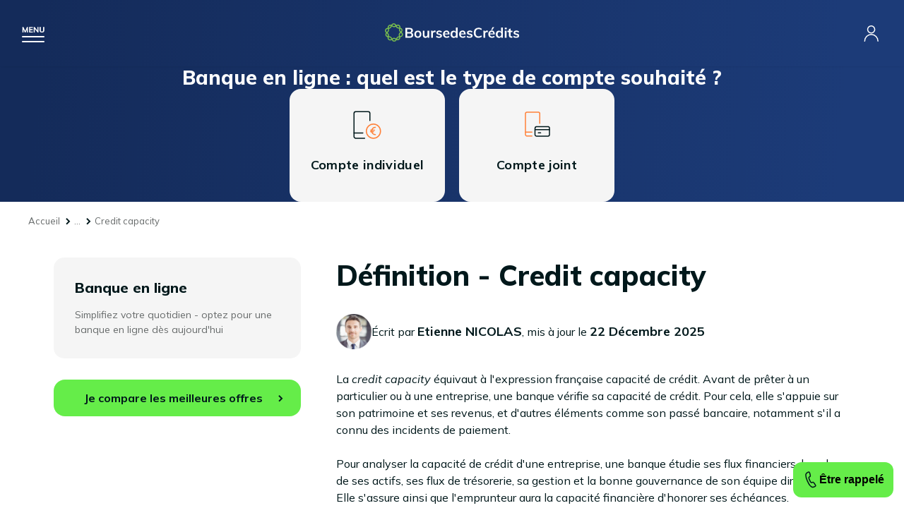

--- FILE ---
content_type: text/html; charset=UTF-8
request_url: https://www.boursedescredits.com/lexique-definition-credit-capacity-1320.php
body_size: 11118
content:
<!doctype html>
<html lang="fr">

<head>
  <meta charset="utf-8">
  <title>Credit capacity - Définition - Lexique banques en ligne - BoursedesCrédits</title>
  <meta name="description"
    content="Retrouvez la définition du mot credit capacity dans notre lexique spécial banques en ligne" />
  <meta name="viewport" content="width=device-width, initial-scale=1" />
  <meta name="keywords" content="" />
  <meta name="robots" content="index, follow, noodp, noydir, all" />
  <meta property="og:site_name" content="BoursedesCrédits" />
  <meta property="og:type" content="article" />
  <meta property="og:title"
    content="Credit capacity - Définition - Lexique banques en ligne - BoursedesCrédits" />
  <meta property="og:image" content="https://www.boursedescredits.com/pics/charte/logo.svg" />
  <meta property="og:description"
    content="Retrouvez la définition du mot credit capacity dans notre lexique spécial banques en ligne" />
  <meta property="fb:app_id" content="198318770198041" />
  <link rel="canonical" href="https://www.boursedescredits.com/lexique-definition-credit-capacity-1320.php" />
  <link rel="shortcut icon" href="favicon.ico" />
  <link href="css/main.css?20171004" rel="stylesheet" type="text/css" media="all" />
  <script type="application/ld+json">[
    {
        "@context": "https:\/\/schema.org",
        "@type": "DefinedTerm",
        "name": "Credit capacity",
        "description": "<p>La <dfn>credit capacity<\/dfn> \u00e9quivaut \u00e0 l'expression fran\u00e7aise capacit\u00e9 de cr\u00e9dit. Avant de pr\u00eater \u00e0 un particulier ou \u00e0 une entreprise, une banque v\u00e9rifie sa capacit\u00e9 de cr\u00e9dit. Pour cela, elle s'appuie sur son patrimoine et ses revenus, et d'autres \u00e9l\u00e9ments comme son pass\u00e9 bancaire, notamment s'il a connu des incidents de paiement.<br \/> <br \/> Pour analyser la capacit\u00e9 de cr\u00e9dit d'une entreprise, une banque \u00e9tudie ses flux financiers, la valeur de ses actifs, ses flux de tr\u00e9sorerie, sa gestion et la bonne gouvernance de son \u00e9quipe dirigeante. Elle s'assure ainsi que l'emprunteur aura la capacit\u00e9 financi\u00e8re d'honorer ses \u00e9ch\u00e9ances.<\/p>\r\n<p>\u00a0<\/p>",
        "@id": "https:\/\/www.boursedescredits.com\/lexique-definition-credit-capacity-1320.php",
        "url": "https:\/\/www.boursedescredits.com\/lexique-definition-credit-capacity-1320.php",
        "inDefinedTermSet": {
            "@type": "DefinedTermSet",
            "name": "Lexique BoursedesCr\u00e9dits",
            "url": "https:\/\/www.boursedescredits.com\/lexique.php"
        }
    },
    {
        "@context": "https:\/\/schema.org",
        "@type": "SoftwareApplication",
        "name": "BoursedesCr\u00e9dits",
        "operatingSystem": "Web-based",
        "url": "https:\/\/www.boursedescredits.com\/",
        "aggregateRating": {
            "@type": "AggregateRating",
            "ratingValue": 4.7,
            "bestRating": "5",
            "worstRating": "0",
            "ratingCount": 3751
        }
    },
    {
        "@context": "https:\/\/schema.org",
        "@type": "BreadcrumbList",
        "itemListElement": [
            {
                "@type": "ListItem",
                "position": 1,
                "name": "BoursedesCr\u00e9dits",
                "item": "https:\/\/www.boursedescredits.com\/"
            },
            {
                "@type": "ListItem",
                "position": 2,
                "name": "Lexique",
                "item": "https:\/\/www.boursedescredits.com\/lexique.php"
            },
            {
                "@type": "ListItem",
                "position": 3,
                "name": "Banque en ligne",
                "item": "https:\/\/www.boursedescredits.com\/lexique-banque-en-ligne.php"
            },
            {
                "@type": "ListItem",
                "position": 4,
                "name": "Lettre C",
                "item": "https:\/\/www.boursedescredits.com\/lexique-banque-en-ligne-lettre-c.php"
            },
            {
                "@type": "ListItem",
                "position": 5,
                "name": "Credit capacity",
                "item": "https:\/\/www.boursedescredits.com\/lexique-definition-credit-capacity-1320.php"
            }
        ]
    }
]</script></head>

<body id="lexique_page" class="banque" itemscope
  itemtype="http://schema.org/WebPage">
  <div id="global" class="get_banner">
    <header id="header">
        <div id="burger"></div>
        <a href="https://www.boursedescredits.com/" id="logo"><?xml version="1.0" encoding="utf-8"?>

<svg width="190" height="26" version="1.1" id="图层_1" xmlns="http://www.w3.org/2000/svg" xmlns:xlink="http://www.w3.org/1999/xlink" x="0px" y="0px"
	 viewBox="0 0 190 26" style="enable-background:new 0 0 190 26;" xml:space="preserve">
<style type="text/css">
	.st0{fill:none;stroke:#7ABF4D;stroke-width:1.5;stroke-miterlimit:10;}
	.st1{fill:#040000;}
</style>
<g>
	<path class="st0" d="M16.8,22.9l-2.7-1.3c-0.9-0.4-1.9-0.4-2.7,0.1l-2.6,1.5c-2.1,1.2-4.7-0.6-4.3-3l0.4-3c0.1-1-0.2-1.9-0.9-2.6
		l-2.2-2.1C0,10.7,0.9,7.8,3.3,7.4l3-0.5c1-0.2,1.8-0.8,2.2-1.7l1.3-2.7c1-2.2,4.2-2.3,5.3-0.1L16.4,5c0.4,0.9,1.3,1.4,2.2,1.6
		l3,0.4c2.4,0.3,3.4,3.2,1.7,5l-2.1,2.1c-0.7,0.7-1,1.7-0.8,2.6l0.6,3C21.5,22.1,19,24,16.8,22.9z"/>
	<path class="st0" d="M10.5,23.6l-1.4-2.7c-0.4-0.9-1.3-1.5-2.2-1.6l-3-0.4c-2.4-0.3-3.4-3.3-1.7-5l2.1-2.1c0.7-0.7,1-1.7,0.8-2.6
		l-0.5-3C4.3,3.8,6.8,2,8.9,3.1l2.7,1.4c0.9,0.4,1.9,0.4,2.7,0L17,3c2.1-1.2,4.7,0.7,4.3,3.1l-0.5,3c-0.2,1,0.2,1.9,0.9,2.6l2.2,2.1
		c1.8,1.7,0.8,4.7-1.6,5l-3,0.5c-1,0.1-1.8,0.8-2.2,1.6l-1.3,2.7C14.7,25.8,11.6,25.8,10.5,23.6z"/>
</g>
<g>
	<path class="st1" d="M39.4,14.5c0.4,0.6,0.7,1.3,0.7,2.2c0,1.2-0.4,2.1-1.3,2.8c-0.8,0.7-2,1-3.5,1H29V6.6h6.1c1.4,0,2.6,0.3,3.4,1
		c0.8,0.6,1.2,1.5,1.2,2.7c0,0.7-0.2,1.4-0.6,1.9c-0.4,0.5-0.9,0.9-1.6,1.2C38.3,13.5,38.9,14,39.4,14.5z M31.4,12.5h3.2
		c1.7,0,2.6-0.7,2.6-2c0-0.7-0.2-1.1-0.6-1.5c-0.4-0.3-1.1-0.5-2-0.5h-3.2V12.5z M37,18.1c0.4-0.3,0.6-0.8,0.6-1.5
		c0-0.7-0.2-1.2-0.6-1.6c-0.4-0.3-1.1-0.5-2-0.5h-3.6v4.1H35C35.9,18.6,36.6,18.4,37,18.1z"/>
	<path class="st1" d="M44.1,20c-0.8-0.4-1.3-1-1.8-1.8c-0.4-0.8-0.6-1.7-0.6-2.7c0-1,0.2-2,0.6-2.7c0.4-0.8,1-1.4,1.8-1.8
		s1.6-0.6,2.6-0.6c1,0,1.9,0.2,2.6,0.6c0.8,0.4,1.3,1,1.7,1.8c0.4,0.8,0.6,1.7,0.6,2.7c0,1-0.2,2-0.6,2.7c-0.4,0.8-1,1.4-1.7,1.8
		c-0.8,0.4-1.6,0.6-2.6,0.6C45.7,20.7,44.9,20.5,44.1,20z M48.6,17.9c0.4-0.5,0.7-1.3,0.7-2.4c0-1.1-0.2-1.9-0.7-2.4
		c-0.4-0.6-1.1-0.8-1.9-0.8c-0.8,0-1.5,0.3-1.9,0.8c-0.4,0.6-0.7,1.4-0.7,2.4c0,1.1,0.2,1.9,0.7,2.4c0.4,0.5,1.1,0.8,1.9,0.8
		C47.6,18.7,48.2,18.5,48.6,17.9z"/>
	<path class="st1" d="M62.8,10.6v9.9h-2.4V19c-0.3,0.5-0.7,1-1.3,1.3c-0.5,0.3-1.1,0.4-1.8,0.4c-2.4,0-3.6-1.4-3.6-4.1v-6h2.4v6
		c0,0.7,0.1,1.2,0.4,1.6c0.3,0.3,0.7,0.5,1.4,0.5c0.7,0,1.3-0.2,1.7-0.7c0.4-0.5,0.6-1.1,0.6-1.9v-5.5H62.8z"/>
	<path class="st1" d="M71.8,10.6l0,2.2c-0.4-0.2-0.8-0.3-1.3-0.3c-0.8,0-1.5,0.2-1.9,0.7c-0.4,0.5-0.7,1.1-0.7,1.9v5.3h-2.4v-7.1
		c0-1-0.1-2-0.2-2.8h2.3l0.2,1.7c0.2-0.6,0.6-1.1,1.2-1.5c0.5-0.3,1.1-0.5,1.8-0.5C71.2,10.4,71.5,10.5,71.8,10.6z"/>
	<path class="st1" d="M72.4,19.4l0.7-1.7c1.1,0.8,2.3,1.2,3.6,1.2c0.6,0,1-0.1,1.4-0.3c0.3-0.2,0.5-0.5,0.5-0.8
		c0-0.3-0.1-0.5-0.3-0.7c-0.2-0.2-0.6-0.3-1.1-0.5l-1.6-0.4c-1.8-0.4-2.7-1.3-2.7-2.8c0-0.6,0.2-1.1,0.5-1.6
		c0.3-0.5,0.8-0.8,1.4-1.1c0.6-0.3,1.3-0.4,2.1-0.4c0.7,0,1.4,0.1,2,0.3c0.7,0.2,1.2,0.5,1.7,0.9l-0.7,1.7c-1-0.7-2-1.1-3-1.1
		c-0.6,0-1,0.1-1.3,0.3C75.2,12.7,75,13,75,13.4c0,0.3,0.1,0.5,0.3,0.7c0.2,0.2,0.5,0.3,1,0.4l1.7,0.4c1,0.2,1.7,0.6,2.1,1
		c0.4,0.5,0.7,1.1,0.7,1.8c0,0.9-0.4,1.6-1.1,2.2c-0.7,0.5-1.7,0.8-3,0.8C74.9,20.7,73.5,20.2,72.4,19.4z"/>
	<path class="st1" d="M91.5,15.7h-6.8c0.1,1.1,0.3,1.8,0.8,2.3c0.5,0.5,1.2,0.8,2.1,0.8c1.1,0,2.1-0.4,3-1.1l0.7,1.7
		c-0.5,0.4-1,0.7-1.7,0.9c-0.7,0.2-1.4,0.3-2.1,0.3c-1.6,0-2.9-0.5-3.8-1.4c-0.9-0.9-1.4-2.2-1.4-3.8c0-1,0.2-1.9,0.6-2.7
		c0.4-0.8,1-1.4,1.7-1.8c0.7-0.4,1.6-0.7,2.5-0.7c1.4,0,2.4,0.4,3.2,1.3s1.2,2.1,1.2,3.6V15.7z M85.5,12.7c-0.4,0.4-0.7,0.9-0.8,1.7
		h4.6c-0.1-0.7-0.3-1.3-0.7-1.7c-0.4-0.4-0.9-0.6-1.5-0.6S86,12.3,85.5,12.7z"/>
	<path class="st1" d="M103,6.1v14.4h-2.4v-1.6c-0.3,0.5-0.7,1-1.3,1.3c-0.6,0.3-1.2,0.5-1.9,0.5c-0.8,0-1.6-0.2-2.3-0.6
		c-0.7-0.4-1.2-1-1.6-1.8c-0.4-0.8-0.6-1.7-0.6-2.7c0-1,0.2-1.9,0.5-2.7c0.4-0.8,0.9-1.4,1.5-1.8c0.7-0.4,1.4-0.6,2.3-0.6
		c0.7,0,1.3,0.1,1.9,0.4c0.6,0.3,1,0.7,1.3,1.2V6.1H103z M99.9,17.9c0.4-0.6,0.7-1.4,0.7-2.4c0-1-0.2-1.8-0.7-2.4
		c-0.4-0.6-1.1-0.8-1.9-0.8c-0.8,0-1.5,0.3-1.9,0.8c-0.4,0.6-0.7,1.3-0.7,2.4c0,1,0.2,1.8,0.7,2.4c0.4,0.6,1.1,0.9,1.9,0.9
		S99.5,18.5,99.9,17.9z"/>
	<path class="st1" d="M114.3,15.7h-6.8c0.1,1.1,0.3,1.8,0.8,2.3c0.5,0.5,1.2,0.8,2.1,0.8c1.1,0,2.1-0.4,3-1.1l0.7,1.7
		c-0.5,0.4-1,0.7-1.7,0.9c-0.7,0.2-1.4,0.3-2.1,0.3c-1.6,0-2.9-0.5-3.8-1.4c-0.9-0.9-1.4-2.2-1.4-3.8c0-1,0.2-1.9,0.6-2.7
		c0.4-0.8,1-1.4,1.7-1.8s1.6-0.7,2.5-0.7c1.4,0,2.4,0.4,3.2,1.3c0.8,0.9,1.2,2.1,1.2,3.6V15.7z M108.3,12.7
		c-0.4,0.4-0.7,0.9-0.8,1.7h4.6c-0.1-0.7-0.3-1.3-0.7-1.7s-0.9-0.6-1.5-0.6C109.3,12.1,108.8,12.3,108.3,12.7z"/>
	<path class="st1" d="M115.7,19.4l0.7-1.7c1.1,0.8,2.3,1.2,3.6,1.2c0.6,0,1-0.1,1.4-0.3c0.3-0.2,0.5-0.5,0.5-0.8
		c0-0.3-0.1-0.5-0.3-0.7c-0.2-0.2-0.6-0.3-1.1-0.5l-1.6-0.4c-1.8-0.4-2.7-1.3-2.7-2.8c0-0.6,0.2-1.1,0.5-1.6
		c0.3-0.5,0.8-0.8,1.4-1.1c0.6-0.3,1.3-0.4,2.1-0.4c0.7,0,1.4,0.1,2,0.3s1.2,0.5,1.7,0.9l-0.7,1.7c-1-0.7-2-1.1-3-1.1
		c-0.6,0-1,0.1-1.3,0.3c-0.3,0.2-0.5,0.5-0.5,0.9c0,0.3,0.1,0.5,0.3,0.7c0.2,0.2,0.5,0.3,1,0.4l1.7,0.4c1,0.2,1.7,0.6,2.1,1
		c0.4,0.5,0.7,1.1,0.7,1.8c0,0.9-0.4,1.6-1.1,2.2c-0.7,0.5-1.7,0.8-3,0.8C118.2,20.7,116.8,20.2,115.7,19.4z"/>
	<path class="st1" d="M129,19.8c-1-0.6-1.8-1.4-2.4-2.5c-0.5-1.1-0.8-2.3-0.8-3.8c0-1.4,0.3-2.7,0.8-3.8c0.5-1.1,1.3-1.9,2.4-2.5
		c1-0.6,2.2-0.9,3.6-0.9c0.9,0,1.8,0.1,2.6,0.4c0.8,0.3,1.5,0.7,2.1,1.2l-0.8,1.8c-0.6-0.5-1.2-0.9-1.9-1.1c-0.6-0.2-1.3-0.3-2-0.3
		c-1.3,0-2.4,0.4-3.1,1.3c-0.7,0.9-1.1,2.1-1.1,3.8c0,1.6,0.4,2.9,1.1,3.8c0.7,0.9,1.8,1.3,3.1,1.3c0.7,0,1.4-0.1,2-0.3
		c0.6-0.2,1.2-0.6,1.9-1.1l0.8,1.8c-0.5,0.5-1.2,0.9-2.1,1.2c-0.8,0.3-1.7,0.4-2.6,0.4C131.3,20.7,130.1,20.4,129,19.8z"/>
	<path class="st1" d="M145.8,10.6l0,2.2c-0.4-0.2-0.8-0.3-1.3-0.3c-0.8,0-1.5,0.2-1.9,0.7c-0.4,0.5-0.7,1.1-0.7,1.9v5.3h-2.4v-7.1
		c0-1-0.1-2-0.2-2.8h2.3l0.2,1.7c0.2-0.6,0.6-1.1,1.2-1.5c0.5-0.3,1.1-0.5,1.8-0.5C145.2,10.4,145.5,10.5,145.8,10.6z"/>
	<path class="st1" d="M155.6,15.7h-6.8c0.1,1.1,0.3,1.8,0.8,2.3c0.5,0.5,1.2,0.8,2.1,0.8c1.1,0,2.1-0.4,3-1.1l0.7,1.7
		c-0.5,0.4-1,0.7-1.7,0.9c-0.7,0.2-1.4,0.3-2.1,0.3c-1.6,0-2.9-0.5-3.8-1.4c-0.9-0.9-1.4-2.2-1.4-3.8c0-1,0.2-1.9,0.6-2.7
		c0.4-0.8,1-1.4,1.7-1.8c0.7-0.4,1.6-0.7,2.5-0.7c1.4,0,2.4,0.4,3.2,1.3c0.8,0.9,1.2,2.1,1.2,3.6V15.7z M149.7,12.7
		c-0.4,0.4-0.7,0.9-0.8,1.7h4.6c-0.1-0.7-0.3-1.3-0.7-1.7s-0.9-0.6-1.5-0.6C150.6,12.1,150.1,12.3,149.7,12.7z M150.4,9.4l2-4h2.5
		l-2.9,4H150.4z"/>
	<path class="st1" d="M167.1,6.1v14.4h-2.4v-1.6c-0.3,0.5-0.7,1-1.3,1.3c-0.6,0.3-1.2,0.5-1.9,0.5c-0.8,0-1.6-0.2-2.3-0.6
		c-0.7-0.4-1.2-1-1.6-1.8c-0.4-0.8-0.6-1.7-0.6-2.7c0-1,0.2-1.9,0.5-2.7c0.4-0.8,0.9-1.4,1.5-1.8c0.7-0.4,1.4-0.6,2.3-0.6
		c0.7,0,1.3,0.1,1.9,0.4c0.6,0.3,1,0.7,1.3,1.2V6.1H167.1z M164.1,17.9c0.4-0.6,0.7-1.4,0.7-2.4c0-1-0.2-1.8-0.7-2.4
		c-0.4-0.6-1.1-0.8-1.9-0.8c-0.8,0-1.5,0.3-1.9,0.8c-0.4,0.6-0.7,1.3-0.7,2.4c0,1,0.2,1.8,0.7,2.4c0.4,0.6,1.1,0.9,1.9,0.9
		C163,18.7,163.6,18.5,164.1,17.9z"/>
	<path class="st1" d="M172.4,6.2v2.4h-2.7V6.2H172.4z M169.8,10.6h2.4v9.9h-2.4V10.6z"/>
	<path class="st1" d="M178,12.5v4.4c0,1.2,0.5,1.7,1.6,1.7c0.3,0,0.6-0.1,1-0.2v1.9c-0.4,0.2-1,0.2-1.6,0.2c-1.1,0-2-0.3-2.6-0.9
		s-0.9-1.5-0.9-2.7v-4.5h-1.9v-1.8h1.9V8.2l2.4-0.8v3.2h2.6v1.8H178z"/>
	<path class="st1" d="M181.7,19.4l0.7-1.7c1.1,0.8,2.3,1.2,3.6,1.2c0.6,0,1-0.1,1.4-0.3c0.3-0.2,0.5-0.5,0.5-0.8
		c0-0.3-0.1-0.5-0.3-0.7c-0.2-0.2-0.6-0.3-1.1-0.5l-1.6-0.4c-1.8-0.4-2.7-1.3-2.7-2.8c0-0.6,0.2-1.1,0.5-1.6
		c0.3-0.5,0.8-0.8,1.4-1.1c0.6-0.3,1.3-0.4,2.1-0.4c0.7,0,1.4,0.1,2,0.3c0.7,0.2,1.2,0.5,1.7,0.9l-0.7,1.7c-1-0.7-2-1.1-3-1.1
		c-0.6,0-1,0.1-1.3,0.3c-0.3,0.2-0.5,0.5-0.5,0.9c0,0.3,0.1,0.5,0.3,0.7c0.2,0.2,0.5,0.3,1,0.4l1.7,0.4c1,0.2,1.7,0.6,2.1,1
		c0.4,0.5,0.7,1.1,0.7,1.8c0,0.9-0.4,1.6-1.1,2.2c-0.7,0.5-1.7,0.8-3,0.8C184.1,20.7,182.7,20.2,181.7,19.4z"/>
</g>
</svg></a>
        <nav id="menu">
          <a href="credit-immobilier.php" id="link-credit-immobilier">Crédit immobilier</a>
          <div class="submenu">
            <div class="back">
              <p>Retour</p>
            </div>
            <div>
              <a href="credit-immobilier.php" class="title">Crédit immobilier</a>
              <div class="side">
                <p>Profitez d'un taux immo à
                  <span class="taux">3,71 %</span>
                  <span class="time">sur 15 ans</span>
                </p>
                <a class="color_link" href="guide-barometre-taux-immobiliers-1910.php#fromheader">Consulter le baromètre des taux</a>
                <p class="btn"><a href="formulaire-credit-immobilier.php#fromheader">Je simule mon prêt immobilier</a></p>
              </div>
              <div class="submenu_links">
                <nav>
                  <span>Les outils de simulation</span>
                  <a href="formulaire-credit-immobilier.php#fromheader">Comparateur crédit immobilier</a>
                  <a href="calculette-credit-immobilier.php#fromheader">Simulation prêt immobilier</a>
                  <a href="calculette-credit-immobilier-mensualites-remboursement.php#fromheader">Calcul de mensualités</a>
                  <a href="calculette-credit-immobilier-capacite-achat.php#fromheader">Calcul capacité d'emprunt</a>
                  <a href="calculette-credit-immobilier-frais-de-notaire.php#fromheader">Calcul frais de notaire</a>
                  <a href="calculette-credit-immobilier-pret-taux-zero.php#fromheader">Calculette PTZ</a>
                </nav>
                <nav>
                  <span>Les guides</span>
                  <a href="guide-passer-courtier-credit-immobilier-125.php#fromheader">Courtier crédit immobilier</a>
                  <a href="guide-pret-relais-146.php#fromheader">Prêt relais</a>
                  <a href="guide-investissement-locatif-836.php#fromheader">Investissement locatif</a>
                </nav>
                <nav>
                  <span>Plus d'informations</span>
                  <a href="actualites-credit-immobilier.php#fromheader">Actualités du crédit immobilier</a>
                  <a href="guide-credit-immobilier.php#fromheader">Guide du crédit immobilier</a>
                  <a href="lexique-credit-immobilier.php#fromheader">Lexique du prêt immobilier</a>
                  <a href="faq-credit-immobilier.php#fromheader">FAQ du prêt immobilier</a>
                  <a href="lettres-types-credit-immobilier.php#fromheader">Lettres types du prêt immobilier</a>
                </nav>
                <div class="contact">
                  <div>
                    <p><strong>Contactez-nous</strong> du lundi au samedi de 8 h à 20 h</p>
                    <span class="tel">0825 560 395*</span>
                    <strong>ou</strong>
                    <a href="rappel-credit-immobilier.php" class="call">Rappel gratuit</a>
                  </div>
                </div>
              </div>
            </div>
          </div>
          <a href="credit-consommation.php" id="link-credit-perso">Crédit consommation</a>
          <div class="submenu">
            <div class="back">
              <p>Retour</p>
            </div>
            <div>
              <a href="credit-consommation.php" class="title">Crédit consommation</a>
              <div class="side">
                <p>Profitez d'un taux conso à
                  <span class="taux">0,90 %</span>
                  <span class="time">sur 12 mois</span>
                </p>
                <a class="color_link" href="guide-barometre-taux-conso-301.php#fromheader">Consulter le baromètre des taux</a>
                <p class="btn"><a href="formulaire-credit-consommation.php#fromheader">Je simule mon crédit conso</a></p>
              </div>
              <div class="submenu_links">
                <nav>
                  <span>Les outils de simulation</span>
                  <a href="formulaire-credit-consommation.php#fromheader">Comparateur crédit consommation</a>
                  <a href="calculette-credit-consommation.php#fromheader">Calculette crédit conso</a>
                </nav>
                <nav>
                  <span>Les guides</span>
                  <a href="guide-pret-personnel-271.php#fromheader">Prêt personnel</a>
                  <a href="guide-credit-auto-302.php#fromheader">Crédit auto</a>
                  <a href="guide-pret-travaux-265.php#fromheader">Prêt travaux</a>
                  <a href="guide-credit-renouvelable-274.php#fromheader">Crédit renouvelable</a>
                </nav>
                <nav>
                  <span>Plus d'informations</span>
                  <a href="actualites-credit-consommation.php#fromheader">Actualités du crédit consommation</a>
                  <a href="guide-credit-consommation.php#fromheader">Guide du crédit consommation</a>
                  <a href="lexique-credit-consommation.php#fromheader">Lexique du crédit consommation</a>
                  <a href="faq-credit-consommation.php#fromheader">FAQ du crédit consommation</a>
                  <a href="lettres-types-credit-consommation.php#fromheader">Lettres types du crédit consommation</a>
                </nav>
                <div class="contact">
                  <div>
                    <p><strong>Contactez-nous</strong> du lundi au samedi de 8 h à 20 h</p>
                    <span class="tel">0825 560 395*</span>
                    <strong>ou</strong>
                    <a href="rappel-credit-consommation.php" class="call">Rappel gratuit</a>
                  </div>
                </div>
              </div>
            </div>
          </div>
          <a href="rachat-credit.php" id="link-rachat-credits">Rachat de crédit</a>
          <div class="submenu">
            <div class="back">
              <p>Retour</p>
            </div>
            <div>
              <a href="rachat-credit.php" class="title">Rachat de crédit</a>
              <div class="side">
                <p>Jusqu'à
                  <span class="taux"> - 80 %</span>
                  <span class="time">sur vos mensualités</span>
                </p>
                <a class="color_link" href="guide-barometre-taux-rachat-credit-50.php#fromheader">Consulter le baromètre des taux</a>
                <p class="btn"><a href="formulaire-rachat-credit.php#fromheader">Je simule mon rachat de crédit</a></p>
              </div>
              <div class="submenu_links">
                <nav>
                  <span>Les outils de simulation</span>
                  <a href="formulaire-rachat-credit.php#fromheader">Comparateur rachat de crédit</a>
                  <a href="calculette-rachat-credit.php#fromheader">Calculette rachat de crédit</a>
                  <a href="calculette-rachat-credit-taux-endettement.php#fromheader">Taux d'endettement</a>
                </nav>
                <nav>
                  <span>Les guides</span>
                  <a href="guide-rachat-credit-immobilier-28.php#fromheader">Rachat de crédit immobilier</a>
                  <a href="guide-rachat-credit-consommation-48.php#fromheader">Rachat de crédit consommation</a>
                  <a href="guide-rachat-credit-immobilier-consommation-49.php#fromheader">Rachat de crédit immo et conso</a>
                  <a href="guide-rachat-credit-locataire-82.php#fromheader">Rachat de crédit locataire</a>
                  <a href="guide-rachat-credit-proprietaire-45.php#fromheader">Rachat de crédit propriétaire</a>
                  <a href="guide-rachat-credit-fonctionnaire-42.php#fromheader">Rachat de crédit fonctionnaire</a>
                  <a href="guide-passer-courtier-rachat-credits-3330.php#fromheader">Courtier rachat de crédits</a>
                </nav>
                <nav>
                  <span>Plus d'informations</span>
                  <a href="actualites-rachat-de-credits.php#fromheader">Actualités du rachat de crédit</a>
                  <a href="guide-rachat-de-credits.php#fromheader">Guide du rachat de crédit</a>
                  <a href="lexique-rachat-de-credits.php#fromheader">Lexique du rachat de crédit</a>
                  <a href="faq-rachat-de-credits.php#fromheader">FAQ du rachat de crédit</a>
                  <a href="lettres-types-rachat-de-credits.php#fromheader">Lettres types du rachat de crédit</a>
                </nav>
                <div class="contact">
                  <div>
                    <p><strong>Contactez-nous</strong> du lundi au samedi de 8 h à 20 h</p>
                    <span class="tel">0825 560 395*</span>
                    <strong>ou</strong>
                    <a href="rappel-rachat-credit.php" class="call">Rappel gratuit</a>
                  </div>
                </div>
              </div>
            </div>
          </div>
          <a href="assurance-pret-immobilier.php" id="link-assurance-pret">Assurance prêt immobilier</a>
          <div class="submenu">
            <div class="back">
              <p>Retour</p>
            </div>
            <div>
              <a href="assurance-pret-immobilier.php" class="title">Assurance prêt immobilier</a>
              <div class="side">
                <p>Économisez jusqu'à
                  <span class="taux">15.000 €</span>
                  <span class="time">sur votre assurance</span>
                </p>
                <a class="color_link" href="guide-barometre-taux-assurance-pret-immobilier-911.php#fromheader">Consulter le baromètre des taux</a>
                <p class="btn"><a href="formulaire-assurances-pret.php#fromheader">Je simule mon assurance immo</a></p>
              </div>
              <div class="submenu_links">
                <nav>
                  <span>Les guides</span>
                  <a href="guide-simulation-assurance-pret-immobilier-921.php#fromheader">Simulation assurance prêt immobilier</a>
                  <a href="formulaire-assurances-pret.php#fromheader">Comparateur assurance prêt immobilier</a>
                  <a href="guide-delegation-assurance-pret-immobilier-476.php#fromheader">Délégation d'assurance de prêt immo</a>
                  <a href="guide-assurance-emprunteur-groupe-959.php#fromheader">Assurance emprunteur groupe</a>
                  <a href="guide-convention-aeras-assurance-pret-463.php#fromheader">Convention AERAS</a>
                  <a href="guide-passer-courtier-assurance-pret-immobilier-1422.php#fromheader">Courtier assurance prêt immobilier</a>
                </nav>
                <nav>
                  <span>Plus d'informations</span>
                  <a href="actualites-assurance-credits.php#fromheader">Actualités de l'assurance de prêt immobilier</a>
                  <a href="guide-assurance-credits.php#fromheader">Guide de l'assurance de prêt immobilier</a>
                  <a href="lexique-assurance-credits.php#fromheader">Lexique de l'assurance de prêt immobilier</a>
                  <a href="faq-assurance-credits.php#fromheader">FAQ de l'assurance de prêt immobilier</a>
                  <a href="lettres-types-assurance-credits.php#fromheader">Lettres types de l'assurance de prêt immobilier</a>
                </nav>
                <div class="contact">
                  <div>
                    <p><strong>Contactez-nous</strong> du lundi au samedi de 8 h à 20 h</p>
                    <span class="tel">0825 560 395*</span>
                    <strong>ou</strong>
                    <a href="rappel-assurance-emprunteur.php" class="call">Rappel gratuit</a>
                  </div>
                </div>
              </div>
            </div>
          </div>
          <a href="banque-en-ligne.php" id="link-banque-en-ligne">Banque en ligne</a>
          <div class="submenu">
            <div class="back">
              <p>Retour</p>
            </div>
            <div>
              <a href="banque-en-ligne.php" class="title">Banque en ligne</a>
              <div class="side">
                <p>Économisez jusqu'à
                  <span class="taux">200 €</span>
                  <span class="time">sur vos frais</span>
                </p>
                <p class="btn"><a href="formulaire-banque-en-ligne.php#fromheader">J'économise sur mes frais</a></p>
              </div>
              <div class="submenu_links">
                <nav>
                  <span>Les guides</span>
                  <a href="guide-meilleure-banque-ligne-2023-comparatif-531.php#fromheader">Meilleure banque en ligne</a>
                  <a href="guide-banques-ligne-501.php#fromheader">Les banques en ligne</a>
                  <a href="guide-choisir-bonne-banque-ligne-497.php#fromheader">Choisir la bonne banque en ligne</a>
                  <a href="guide-neobanques-5189.php#fromheader">Les néobanques</a>
                  <a href="guide-ouvrir-compte-ligne-4520.php#fromheader">Ouvrir un compte en ligne</a>
                </nav>
                <nav>
                  <span>Plus d'informations</span>
                  <a href="actualites-banque-en-ligne.php#fromheader">Actualités des banques en ligne</a>
                  <a href="guide-banque-en-ligne.php#fromheader">Guide des banques en ligne</a>
                  <a href="lexique-banque-en-ligne.php#fromheader">Lexique des banques en ligne</a>
                  <a href="faq-banque-en-ligne.php#fromheader">FAQ des banques en ligne</a>
                  <a href="lettres-types-banque-en-ligne.php#fromheader">Lettres types des banques en ligne</a>
                </nav>
                <div class="contact">
                  <div>
                    <p><strong>Contactez-nous</strong> du lundi au samedi de 8 h à 20 h</p>
                    <span class="tel">0825 560 395*</span>
                    <strong>ou</strong>
                    <a href="rappel.php" class="call">Rappel gratuit</a>
                  </div>
                </div>
              </div>
            </div>
          </div>
          <a href="epargne.php" id="link-epargne">Épargne</a>
          <div class="submenu">
            <div class="back">
              <p>Retour</p>
            </div>
            <div>
              <a href="epargne.php" class="title">Épargne et placement</a>
              <div class="side">
                <p>Économisez jusqu'à
                  <span class="taux">115 €</span>
                  <span class="time">sur vos livrets</span>
                </p>
                <p class="btn"><a href="epargne.php#FromHeader">Je simule mes économies</a></p>
              </div>
              <div class="submenu_links">
                <nav>
                  <span>Les produits d'épargne</span>
                  <a href="guide-assurance-vie-561.php#fromheader">Assurance vie</a>
                  <a href="guide-scpi-2041.php#fromheader">SCPI</a>
                  <a href="guide-pea-plan-epargne-actions-861.php#fromheader">PEA (Plan d'Épargne en Actions)</a>
                  <a href="guide-livret-epargne-560.php#fromheader">Livret d'épargne</a>
                  <a href="guide-per-plan-epargne-retraite-562.php#fromheader">PER (Plan Épargne Retraite)</a>
                </nav>
                <nav>
                  <span>Les guides</span>
                  <a href="guide-choisir-meilleure-assurance-vie-858.php#fromheader">Choisir la meilleure assurance vie</a>
                  <a href="guide-scpi-pinel-1874.php#fromheader">La SCPI Pinel</a>
                  <a href="guide-pea-bancaire-classique-1873.php#fromheader">PEA bancaire classique</a>
                  <a href="guide-livret-725.php#fromheader">Livret A</a>
                  <a href="guide-per-individuel-perin-1878.php#fromheader">PER individuel (Perin)</a>
                </nav>
                <nav>
                  <span>Plus d'informations</span>
                  <a href="actualites-epargne.php#fromheader">Actualités de l'épargne</a>
                  <a href="guide-epargne.php#fromheader">Guide de l'épargne</a>
                  <a href="lexique-epargne.php#fromheader">Lexique de l'épargne</a>
                  <a href="faq-epargne.php#fromheader">FAQ de l'épargne</a>
                  <a href="lettres-types-epargne.php#fromheader">Lettres types de l'épargne</a>
                </nav>
                <div class="contact">
                  <div>
                    <p><strong>Contactez-nous</strong> du lundi au samedi de 8 h à 20 h</p>
                    <span class="tel">0825 560 395*</span>
                    <strong>ou</strong>
                    <a href="rappel.php" class="call">Rappel gratuit</a>
                  </div>
                </div>
              </div>
            </div>
          </div>
          <a class="mobile_only" href="qui-sommes-nous.php">À propos</a>
          <a class="mobile_only" href="espace-client.php">Se connecter</a>
        </nav>
        <div id="second_nav">
          <a href="qui-sommes-nous.php">À propos</a>
          <a href="espace-client.php">Se connecter</a>
        </div>
        <a class="mobile_login" href="espace-client.php"></a>
      </header>        <div class="sticky_header"><a href="https://www.boursedescredits.com/" id="logo"><?xml version="1.0" encoding="utf-8"?>

<svg width="190" height="26" version="1.1" id="图层_1" xmlns="http://www.w3.org/2000/svg" xmlns:xlink="http://www.w3.org/1999/xlink" x="0px" y="0px"
	 viewBox="0 0 190 26" style="enable-background:new 0 0 190 26;" xml:space="preserve">
<style type="text/css">
	.st0{fill:none;stroke:#7ABF4D;stroke-width:1.5;stroke-miterlimit:10;}
	.st1{fill:#040000;}
</style>
<g>
	<path class="st0" d="M16.8,22.9l-2.7-1.3c-0.9-0.4-1.9-0.4-2.7,0.1l-2.6,1.5c-2.1,1.2-4.7-0.6-4.3-3l0.4-3c0.1-1-0.2-1.9-0.9-2.6
		l-2.2-2.1C0,10.7,0.9,7.8,3.3,7.4l3-0.5c1-0.2,1.8-0.8,2.2-1.7l1.3-2.7c1-2.2,4.2-2.3,5.3-0.1L16.4,5c0.4,0.9,1.3,1.4,2.2,1.6
		l3,0.4c2.4,0.3,3.4,3.2,1.7,5l-2.1,2.1c-0.7,0.7-1,1.7-0.8,2.6l0.6,3C21.5,22.1,19,24,16.8,22.9z"/>
	<path class="st0" d="M10.5,23.6l-1.4-2.7c-0.4-0.9-1.3-1.5-2.2-1.6l-3-0.4c-2.4-0.3-3.4-3.3-1.7-5l2.1-2.1c0.7-0.7,1-1.7,0.8-2.6
		l-0.5-3C4.3,3.8,6.8,2,8.9,3.1l2.7,1.4c0.9,0.4,1.9,0.4,2.7,0L17,3c2.1-1.2,4.7,0.7,4.3,3.1l-0.5,3c-0.2,1,0.2,1.9,0.9,2.6l2.2,2.1
		c1.8,1.7,0.8,4.7-1.6,5l-3,0.5c-1,0.1-1.8,0.8-2.2,1.6l-1.3,2.7C14.7,25.8,11.6,25.8,10.5,23.6z"/>
</g>
<g>
	<path class="st1" d="M39.4,14.5c0.4,0.6,0.7,1.3,0.7,2.2c0,1.2-0.4,2.1-1.3,2.8c-0.8,0.7-2,1-3.5,1H29V6.6h6.1c1.4,0,2.6,0.3,3.4,1
		c0.8,0.6,1.2,1.5,1.2,2.7c0,0.7-0.2,1.4-0.6,1.9c-0.4,0.5-0.9,0.9-1.6,1.2C38.3,13.5,38.9,14,39.4,14.5z M31.4,12.5h3.2
		c1.7,0,2.6-0.7,2.6-2c0-0.7-0.2-1.1-0.6-1.5c-0.4-0.3-1.1-0.5-2-0.5h-3.2V12.5z M37,18.1c0.4-0.3,0.6-0.8,0.6-1.5
		c0-0.7-0.2-1.2-0.6-1.6c-0.4-0.3-1.1-0.5-2-0.5h-3.6v4.1H35C35.9,18.6,36.6,18.4,37,18.1z"/>
	<path class="st1" d="M44.1,20c-0.8-0.4-1.3-1-1.8-1.8c-0.4-0.8-0.6-1.7-0.6-2.7c0-1,0.2-2,0.6-2.7c0.4-0.8,1-1.4,1.8-1.8
		s1.6-0.6,2.6-0.6c1,0,1.9,0.2,2.6,0.6c0.8,0.4,1.3,1,1.7,1.8c0.4,0.8,0.6,1.7,0.6,2.7c0,1-0.2,2-0.6,2.7c-0.4,0.8-1,1.4-1.7,1.8
		c-0.8,0.4-1.6,0.6-2.6,0.6C45.7,20.7,44.9,20.5,44.1,20z M48.6,17.9c0.4-0.5,0.7-1.3,0.7-2.4c0-1.1-0.2-1.9-0.7-2.4
		c-0.4-0.6-1.1-0.8-1.9-0.8c-0.8,0-1.5,0.3-1.9,0.8c-0.4,0.6-0.7,1.4-0.7,2.4c0,1.1,0.2,1.9,0.7,2.4c0.4,0.5,1.1,0.8,1.9,0.8
		C47.6,18.7,48.2,18.5,48.6,17.9z"/>
	<path class="st1" d="M62.8,10.6v9.9h-2.4V19c-0.3,0.5-0.7,1-1.3,1.3c-0.5,0.3-1.1,0.4-1.8,0.4c-2.4,0-3.6-1.4-3.6-4.1v-6h2.4v6
		c0,0.7,0.1,1.2,0.4,1.6c0.3,0.3,0.7,0.5,1.4,0.5c0.7,0,1.3-0.2,1.7-0.7c0.4-0.5,0.6-1.1,0.6-1.9v-5.5H62.8z"/>
	<path class="st1" d="M71.8,10.6l0,2.2c-0.4-0.2-0.8-0.3-1.3-0.3c-0.8,0-1.5,0.2-1.9,0.7c-0.4,0.5-0.7,1.1-0.7,1.9v5.3h-2.4v-7.1
		c0-1-0.1-2-0.2-2.8h2.3l0.2,1.7c0.2-0.6,0.6-1.1,1.2-1.5c0.5-0.3,1.1-0.5,1.8-0.5C71.2,10.4,71.5,10.5,71.8,10.6z"/>
	<path class="st1" d="M72.4,19.4l0.7-1.7c1.1,0.8,2.3,1.2,3.6,1.2c0.6,0,1-0.1,1.4-0.3c0.3-0.2,0.5-0.5,0.5-0.8
		c0-0.3-0.1-0.5-0.3-0.7c-0.2-0.2-0.6-0.3-1.1-0.5l-1.6-0.4c-1.8-0.4-2.7-1.3-2.7-2.8c0-0.6,0.2-1.1,0.5-1.6
		c0.3-0.5,0.8-0.8,1.4-1.1c0.6-0.3,1.3-0.4,2.1-0.4c0.7,0,1.4,0.1,2,0.3c0.7,0.2,1.2,0.5,1.7,0.9l-0.7,1.7c-1-0.7-2-1.1-3-1.1
		c-0.6,0-1,0.1-1.3,0.3C75.2,12.7,75,13,75,13.4c0,0.3,0.1,0.5,0.3,0.7c0.2,0.2,0.5,0.3,1,0.4l1.7,0.4c1,0.2,1.7,0.6,2.1,1
		c0.4,0.5,0.7,1.1,0.7,1.8c0,0.9-0.4,1.6-1.1,2.2c-0.7,0.5-1.7,0.8-3,0.8C74.9,20.7,73.5,20.2,72.4,19.4z"/>
	<path class="st1" d="M91.5,15.7h-6.8c0.1,1.1,0.3,1.8,0.8,2.3c0.5,0.5,1.2,0.8,2.1,0.8c1.1,0,2.1-0.4,3-1.1l0.7,1.7
		c-0.5,0.4-1,0.7-1.7,0.9c-0.7,0.2-1.4,0.3-2.1,0.3c-1.6,0-2.9-0.5-3.8-1.4c-0.9-0.9-1.4-2.2-1.4-3.8c0-1,0.2-1.9,0.6-2.7
		c0.4-0.8,1-1.4,1.7-1.8c0.7-0.4,1.6-0.7,2.5-0.7c1.4,0,2.4,0.4,3.2,1.3s1.2,2.1,1.2,3.6V15.7z M85.5,12.7c-0.4,0.4-0.7,0.9-0.8,1.7
		h4.6c-0.1-0.7-0.3-1.3-0.7-1.7c-0.4-0.4-0.9-0.6-1.5-0.6S86,12.3,85.5,12.7z"/>
	<path class="st1" d="M103,6.1v14.4h-2.4v-1.6c-0.3,0.5-0.7,1-1.3,1.3c-0.6,0.3-1.2,0.5-1.9,0.5c-0.8,0-1.6-0.2-2.3-0.6
		c-0.7-0.4-1.2-1-1.6-1.8c-0.4-0.8-0.6-1.7-0.6-2.7c0-1,0.2-1.9,0.5-2.7c0.4-0.8,0.9-1.4,1.5-1.8c0.7-0.4,1.4-0.6,2.3-0.6
		c0.7,0,1.3,0.1,1.9,0.4c0.6,0.3,1,0.7,1.3,1.2V6.1H103z M99.9,17.9c0.4-0.6,0.7-1.4,0.7-2.4c0-1-0.2-1.8-0.7-2.4
		c-0.4-0.6-1.1-0.8-1.9-0.8c-0.8,0-1.5,0.3-1.9,0.8c-0.4,0.6-0.7,1.3-0.7,2.4c0,1,0.2,1.8,0.7,2.4c0.4,0.6,1.1,0.9,1.9,0.9
		S99.5,18.5,99.9,17.9z"/>
	<path class="st1" d="M114.3,15.7h-6.8c0.1,1.1,0.3,1.8,0.8,2.3c0.5,0.5,1.2,0.8,2.1,0.8c1.1,0,2.1-0.4,3-1.1l0.7,1.7
		c-0.5,0.4-1,0.7-1.7,0.9c-0.7,0.2-1.4,0.3-2.1,0.3c-1.6,0-2.9-0.5-3.8-1.4c-0.9-0.9-1.4-2.2-1.4-3.8c0-1,0.2-1.9,0.6-2.7
		c0.4-0.8,1-1.4,1.7-1.8s1.6-0.7,2.5-0.7c1.4,0,2.4,0.4,3.2,1.3c0.8,0.9,1.2,2.1,1.2,3.6V15.7z M108.3,12.7
		c-0.4,0.4-0.7,0.9-0.8,1.7h4.6c-0.1-0.7-0.3-1.3-0.7-1.7s-0.9-0.6-1.5-0.6C109.3,12.1,108.8,12.3,108.3,12.7z"/>
	<path class="st1" d="M115.7,19.4l0.7-1.7c1.1,0.8,2.3,1.2,3.6,1.2c0.6,0,1-0.1,1.4-0.3c0.3-0.2,0.5-0.5,0.5-0.8
		c0-0.3-0.1-0.5-0.3-0.7c-0.2-0.2-0.6-0.3-1.1-0.5l-1.6-0.4c-1.8-0.4-2.7-1.3-2.7-2.8c0-0.6,0.2-1.1,0.5-1.6
		c0.3-0.5,0.8-0.8,1.4-1.1c0.6-0.3,1.3-0.4,2.1-0.4c0.7,0,1.4,0.1,2,0.3s1.2,0.5,1.7,0.9l-0.7,1.7c-1-0.7-2-1.1-3-1.1
		c-0.6,0-1,0.1-1.3,0.3c-0.3,0.2-0.5,0.5-0.5,0.9c0,0.3,0.1,0.5,0.3,0.7c0.2,0.2,0.5,0.3,1,0.4l1.7,0.4c1,0.2,1.7,0.6,2.1,1
		c0.4,0.5,0.7,1.1,0.7,1.8c0,0.9-0.4,1.6-1.1,2.2c-0.7,0.5-1.7,0.8-3,0.8C118.2,20.7,116.8,20.2,115.7,19.4z"/>
	<path class="st1" d="M129,19.8c-1-0.6-1.8-1.4-2.4-2.5c-0.5-1.1-0.8-2.3-0.8-3.8c0-1.4,0.3-2.7,0.8-3.8c0.5-1.1,1.3-1.9,2.4-2.5
		c1-0.6,2.2-0.9,3.6-0.9c0.9,0,1.8,0.1,2.6,0.4c0.8,0.3,1.5,0.7,2.1,1.2l-0.8,1.8c-0.6-0.5-1.2-0.9-1.9-1.1c-0.6-0.2-1.3-0.3-2-0.3
		c-1.3,0-2.4,0.4-3.1,1.3c-0.7,0.9-1.1,2.1-1.1,3.8c0,1.6,0.4,2.9,1.1,3.8c0.7,0.9,1.8,1.3,3.1,1.3c0.7,0,1.4-0.1,2-0.3
		c0.6-0.2,1.2-0.6,1.9-1.1l0.8,1.8c-0.5,0.5-1.2,0.9-2.1,1.2c-0.8,0.3-1.7,0.4-2.6,0.4C131.3,20.7,130.1,20.4,129,19.8z"/>
	<path class="st1" d="M145.8,10.6l0,2.2c-0.4-0.2-0.8-0.3-1.3-0.3c-0.8,0-1.5,0.2-1.9,0.7c-0.4,0.5-0.7,1.1-0.7,1.9v5.3h-2.4v-7.1
		c0-1-0.1-2-0.2-2.8h2.3l0.2,1.7c0.2-0.6,0.6-1.1,1.2-1.5c0.5-0.3,1.1-0.5,1.8-0.5C145.2,10.4,145.5,10.5,145.8,10.6z"/>
	<path class="st1" d="M155.6,15.7h-6.8c0.1,1.1,0.3,1.8,0.8,2.3c0.5,0.5,1.2,0.8,2.1,0.8c1.1,0,2.1-0.4,3-1.1l0.7,1.7
		c-0.5,0.4-1,0.7-1.7,0.9c-0.7,0.2-1.4,0.3-2.1,0.3c-1.6,0-2.9-0.5-3.8-1.4c-0.9-0.9-1.4-2.2-1.4-3.8c0-1,0.2-1.9,0.6-2.7
		c0.4-0.8,1-1.4,1.7-1.8c0.7-0.4,1.6-0.7,2.5-0.7c1.4,0,2.4,0.4,3.2,1.3c0.8,0.9,1.2,2.1,1.2,3.6V15.7z M149.7,12.7
		c-0.4,0.4-0.7,0.9-0.8,1.7h4.6c-0.1-0.7-0.3-1.3-0.7-1.7s-0.9-0.6-1.5-0.6C150.6,12.1,150.1,12.3,149.7,12.7z M150.4,9.4l2-4h2.5
		l-2.9,4H150.4z"/>
	<path class="st1" d="M167.1,6.1v14.4h-2.4v-1.6c-0.3,0.5-0.7,1-1.3,1.3c-0.6,0.3-1.2,0.5-1.9,0.5c-0.8,0-1.6-0.2-2.3-0.6
		c-0.7-0.4-1.2-1-1.6-1.8c-0.4-0.8-0.6-1.7-0.6-2.7c0-1,0.2-1.9,0.5-2.7c0.4-0.8,0.9-1.4,1.5-1.8c0.7-0.4,1.4-0.6,2.3-0.6
		c0.7,0,1.3,0.1,1.9,0.4c0.6,0.3,1,0.7,1.3,1.2V6.1H167.1z M164.1,17.9c0.4-0.6,0.7-1.4,0.7-2.4c0-1-0.2-1.8-0.7-2.4
		c-0.4-0.6-1.1-0.8-1.9-0.8c-0.8,0-1.5,0.3-1.9,0.8c-0.4,0.6-0.7,1.3-0.7,2.4c0,1,0.2,1.8,0.7,2.4c0.4,0.6,1.1,0.9,1.9,0.9
		C163,18.7,163.6,18.5,164.1,17.9z"/>
	<path class="st1" d="M172.4,6.2v2.4h-2.7V6.2H172.4z M169.8,10.6h2.4v9.9h-2.4V10.6z"/>
	<path class="st1" d="M178,12.5v4.4c0,1.2,0.5,1.7,1.6,1.7c0.3,0,0.6-0.1,1-0.2v1.9c-0.4,0.2-1,0.2-1.6,0.2c-1.1,0-2-0.3-2.6-0.9
		s-0.9-1.5-0.9-2.7v-4.5h-1.9v-1.8h1.9V8.2l2.4-0.8v3.2h2.6v1.8H178z"/>
	<path class="st1" d="M181.7,19.4l0.7-1.7c1.1,0.8,2.3,1.2,3.6,1.2c0.6,0,1-0.1,1.4-0.3c0.3-0.2,0.5-0.5,0.5-0.8
		c0-0.3-0.1-0.5-0.3-0.7c-0.2-0.2-0.6-0.3-1.1-0.5l-1.6-0.4c-1.8-0.4-2.7-1.3-2.7-2.8c0-0.6,0.2-1.1,0.5-1.6
		c0.3-0.5,0.8-0.8,1.4-1.1c0.6-0.3,1.3-0.4,2.1-0.4c0.7,0,1.4,0.1,2,0.3c0.7,0.2,1.2,0.5,1.7,0.9l-0.7,1.7c-1-0.7-2-1.1-3-1.1
		c-0.6,0-1,0.1-1.3,0.3c-0.3,0.2-0.5,0.5-0.5,0.9c0,0.3,0.1,0.5,0.3,0.7c0.2,0.2,0.5,0.3,1,0.4l1.7,0.4c1,0.2,1.7,0.6,2.1,1
		c0.4,0.5,0.7,1.1,0.7,1.8c0,0.9-0.4,1.6-1.1,2.2c-0.7,0.5-1.7,0.8-3,0.8C184.1,20.7,182.7,20.2,181.7,19.4z"/>
</g>
</svg></a><form method="post">
          <div class="input_wrapper"><div>
            <select name="target"><option value="formulaire-banque-en-ligne.php">Quel est le type de compte souhaité ?</option><option value="https://www.boursedescredits.com/formulaire-banque-en-ligne.php?type_compte=individuel">Compte individuel</option><option value="https://www.boursedescredits.com/formulaire-banque-en-ligne.php?type_compte=joint">Compte joint</option></select>
            <button type="submit">Je compare</button>
          </div></div>
      </form></div>    <div class="banner column banner-links">
      <p class="title">
        Banque en ligne : quel est le type de compte souhaité ?      </p>
      <div class="sub_link">
        <a href="formulaire-banque-en-ligne.php?type_compte=individuel" style="background-image: url('pics/ui/icons/online_bank.svg');">
                      <span>Compte individuel</span>
                    </a>
                    <a href="formulaire-banque-en-ligne.php?type_compte=joint" style="background-image: url('pics/ui/icons/bank.svg');">
                      <span>Compte joint</span>
                    </a>      </div>
    </div>
    <section class="lexique-content-section">
      <ol class="breadcrumb breadcrumb-lg">
        <li>
          <a href="https://www.boursedescredits.com/">Accueil</a>
        </li>
        <li>
          <a href="lexique-finance.php">Lexique</a>
        </li>
        <li>
          <a href="lexique-banque-en-ligne.php">Banque en ligne</a>
        </li>
        <li>
          <a href="lexique-banque-en-ligne-lettre-c.php">Lettre C</a>
        </li>
        <li>
          <a href="/lexique-definition-credit-capacity-1320.php">Credit capacity</a>
        </li>
      </ol>
      <div id="content" class="content-wrap content-gap-lg">
        <div class="lexique_sidebar_wrapper page-sidebar">
          <div class="lexique-sidebar-box page-sidebar-box">
          
            <h4>Banque en ligne</h4>
            <p>Simplifiez votre quotidien - optez pour une banque en ligne dès aujourd'hui</p>
          </div>
          <p class="btn">
            <a href="banque-en-ligne.php">Je compare les meilleures offres</a>
          </p>
        </div>
        <div id="article" class="content-main">
        <div class="lexique-fiche content-fiche">

          <h1>Définition - Credit capacity</h1>
                    <div class="author">
            <img src="pics/auteurs/etienne-nicolas.png" width="50" height="50" alt="Etienne NICOLAS" />          <p>
                            Écrit par <strong><a href="redaction-auteur-etienne-nicolas.php" class="c">Etienne NICOLAS</a></strong>,               <time datetime="2025-12-22T11:33:00" itemprop="datePublished">
                mis à jour le <strong>22 Décembre 2025</strong>
              </time>
            </p>
          </div>
        </div>
          <div class="lexique-definition">
            <p>La <dfn>credit capacity</dfn> équivaut à l'expression française capacité de crédit. Avant de prêter à un particulier ou à une entreprise, une banque vérifie sa capacité de crédit. Pour cela, elle s'appuie sur son patrimoine et ses revenus, et d'autres éléments comme son passé bancaire, notamment s'il a connu des incidents de paiement.<br /> <br /> Pour analyser la capacité de crédit d'une entreprise, une banque étudie ses flux financiers, la valeur de ses actifs, ses flux de trésorerie, sa gestion et la bonne gouvernance de son équipe dirigeante. Elle s'assure ainsi que l'emprunteur aura la capacité financière d'honorer ses échéances.</p>
<p> </p>          </div>


          <p>&nbsp;</p>
          <div class="top-search-wrapper"><h2>Définitions complémentaires</h2><div class="top-search top-search-alone">
                <ul class="content-link-list"><li><a href="lexique-definition-markets-in-financial-instruments-directive-2811.php">Markets in financial instruments directive</a></li><li><a href="lexique-definition-cotation-fixing-1211.php">Cotation au fixing</a></li><li><a href="lexique-definition-opm-3182.php">OPM</a></li><li><a href="lexique-definition-marche-monetaire-2767.php">Marché monétaire</a></li><li><a href="lexique-definition-eurostoxx-50-1947.php">EUROSTOXX 50</a></li><li><a href="lexique-definition-banque-populaire-caisse-epargne-395.php">Banque Populaire Caisse d'Epargne</a></li><li><a href="lexique-definition-frais-courtage-2111.php">Frais de courtage</a></li><li><a href="lexique-definition-evaluation-prix-marche-1953.php">Evaluation au prix du marché</a></li><li><a href="lexique-definition-monetary-market-2991.php">Monetary Market</a></li>   </ul>
             </div><div class="spacer"></div>
          <h2>Définitions populaires</h2><div class="top-search top-search-alone">
                <ul class="content-link-list"><li><a href="lexique-definition-agregat-monetaire-212.php">Agrégat Monétaire</a></li><li><a href="lexique-definition-cogs-957.php">COGS</a></li><li><a href="lexique-definition-cheque-endossable-855.php">Chèque non endossable</a></li><li><a href="lexique-definition-commission-retrocession-1002.php">Commission de rétrocession</a></li><li><a href="lexique-definition-domicilie-1795.php">Effet domicilié</a></li><li><a href="lexique-definition-frais-lettre-information-compte-debiteur-autorise-2115.php">Frais de lettre d'information pour compte débiteur non autorisé</a></li><li><a href="lexique-definition-integration-verticale-horizontale-2456.php">Intégration verticale et horizontale</a></li><li><a href="lexique-definition-retrait-dab-gab-4102.php">Retrait DAB/GAB</a></li><li><a href="lexique-definition-virement-ponctuel-4490.php">Virement ponctuel</a></li>   </ul>
             </div></div>          <div class="spacer"></div>
        </div>
      </div>
      <div class="spacer"></div>
    </div>
    </section>
    <section class="help_tools alt">
      <div class="wrap">
        <h2>Définitions par thématique</h2>
        <p class="subtitle">Explorez des définitions organisées par thématiques pour mieux comprendre les concepts clés de chaque domaine spécifique.</p>
        <div class="by_3 with_picto small_pad">
          <a href="lexique-credit-immobilier.php">
            <img src="pics/ui/icons/immo.svg" alt="Lexique crédit immobilier" />
            Lexique Crédit immobilier
          </a>
          <a href="lexique-credit-consommation.php">
            <img src="pics/ui/icons/conso.svg" alt="Lexique crédit consommation" />
            Lexique Crédit conso
          </a>
          <a href="lexique-rachat-de-credits.php">
            <img src="pics/ui/icons/rachat.svg" alt="Lexique rachat de crédit" />
            Lexique Rachat de crédit
          </a>
          <a href="lexique-assurance-credits.php">
            <img src="pics/ui/icons/borrower.svg" alt="Lexique assurance emprunteur" />
            Lexique Assurance crédit
          </a>
          <a href="lexique-banque-en-ligne.php">
            <img src="pics/ui/icons/bank.svg" alt="Lexique banque en ligne" />
            Lexique Banque en ligne
          </a>
          <a href="lexique-epargne.php">
            <img src="pics/ui/icons/saving.svg" alt="Lexique épargne" />
            Lexique Epargne
          </a>
        </div>
      </div>
    </section>
    <section class="help_tools light">
      <div class="wrap">
        <h2>Pour vous aider</h2>
        <div class="by_2 with_picto small_pad">
          <a href="actualites-banque-en-ligne.php">
                        <img src="pics/ui/icons/actualites.svg" alt="Actualité banque en ligne" />
                        Actualité banque en ligne
                      </a>
                      <a href="guide-banque-en-ligne.php">
                        <img src="pics/ui/icons/guides.svg" alt="Guide banque en ligne" />
                        Guide banque en ligne
                      </a>
                      <a href="faq-banque-en-ligne.php">
                        <img src="pics/ui/icons/faq.svg" alt="FAQ banque en ligne" />
                        FAQ banque en ligne
                      </a>
                      <a href="lettres-types-banque-en-ligne.php">
                        <img src="pics/ui/icons/lettres-types.svg" alt="Lettres types banque en ligne" />
                        Lettres types banque en ligne
                      </a>
        </div>
      </div>
    </section>
    <div id="subfooter"><div class="subfooter_wrapper"><div class="title">Inscrivez-vous à notre Newsletter hebdomadaire</div><div><p>Rejoignez 20.000 abonnés puis recevez gratuitement et sans engagement nos actualités et bons plans</p><form method="post" id="sidebarNewsletter">
                  <div class="input_wrapper"><input type="text" placeholder="Votre e-mail" name="email" id="email" /><button type="submit">Je m'inscris</button></div>
               </form>
               <p class="legal">Votre adresse de messagerie est uniquement utilisée pour vous envoyer les lettres d'information de BoursedesCrédits. Vous pouvez à tout moment utiliser le lien de désabonnement intégré dans la newsletter. Pour en savoir plus sur vos droits, vous pouvez consulter notre <a href="politique-confidentialite.php">politique de confidentialité</a>.</p></div></div></div>
            <div id="footer-wrapper">
              <div class="wrap">
                <div class="logo"><img src="./pics/charte/logo-white.svg" width="340" height="46" alt="Moneysquid" /></div>
                <div id="rs"><a href="https://www.linkedin.com/company/boursedescredits" target="_blank" rel="noopener"><img src="pics/ui/lk-footer.svg" alt="Logo LinkedIn" /></a><a href="https://www.facebook.com/boursedescredits" target="_blank" rel="noopener"><img src="pics/ui/fb-footer.svg" alt="Logo FaceBook" /></a><a href="https://twitter.com/BOURSEDCREDITS" target="_blank" rel="noopener"><img src="pics/ui/x-footer.svg" alt="Logo X" /></a></div>
                <p id="footer-annotations">Un crédit vous engage et doit être remboursé. Vérifiez vos capacités de remboursement avant de vous engager.</p>
                 <div id="disclaimer_wrapper">
                     <p><strong>ALERTE PHISHING</strong> : Attention, vous pouvez être sollicité par de faux conseillers BoursdesCrédits vous proposant des crédits, et vous demandant de transmettre des documents, des fonds, des coordonnées, etc. <br /><strong>SOYEZ VIGILANTS</strong> : BoursdesCrédits ne demande jamais à ses clients de virer sur ses comptes des sommes prêtées par les banques, à l'exception des honoraires de courtage. Les conseillers BoursdesCrédits vous écrivent toujours d'une adresse e-mail @bousedescredits.com</p>
                  </div>
                <nav id="footer">
                  <div id="footer-main-wrapper">
                    <a href="qui-sommes-nous.php#fromFooter"><span>À propos</span></a>
                    <a href="redaction.php#fromfooter"><span>Rédaction</span></a>
                    <a href="avis.php#fromfooter"><span>Avis clients</span></a>
                    <a href="partenaires.php#fromFooter"><span>Partenaires</span></a>
                    <a href="engagements.php#fromfooter"><span>Engagements</span></a>
                    <a href="rejoignez-nous.php#fromFooter"><span>Nous rejoindre</span></a>
                    <a href="contact.php#fromfooter"><span>Contact</span></a>
                    <a href="mentions-legales.php#fromFooter"><span>Mentions légales</span></a>
                    <a href="politique-confidentialite.php#fromFooter"><span>Confidentialité</span></a>
                    <a href="relations-presse.php#fromFooter"><span>Espace presse</span></a>
                    <a href="rappel.php#fromFooter"><span>Rappel</span></a>
                    <a href="plan-du-site.php#fromFooter" class="nm"><span>Plan du site</span></a>
                  </div>
                </nav>
                <div id="footer-links-wrapper">
                  <div id="footer-links-immobilier" class="footer-links">
                    <h2>Crédit Immobilier</h2>
                    <div class="slide_toggle">
                      <nav>
                        <a href="formulaire-credit-immobilier.php#fromFooter">Comparateur crédit immobilier</a>
                        <a href="calculette-credit-immobilier.php#fromFooter">Simulation prêt immobilier</a>
                        <a href="guide-barometre-taux-immobiliers-1910.php#fromFooter">Baromètre taux crédit immobilier</a>
                        <a href="actualites-credit-immobilier.php#fromFooter">Actualités crédit immobilier</a>
                        <a href="guide-credit-immobilier.php#fromFooter">Guide crédit immobilier</a>
                        <a href="lexique-credit-immobilier.php#fromFooter">Lexique crédit immobilier</a>
                        <a href="faq-credit-immobilier.php#fromFooter">FAQ crédit immobilier</a>
                        <a href="lettres-types-credit-immobilier.php#fromFooter">Lettres types crédit immobilier</a>
                      </nav>
                    </div>
                  </div>
                  <div id="footer-links-conso" class="footer-links">
                    <h2>Crédit Conso</h2>
                    <div class="slide_toggle">
                      <nav>
                        <a href="formulaire-credit-consommation.php#fromFooter">Comparateur crédit consommation</a>
                        <a href="calculette-credit-consommation.php#fromFooter">Simulation crédit consommation</a>
                        <a href="guide-barometre-taux-conso-301.php#fromFooter">Baromètre taux crédit consommation</a>
                        <a href="actualites-credit-consommation.php#fromFooter">Actualités crédit consommation</a>
                        <a href="guide-credit-consommation.php#fromFooter  ">Guide crédit consommation</a>
                        <a href="lexique-credit-consommation.php#fromFooter">Lexique crédit consommation</a>
                        <a href="faq-credit-consommation.php#fromFooter">FAQ crédit consommation</a>
                        <a href="lettres-types-credit-consommation.php#fromFooter">Lettres types crédit consommation</a>
                      </nav>
                    </div>
                  </div>
                  <div id="footer-links-rachat" class="footer-links">
                    <h2>Rachat de crédit</h2>
                    <div class="slide_toggle">
                      <nav>
                        <a href="formulaire-rachat-credit.php#fromFooter">Comparateur rachat de crédit</a>
                        <a href="calculette-rachat-credit.php#fromFooter">Simulation rachat de crédit</a>
                        <a href="guide-barometre-taux-rachat-credit-50.php#fromFooter">Baromètre taux rachat de crédit</a>
                        <a href="actualites-rachat-de-credits.php#fromFooter">Actualités rachat de crédit</a>
                        <a href="guide-rachat-de-credits.php#fromFooter">Guide rachat de crédit</a>
                        <a href="lexique-rachat-de-credits.php#fromFooter">Lexique rachat de crédit</a>
                        <a href="faq-rachat-de-credits.php#fromFooter">FAQ rachat de crédit</a>
                        <a href="lettres-types-rachat-de-credits.php#fromFooter">Lettres types rachat de crédit</a>
                      </nav>
                    </div>
                  </div>
                  <div id="footer-links-assurance" class="footer-links">
                    <h2>Assurance prêt immobilier</h2>
                    <div class="slide_toggle">
                      <nav>
                        <a href="formulaire-assurances-pret.php#fromFooter">Comparateur assurance prêt immobilier</a>
                        <a href="guide-simulation-assurance-pret-immobilier-921.php#fromFooter">Simulation assurance prêt immobilier</a>
                        <a href="actualites-assurance-credits.php#fromFooter">Actualités assurance prêt immobilier</a>
                        <a href="guide-assurance-credits.php#fromFooter">Guide assurance prêt immobilier</a>
                        <a href="lexique-assurance-credits.php#fromFooter">Lexique assurance prêt immobilier</a>
                        <a href="faq-assurance-credits.php#fromFooter">FAQ assurance prêt immobilier</a>
                        <a href="lettres-types-assurance-credits.php#fromFooter">Lettres types assurance prêt immobilier</a>
                      </nav>
                    </div>
                  </div>
                  <div id="footer-links-banque" class="footer-links">
                    <h2>Banque en ligne</h2>
                    <div class="slide_toggle">
                      <nav>
                        <a href="formulaire-banque-en-ligne.php#fromFooter">Comparateur banque en ligne</a>
                        <a href="guide-meilleure-banque-ligne-2023-comparatif-531.php#fromFooter">Meilleure banque en ligne</a>
                        <a href="actualites-banque-en-ligne.php#fromFooter">Actualités banque en ligne</a>
                        <a href="guide-banque-en-ligne.php#fromFooter">Guide banque en ligne</a>
                        <a href="lexique-banque-en-ligne.php#fromFooter">Lexique banque en ligne</a>
                        <a href="faq-banque-en-ligne.php#fromFooter">FAQ banque en ligne</a>
                        <a href="lettres-types-banque-en-ligne.php#fromFooter">Lettres types banque en ligne</a>
                      </nav>
                    </div>
                  </div>
                  <div id="footer-links-epargne" class="footer-links">
                    <h2>Épargne</h2>
                    <div class="slide_toggle">
                      <nav>
                        <a href="epargne.php#fromFooter">Comparateur épargne</a>
                        <a href="actualites-epargne.php#fromFooter">Actualités épargne</a>
                        <a href="guide-epargne.php#fromFooter">Guide épargne</a>
                        <a href="lexique-epargne.php#fromFooter">Lexique épargne</a>
                        <a href="faq-epargne.php#fromFooter">FAQ épargne</a>
                        <a href="lettres-types-epargne.php#fromFooter">Lettres types épargne</a>
                      </nav>
                    </div>
                  </div>
                </div><p class="footer_quote">(1) Taux fixe national hors assurance et selon votre profil.</p></div>
            </div>          </div>
    
  <div class="callback_sticky">
    <div id="callback_form">
      <header>
        Nos courtiers répondent à toutes vos questions
        <span class="close_form"></span>
      </header>
      <form action="rappel.php" method="POST">
        <div class="step step_1">
          <p class="center">du lundi au vendredi de 8 h à 20h, <br />le samedi de 8h à 17h</p>
          <legend>Objet de votre demande</legend>
          <select name="department" id="department" class="custom">
            <option value="mortgage">Crédit immobilier</option>
            <option value="consumer_credit">Crédit consommation</option>
            <option value="debt_consolidation">Rachat de crédits</option>
            <option value="credit_insurance">Assurance de prêt immobilier</option>
          </select>
          <legend>Sélectionnez votre créneau</legend>
          <label class="radio_wrapper">
            <input type="radio" id="now" name="when" value="now" />
            <span class="radio"></span>
            Immédiatement
          </label>
          <label class="radio_wrapper">
            <input type="radio" id="choice" name="when" value="choice" />
            <span class="radio"></span>
            A l'heure de mon choix
          </label>
        </div>
        <div class="step step_2">
          <div class="day_container">
            <span class="prev_day"></span>
            <p class="select_day"></p>
            <span class="next_day"></span>
          </div>
          <div class="time_slots"></div>
        </div>
        <div class="step step_3">
          <h2 class="center">Un expert vous rappelle immédiatement</h2>
          <legend>Votre numéro de téléphone</legend>
          <input type="text" id="phone" name="phone" />
          <p>Ces données seront utilisées exclusivement dans le but de répondre à vos questions.</p>
          <p class="center"><button type="submit">Rappelez-moi</button></a></p>
          <input type="hidden" name="utm_source"
            value="" />
          <input type="hidden" name="utm_medium"
            value="" />
        </div>
        <div class="step step_4">
          <h2>Votre demande a été enregistrée. Un courtier expert vous contactera le <span class="chosen_date"></span> aux
            alentours de <span class="chosen_hour"></span>.</h2>
          <p>Nos courtiers peuvent parfois être submergés par leur succès ! Il peut donc y avoir un léger délai entre le
            créneau que vous avez sélectionné et l'appel effectif de votre expert.</p>
        </div>
        <input type="hidden" name="callback_time" value="" />
      </form>
    </div>
    <button>
      <img src="./pics/ui/contact-bold.svg" width="24" height="24" alt="Être rappelé" />
      Être rappelé
    </button>
  </div>
<script src="js/jquery.bdc.core.js"></script>
<script src="js/lightbox/js/lightbox.js"></script>
  <noscript><iframe src="//www.googletagmanager.com/ns.html?id=GTM-TTLRCF" height="0" width="0" style="display:none;visibility:hidden"></iframe></noscript>
  <script>
    (function(w, d, s, l, i) {
      w[l] = w[l] || [];
      w[l].push({
        'gtm.start': new Date().getTime(),
        event: 'gtm.js'
      });
      var f = d.getElementsByTagName(s)[0],
        j = d.createElement(s),
        dl = l != 'dataLayer' ? '&l=' + l : '';
      j.async = true;
      j.src =
        '//www.googletagmanager.com/gtm.js?id=' + i + dl;
      f.parentNode.insertBefore(j, f);
    })(window, document, 'script', 'dataLayer', 'GTM-TTLRCF');
  </script>
  <div style="display:none">
    <script src="//www.googleadservices.com/pagead/conversion.js"></script>
  </div>
<script src="js/noty/packaged/jquery.noty.packaged.min.js"></script>
<script src="js/bdc.js?20250324"></script>
<script src="js/replace-lnk.js?20170613"></script>
<script type="text/javascript" src="//widget.trustpilot.com/bootstrap/v5/tp.widget.bootstrap.min.js" async></script>
<script src="https://cdn.brevo.com/js/sdk-loader.js" async></script>
<script>
  // Version: 2.0
  window.Brevo = window.Brevo || [];
  Brevo.push([
    "init",
    {
      client_key: "xpnzqi1awg3eno3nrss462o4"
    }
  ]);
</script></body>

</html>


--- FILE ---
content_type: text/css
request_url: https://www.boursedescredits.com/css/main.css?20171004
body_size: 56889
content:
@charset "UTF-8";
@import url("https://fonts.googleapis.com/css2?family=Mulish:ital,wght@0,400;0,700;0,800;1,400;1,800&display=swap");
/* html5doctor.com Reset v1.6.1 (http://html5doctor.com/html-5-reset-stylesheet/) - http://cssreset.com */
html, body, div, span, object, iframe, h1, h2, h3, h4, h5, h6, p, blockquote, pre, abbr, address, cite, code, del, dfn, em, img, ins, kbd, q, samp, small, strong, sub, sup, var, b, i, dl, dt, dd, ol, ul, li, fieldset, form, label, legend, table, caption, tbody, tfoot, thead, tr, th, td, article, aside, canvas, details, figcaption, figure, footer, header, hgroup, menu, nav, section, summary, time, mark, audio, video {
  margin: 0;
  padding: 0;
  border: 0;
  outline: 0;
  font-size: 100%;
  vertical-align: baseline;
  background: transparent;
}

body {
  line-height: 1;
}

article, aside, details, figcaption, figure, footer, header, hgroup, menu, nav, section {
  display: block;
}

nav ul {
  list-style: none;
}

blockquote, q {
  quotes: none;
}

blockquote:before, blockquote:after, q:before, q:after {
  content: none;
}

a {
  margin: 0;
  padding: 0;
  font-size: 100%;
  vertical-align: baseline;
  background: transparent;
}

ins {
  background-color: #ff9;
  color: #000;
  text-decoration: none;
}

mark {
  background-color: #ff9;
  color: #000;
  font-style: italic;
  font-weight: bold;
}

del {
  text-decoration: line-through;
}

abbr[title], dfn[title] {
  border-bottom: 1px dotted;
  cursor: help;
}

table {
  border-collapse: collapse;
  border-spacing: 0;
}

hr {
  display: block;
  height: 1px;
  border: 0;
  border-top: 1px solid #ccc;
  margin: 1em 0;
  padding: 0;
}

input, select {
  vertical-align: middle;
}

iframe {
  max-width: 100%;
}

p > a {
  color: #3366cc;
  text-decoration: none;
}
p > a:hover, p > a:focus, p > a:active {
  color: #3366cc;
  text-decoration: underline;
}

#global {
  position: relative;
  width: 100%;
  margin: 0 auto 0 auto;
  flex-grow: 1;
  display: flex;
  flex-direction: column;
}
#global.filter::after {
  content: "";
  position: absolute;
  inset: 0;
  background-color: rgba(0, 0, 0, 0.2509803922);
}
#global .tp-footer {
  max-width: 1280px;
  margin: 0 auto 50px;
}
@media only screen and (max-width: 1280px) {
  #global .tp-footer {
    max-width: 94%;
    width: 100%;
  }
}

.banner.banner-links .title {
  font-size: 28px;
  line-height: 32px;
}
.banner.banner-links .sub_link {
  max-width: 94%;
  grid-template-columns: repeat(auto-fit, minmax(220px, 1fr));
}
@media only screen and (max-width: 769px) {
  .banner.banner-links {
    padding: 50px 15px;
  }
  .banner.banner-links .sub_link {
    max-width: 100% !important;
    grid-template-columns: repeat(2, 1fr) !important;
    grid-auto-columns: 1fr;
  }
  .banner.banner-links .sub_link > a {
    padding: 80px 10px 15px;
    min-width: 0;
    overflow-wrap: break-word;
  }
}

.content-wrap {
  flex-wrap: wrap;
}

.content-gap-lg {
  column-gap: 50px;
}

ol.breadcrumb.breadcrumb-lg {
  width: 100%;
  margin: 0 0 40px;
}

.content-main {
  width: calc(100% - 400px) !important;
  order: 2;
}
@media only screen and (max-width: 1024px) {
  .content-main {
    width: 100% !important;
    order: 2;
  }
}

.content-link-list {
  list-style: none;
  padding: 0;
  margin: 0 !important;
}
.content-link-list li {
  margin: 0 0 20px !important;
}
.content-link-list li:last-child {
  margin-bottom: 0;
}
.content-link-list li a {
  display: block;
  padding: 20px 40px 20px 26px;
  border: 1px solid #00181b;
  font-weight: 600;
  text-decoration: none;
  border-radius: 12px;
  background: #ffffff url("../pics/ui/arrow.svg") center right 28px no-repeat;
  transition: all 150ms;
  color: #00181b;
}
.content-link-list li a:hover, .content-link-list li a:focus, .content-link-list li a:active {
  background: #00181b url("../pics/ui/arrow-right-white.svg") center right 20px no-repeat;
  color: #ffffff;
}

.page-sidebar {
  width: 350px;
  order: 1;
  position: sticky;
  top: 15%;
  height: fit-content;
  will-change: transform;
}
.page-sidebar .page-sidebar-box {
  background-color: #f5f5f5;
  padding: 30px;
  border-radius: 15px;
  margin: 0 0 30px;
}
.page-sidebar h4 {
  color: #00181b !important;
  margin: 0 0 15px !important;
}
.page-sidebar p {
  font-size: 14px;
  line-height: 150%;
  color: #666A6A;
  margin: 0;
}
.page-sidebar .btn {
  width: 100%;
}
.page-sidebar .btn a {
  width: 100%;
}
@media only screen and (max-width: 1024px) {
  .page-sidebar {
    display: none;
    width: 100%;
    order: 1;
  }
  .page-sidebar .btn {
    display: none;
  }
}

.content-fiche h2 {
  color: #152d5d !important;
  font-weight: 800;
  font-size: 28px;
  line-height: 32px;
  margin: 40px 0 20px;
}
.content-fiche h2 span {
  color: #152d5d !important;
}
.content-fiche h3 {
  font-size: 22px;
  line-height: 26px;
  margin: 0 0 16px;
  color: #71809d;
  font-weight: 800;
}
.content-fiche h3 span {
  color: #71809d;
}
.content-fiche h4 {
  font-size: 20px;
  line-height: 24px;
  color: #ccd2dd;
  font-weight: 800;
  margin: 0 0 16px;
}
.content-fiche h4 span {
  color: #ccd2dd;
}
.content-fiche li {
  color: #00181b;
}
.content-fiche li::marker {
  color: #152d5d;
}
.content-fiche img.main-pic {
  margin: 0 0 30px 0;
  width: 100%;
  height: auto;
  border-radius: 16px;
}
.content-fiche .intro {
  background-color: #ccd2dd;
  padding: 30px;
  border-radius: 15px;
  margin: 0 0 30px;
}
.content-fiche .intro h2 {
  margin: 0 0 30px;
}
.content-fiche .intro li,
.content-fiche .intro p {
  color: #152d5d !important;
}
.content-fiche .intro li:last-child,
.content-fiche .intro p:last-child {
  margin: 0 !important;
}

#header {
  position: relative;
  z-index: 10;
  display: flex;
  align-items: center;
  justify-content: space-between;
  padding: 0 24px;
  background-color: #fff;
  box-shadow: 0px 0px 5px -4px #000;
}
#header #logo {
  line-height: unset;
  flex: 0 1 190px;
}
#header #logo img {
  width: 100%;
  height: auto;
}
#header #menu {
  position: relative;
  display: flex;
  justify-content: space-between;
  width: 1250px;
  padding: 10px 0;
  font-size: 15px;
  line-height: 150%;
  color: #00181b;
  gap: 0 20px;
}
#header #menu > a {
  position: relative;
  padding: 16px 32px 16px 16px;
  font-weight: 800;
  text-decoration: none;
  border-radius: 12px;
  background: url("../pics/ui/arrow-down.svg") no-repeat right 12px center;
}
#header #menu > a.mobile_only {
  display: none;
}
#header #menu > a.active {
  color: white;
  background-color: black;
}
#header #menu .submenu {
  position: absolute;
  top: 100%;
  left: 0;
  display: none;
  overflow: hidden;
  width: 100%;
  border-radius: 12px;
  background-color: white;
}
#header #menu .submenu.active {
  display: flex;
}
#header #menu .submenu .back {
  display: none;
  padding: 12px 30px 12px 50px;
  font-size: 14px;
  font-weight: 400;
  line-height: 130%;
  cursor: pointer;
  color: white;
  background: #081b42 url("../pics/ui/arrow-left-white.svg") no-repeat left 30px center;
}
#header #menu .submenu > div:not(.back) {
  display: flex;
}
#header #menu .submenu .title {
  display: none;
  font-size: 18px;
  font-weight: 800;
  line-height: 130%;
  text-decoration: none;
  color: white;
}
#header #menu .submenu nav {
  display: flex;
  flex-direction: column;
  align-items: flex-start;
  padding: 10px 0;
  flex: 1 1;
  gap: 12px 0;
}
#header #menu .submenu nav span {
  margin: 0 0 18px;
  font-size: 18px;
  font-weight: 800;
}
#header #menu .submenu nav a {
  font-weight: 400;
  text-decoration: none;
  color: black;
  background: none;
  text-underline-offset: 4px;
}
#header #menu .submenu nav a:hover, #header #menu .submenu nav a:focus, #header #menu .submenu nav a:active {
  text-decoration: underline;
  background: none;
}
#header #menu .submenu .side {
  display: flex;
  flex-direction: column;
  align-items: center;
  height: auto;
  padding: 50px 24px 30px;
  background-color: #e1e1e1;
  flex: 0 1 350px;
}
#header #menu .submenu .side > p:first-of-type {
  display: flex;
  flex-direction: column;
  margin: 0 0 30px;
  font-weight: 800;
  text-align: center;
  gap: 10px 0;
}
#header #menu .submenu .side .taux {
  display: inline-block;
  font-size: 40px;
  font-weight: 800;
  line-height: 130%;
  text-align: center;
}
#header #menu .submenu .side .time {
  display: inline-block;
  font-size: 22px;
  font-weight: 800;
  line-height: 130%;
}
#header #menu .submenu .side .color_link {
  display: inline-block;
  margin: 0 0 30px;
  padding-right: 18px;
  font-weight: 800;
  transition: all 150ms ease-in-out;
  text-decoration: none;
  color: #ff8139;
  background: url("../pics/ui/arrow-orange.svg") no-repeat right 6px center;
}
#header #menu .submenu .side .color_link:hover, #header #menu .submenu .side .color_link:focus, #header #menu .submenu .side .color_link:active {
  background-position: right 0 center;
}
#header #menu .submenu .side .btn {
  width: 100%;
}
#header #menu .submenu .side .btn a {
  width: 100%;
}
#header #menu .submenu .submenu_links {
  display: flex;
  flex-wrap: wrap;
  justify-content: center;
  padding: 50px 20px 30px;
  gap: 0 40px;
  flex: 1;
}
#header #menu .submenu .contact {
  width: 100%;
  margin: 30px 0 0;
  padding: 16px 40px 16px 50px;
  border-radius: 12px;
  background-color: #e1e1e1;
}
#header #menu .submenu .contact > div {
  display: flex;
  align-items: center;
  justify-content: space-between;
  gap: 0 10px;
}
#header #menu .submenu .contact p {
  font-weight: 400;
}
#header #menu .submenu .contact .tel {
  font-size: 18px;
  font-weight: 800;
  line-height: 130%;
}
#header #menu .submenu .contact .call {
  display: inline-block;
  padding: 16px 44px 16px 24px;
  font-weight: 700;
  transition: all 150ms ease-in-out;
  text-decoration: none;
  border: 1px solid black;
  border-radius: 12px;
  background: url("../pics/ui/arrow.svg") no-repeat right 24px center;
}
#header #menu .submenu .contact .call:hover, #header #menu .submenu .contact .call:focus, #header #menu .submenu .contact .call:active {
  background-position: right 20px center;
}
#header #second_nav {
  display: flex;
  align-items: center;
  justify-content: flex-end;
  flex: 0 1 190px;
  gap: 0 15px;
  flex-shrink: 0;
}
#header #second_nav > a {
  font-size: 15px;
  font-weight: bold;
  text-decoration: none;
  text-decoration: none;
  color: black;
}
#header #second_nav > a:first-child {
  padding-right: 15px;
  border-right: 1px solid black;
}
#header .mobile_login {
  display: none;
  width: 34px;
  height: 34px;
  cursor: pointer;
  background: url("../pics/ui/login.svg") no-repeat center center;
}
#header #burger {
  display: none;
  width: 34px;
  height: 34px;
  cursor: pointer;
  background: url("../pics/ui/burger.svg") no-repeat center center;
}
#header #burger.active {
  background: url("../pics/ui/close.svg") no-repeat center center;
}
#header.center {
  justify-content: center !important;
}
#header.blue, .get_banner #header, .guides #header, .actualites #header {
  background: linear-gradient(94.06deg, #142b5a 3.8%, #1c3b78 92.9%);
}
#header.blue #logo .st1, .get_banner #header #logo .st1, .guides #header #logo .st1, .actualites #header #logo .st1 {
  fill: #fff;
}
#header.blue #menu > a, .get_banner #header #menu > a, .guides #header #menu > a, .actualites #header #menu > a {
  color: #fff;
  background: url("../pics/ui/arrow-down-white.svg") no-repeat right 12px center;
}
#header.blue #menu > a.active, .get_banner #header #menu > a.active, .guides #header #menu > a.active, .actualites #header #menu > a.active {
  color: #000;
  background-color: #fff;
  background-image: url("../pics/ui/arrow-up.svg");
}
#header.blue #second_nav > a, .get_banner #header #second_nav > a, .guides #header #second_nav > a, .actualites #header #second_nav > a {
  color: #fff;
}
#header.blue #second_nav > a:first-child, .get_banner #header #second_nav > a:first-child, .guides #header #second_nav > a:first-child, .actualites #header #second_nav > a:first-child {
  border-right: 1px solid #fff;
}
#header.blue #burger, .get_banner #header #burger, .guides #header #burger, .actualites #header #burger {
  background: url("../pics/ui/burger-white.svg") no-repeat center center;
}
#header.blue #burger.active, .get_banner #header #burger.active, .guides #header #burger.active, .actualites #header #burger.active {
  background: url("../pics/ui/close-white.svg") no-repeat center center;
}
#header.blue .mobile_login, .get_banner #header .mobile_login, .guides #header .mobile_login, .actualites #header .mobile_login {
  background: url("../pics/ui/login-white.svg") no-repeat center center;
}
#header.formulaires {
  justify-content: space-between;
  padding: 20px 100px 20px 36px;
}
#header.formulaires .btn {
  padding: 16px 45px 16px 50px;
  font-weight: 800;
  transition: 150ms;
  text-decoration: none;
  color: #00181b;
  border-radius: 12px;
  background-color: #65ed49;
  background-image: url("../pics/ui/phone.svg"), url("../pics/ui/arrow.svg");
  background-repeat: no-repeat;
  background-position: left 25px center, right 25px center;
}
#header.formulaires .btn:hover, #header.formulaires .btn:focus, #header.formulaires .btn:active {
  background-color: #73ff56;
  background-position: left 25px center, right 18px center;
}
#header.formulaires .tel_wrapper {
  display: flex;
  flex-direction: column;
  gap: 4px 0;
  align-items: center;
}
#header.formulaires .tel_wrapper .tel {
  display: flex;
  align-items: center;
  text-decoration: none;
  font-size: 16px;
  font-weight: 700;
  line-height: 130%;
  color: #ffffff;
  gap: 10px;
}
#header.formulaires .tel_wrapper p {
  font-weight: 400;
  color: #ffffff;
  font-size: 12px;
  line-height: 130%;
}
@media only screen and (max-width: 1560px) {
  #header {
    position: relative;
    justify-content: space-between;
    padding: 30px;
  }
  #header #logo {
    flex: unset;
  }
  #header #menu {
    position: absolute;
    z-index: 5;
    top: 54px;
    left: 0;
    display: none;
    width: 100%;
    height: 100vh;
    padding: 20px 0 70px;
    font-weight: 800;
    background: white;
  }
  #header #menu.active {
    position: fixed;
    display: block;
  }
  #header #menu > a {
    display: block;
    padding: 20px 12px;
    border-bottom: 1px solid #081b42;
    border-radius: 0;
    background: none;
  }
  #header #menu > a.mobile_only {
    display: block;
  }
  #header #menu > a:first-child {
    border-top: 1px solid #081b42;
  }
  #header #menu > a:hover, #header #menu > a:focus, #header #menu > a:active {
    background: unset;
  }
  #header #menu .submenu {
    z-index: 5;
    top: 20px;
    left: 0;
    display: flex;
    flex-direction: column;
    height: 100vh;
    transition: all 150ms ease-in-out;
    transform: translateX(100%);
    border-radius: unset;
    background-color: #152d5d;
    gap: 30px 0;
  }
  #header #menu .submenu.active {
    transform: translateX(0);
  }
  #header #menu .submenu .back {
    display: block;
  }
  #header #menu .submenu > div:not(.back) {
    display: flex;
    overflow: auto;
    flex-direction: column;
    height: calc(100vh - 48px);
    padding: 0 30px 180px;
    gap: 30px 0;
  }
  #header #menu .submenu .title {
    display: block;
  }
  #header #menu .submenu nav a,
  #header #menu .submenu nav span {
    color: white;
  }
  #header #menu .submenu .submenu_links {
    padding: 0;
    gap: 30px 0;
  }
  #header #menu .submenu .side {
    width: 100%;
    max-width: 600px;
    margin: 0 auto;
    border-radius: 12px;
    background-color: white;
  }
  #header #menu .submenu .side .btn {
    text-align: center;
  }
  #header #menu .submenu .contact {
    margin: 0;
    background-color: #f5f5f5;
  }
  #header #second_nav {
    display: none;
  }
  #header #burger,
  #header .mobile_login {
    display: block;
  }
  #header.blue #menu, .get_banner #header #menu {
    background: linear-gradient(94.06deg, #142b5a 3.8%, #1c3b78 92.9%);
  }
  #header.blue #menu > a, .get_banner #header #menu > a {
    color: #fff;
    background: none;
  }
  #header.blue #menu > a:hover, #header.blue #menu > a:focus, #header.blue #menu > a:active, .get_banner #header #menu > a:hover, .get_banner #header #menu > a:focus, .get_banner #header #menu > a:active {
    color: white;
    background: unset;
  }
  #header.form #burger {
    display: none;
  }
}
@media only screen and (max-width: 1024px) {
  #header.formulaires {
    padding: 20px 36px;
  }
}
@media only screen and (max-width: 769px) {
  #header #logo {
    margin: 0;
  }
  #header #logo svg {
    width: 180px;
    vertical-align: middle;
  }
  #header.form form {
    position: absolute;
    top: 74px;
    left: 0;
    display: none;
    width: 100%;
    max-width: 100%;
    margin: 0 !important;
    padding: 25px;
    background: linear-gradient(94.06deg, #142b5a 3.8%, #1c3b78 92.9%);
  }
  #header.form form.active {
    display: block;
  }
  #header.form #burger {
    display: block;
  }
  #header.formulaires {
    padding: 15px 20px;
  }
  #header.formulaires .btn {
    width: 20px;
    height: 20px;
    padding: 0;
    font-size: 0;
    line-height: 0;
    background: url("../pics/ui/contact.svg") no-repeat center center;
    background-size: cover;
  }
  #header.formulaires .btn:hover, #header.formulaires .btn:focus, #header.formulaires .btn:active {
    background-color: noen;
    background-position: unset;
  }
  #header.formulaires .tel_wrapper .tel {
    font-size: 0;
    line-height: 0;
  }
  #header.formulaires .tel_wrapper .tel img {
    width: 20px;
    height: 20px;
  }
  #header.formulaires .tel_wrapper p {
    display: none;
  }
  #header #menu .submenu .submenu_links {
    flex-direction: column;
  }
  #header #menu .submenu .contact > div {
    flex-direction: column;
    text-align: center;
    gap: 0;
  }
  #header #menu .submenu .contact > div p {
    margin: 0 0 20px;
    font-size: 16px;
    line-height: 150%;
  }
  #header #menu .submenu .contact > div strong {
    display: block;
    margin-bottom: 5px;
    font-size: 18px;
  }
  #header #menu .submenu .contact > div .tel {
    margin-bottom: 5px;
  }
}
@media only screen and (max-width: 550px) {
  #header {
    padding: 15px 10px;
  }
  #header #menu {
    top: 64px;
  }
  #header.formulaires .trustpilot-widget {
    display: none;
  }
}

.sticky_header {
  position: fixed;
  z-index: 9;
  top: -1px;
  display: flex;
  align-items: center;
  width: 100%;
  padding: 10px 2rem;
  opacity: 0;
  background: linear-gradient(94.06deg, #142b5a 3.8%, #1c3b78 92.9%);
}
.sticky_header.active {
  opacity: 1;
}
.sticky_header #logo {
  position: absolute;
  left: 32px;
}
.sticky_header #logo .st1 {
  fill: #fff;
}
.sticky_header form {
  margin: 0 auto;
}
.sticky_header form .input_wrapper {
  justify-content: space-between;
  width: auto;
  border-radius: 12px;
  background: #fff;
}
.sticky_header form .input_wrapper > div {
  display: flex;
  align-items: center;
  padding: 0.5rem 0.5rem;
}
.sticky_header form .input_wrapper select {
  width: 100%;
  padding: 4px 48px 4px 8px;
  font-size: 16px !important;
  line-height: 150% !important;
  border: none;
  background: transparent;
  background: url("../pics/ui/arrow-down.svg") no-repeat right 12px center;
  appearance: none;
  flex: 1 1 auto;
}
.sticky_header form .input_wrapper button {
  padding: 12px 32px 12px 16px;
  font-size: 16px;
  font-weight: 800;
  line-height: 20px;
  cursor: pointer;
  transition: 150ms;
  color: #000;
  border: none;
  border-radius: 12px;
  background: #65ed49 url("../pics/ui/arrow.svg") no-repeat right 14px center;
  appearance: none;
  flex: 1 0 auto;
}
.sticky_header form .input_wrapper button:hover, .sticky_header form .input_wrapper button:focus, .sticky_header form .input_wrapper button:active {
  background: #73ff56 url("../pics/ui/arrow.svg") no-repeat right 10px center;
}
@media only screen and (max-width: 769px) {
  .sticky_header {
    align-items: stretch;
    padding: 10px;
  }
  .sticky_header #logo {
    display: none;
  }
  .sticky_header form {
    width: 100%;
  }
  .sticky_header form .input_wrapper > div {
    padding: 0.25rem;
  }
  .sticky_header form .input_wrapper > div select {
    padding: 0.5rem 2rem 0.5rem 0.5rem;
    font-size: 14px;
    line-height: 18px;
  }
  .sticky_header form .input_wrapper > div button {
    padding: 1.5rem;
    font-size: 0;
    line-height: 0;
    background-position: center center;
  }
  .sticky_header form .input_wrapper > div button:hover, .sticky_header form .input_wrapper > div button:focus, .sticky_header form .input_wrapper > div button:active {
    background-position: center center;
  }
}

#subfooter {
  background: #152d5d;
  padding: 0 25px;
  color: #fff;
}
#subfooter .subfooter_wrapper {
  max-width: 1280px;
  margin: 0 auto;
  padding: 80px 0 60px;
  display: flex;
  flex-wrap: wrap;
  justify-content: center;
  align-items: center;
}
#subfooter .subfooter_wrapper > div {
  max-width: 40%;
}
#subfooter .subfooter_wrapper > div p:first-of-type {
  margin: 0 0 40px;
}
#subfooter .subfooter_wrapper > div .input_wrapper {
  margin: 0 0 30px;
}
#subfooter .subfooter_wrapper .title {
  font-size: 22px;
  font-weight: 800;
  line-height: 130%;
}
#subfooter .subfooter_wrapper p {
  opacity: 0.7;
  font-size: 16px;
  line-height: 150%;
}
#subfooter .subfooter_wrapper .legal {
  font-size: 11px;
  line-height: 150%;
  opacity: 0.7;
}
#subfooter .subfooter_wrapper .legal a {
  line-height: 150%;
  color: #fff;
}
@media only screen and (max-width: 1024px) {
  #subfooter .subfooter_wrapper {
    justify-content: flex-start;
  }
  #subfooter .subfooter_wrapper > div:first-of-type {
    margin-right: 20px;
  }
  #subfooter .subfooter_wrapper > div:last-of-type {
    flex: 1;
    max-width: unset;
  }
}
@media only screen and (max-width: 769px) {
  #subfooter {
    padding: 0;
  }
  #subfooter .subfooter_wrapper {
    padding: 50px 25px;
  }
  #subfooter .subfooter_wrapper > div {
    max-width: 100%;
    width: 100%;
  }
  #subfooter .subfooter_wrapper > div:first-of-type {
    margin: 0 0 40px;
  }
  #subfooter .subfooter_wrapper > div .input_wrapper {
    margin: 0 0 20px;
  }
}

#footer-wrapper {
  padding: 100px 0 60px;
  background: #00181b;
  position: relative;
}
#footer-wrapper .wrap {
  display: flex;
  flex-direction: column;
  max-width: 1280px;
  width: 96%;
  margin: 0 auto;
}
#footer-wrapper .logo {
  max-width: 340px;
  margin: 0 auto 50px;
}
#footer-wrapper .logo img {
  display: block;
  height: auto;
}
#footer-wrapper #rs {
  order: 1;
  display: flex;
  justify-content: center;
  align-items: center;
  gap: 10px;
  margin: 0 0 50px;
}
#footer-wrapper #footer-annotations {
  padding: 0 0 100px;
  text-align: center;
  font-size: 13px;
  font-weight: 700;
  line-height: 1.2rem;
  margin: 0 0 80px;
  text-transform: uppercase;
  color: #fff;
  order: 2;
  border-bottom: 1px solid rgba(255, 255, 255, 0.5);
}
#footer-wrapper #footer-links-wrapper {
  max-width: 80%;
  order: 3;
  display: flex;
  overflow: hidden;
  flex-wrap: wrap;
  justify-content: space-between;
  padding: 0 0 80px;
  margin: 0 auto;
  text-align: center;
  row-gap: 80px;
}
#footer-wrapper #footer-links-wrapper .footer-links {
  flex: 0 1 31%;
  margin: 0;
  padding: 10px 0;
  text-align: left;
  color: #fff;
}
#footer-wrapper #footer-links-wrapper .footer-links h2 {
  text-align: left;
  margin: 0 0 40px;
  font-size: 16px;
  font-weight: 700;
  line-height: 20px;
  text-transform: uppercase;
  color: #fff;
}
#footer-wrapper #footer-links-wrapper .footer-links nav {
  display: flex;
  flex-direction: column;
  flex-wrap: wrap;
  justify-content: space-between;
}
#footer-wrapper #footer-links-wrapper .footer-links nav a {
  margin: 0 0 30px;
  font-size: 14px;
  line-height: 18px;
  text-decoration: none;
  color: #e1e1e1;
}
#footer-wrapper #footer-links-wrapper .footer-links nav a:hover {
  color: #ff8139;
}
#footer-wrapper #footer {
  text-align: center;
  order: 4;
  padding-block: 60px;
  margin-bottom: 60px;
  border-block: 1px solid rgba(255, 255, 255, 0.5);
}
#footer-wrapper #footer a {
  display: inline-block;
  box-sizing: border-box;
  font-size: 13px;
  line-height: 37px;
  text-decoration: none;
  color: #fff;
}
#footer-wrapper #footer a span {
  display: inline-block;
  padding: 0 12px;
  line-height: 24px;
}
#footer-wrapper #footer a span:hover {
  color: #ff8139;
}
#footer-wrapper #disclaimer_wrapper {
  padding: 25px 25px;
  color: #e1e1e1;
  border-radius: 16px;
  background: rgba(255, 255, 255, 0.05);
  order: 5;
}
#footer-wrapper #disclaimer_wrapper p {
  font-size: 14px;
  line-height: 1.5rem;
}
#footer-wrapper #disclaimer_wrapper p strong {
  color: #ff8139;
}
#footer-wrapper #disclaimer_wrapper a {
  color: #e1e1e1;
}
#footer-wrapper .tp-footer {
  font-size: 14px;
  padding-top: 10px;
  order: 6;
  text-align: center;
}
#footer-wrapper .tp-footer a {
  color: inherit;
  text-decoration: underline;
}
#footer-wrapper .tp-footer span.rating-wrapper {
  display: inline-block;
  height: 20px;
  line-height: 20px;
  margin-top: 6px;
}
#footer-wrapper .tp-footer .tp-rating {
  display: inline-block;
  height: 20px;
  line-height: 20px;
}
#footer-wrapper .tp-footer .tp-rating.st-1 {
  background-position: 0 -22px;
}
#footer-wrapper .tp-footer .tp-rating.st-2 {
  background-position: 0 -41px;
}
#footer-wrapper .tp-footer .tp-rating.st-3 {
  background-position: 0 -61px;
}
#footer-wrapper .tp-footer .tp-rating.st-4 {
  background-position: 0 -81px;
}
#footer-wrapper .tp-footer .tp-rating.st-5 {
  background-position: 0 -100px;
}
#footer-wrapper .footer_quote {
  font-size: 12px;
  line-height: 18px !important;
  color: #fff;
  order: 7;
  margin-top: 50px;
}
@media only screen and (max-width: 1024px) {
  #footer-wrapper #footer-links-wrapper {
    row-gap: 30px;
  }
  #footer-wrapper #footer-links-wrapper .footer-links {
    flex: 0 1 48%;
    padding: 10px 0;
  }
}
@media only screen and (max-width: 769px) {
  #footer-wrapper {
    padding: 50px 0;
  }
  #footer-wrapper .logo {
    max-width: 100%;
    margin: 0 auto 40px;
  }
  #footer-wrapper .logo img {
    max-width: 100%;
  }
  #footer-wrapper #rs {
    margin: 0 0 40px;
  }
  #footer-wrapper #footer-annotations {
    padding: 0 0 50px;
    margin: 0 0 50px;
    font-size: 12px;
    line-height: 18px;
  }
  #footer-wrapper #footer {
    padding: 50px 0;
    margin: 0 0 50px;
    text-align: left;
  }
  #footer-wrapper #footer a {
    display: block;
    font-size: 14px;
    line-height: 18px;
    margin: 0 0 30px;
  }
  #footer-wrapper #footer a:last-child {
    margin: 0;
  }
  #footer-wrapper #footer-links-wrapper {
    padding: 0 0 50px;
    width: 100%;
    max-width: unset;
    gap: 0;
  }
  #footer-wrapper #footer-links-wrapper .footer-links {
    flex: 0 1 100%;
    padding: 0;
  }
  #footer-wrapper #footer-links-wrapper .footer-links h2 {
    font-size: 18px;
    font-weight: 700;
    line-height: 24px;
    text-transform: uppercase;
    background: url("../pics/ui/arrow-down-white-alt.svg") no-repeat right center;
    margin-bottom: 30px;
  }
  #footer-wrapper #footer-links-wrapper .footer-links h2.opened {
    background-image: url("../pics/ui/arrow-up-white.svg");
  }
  #footer-wrapper #footer-links-wrapper .footer-links .slide_toggle {
    display: none;
  }
  #footer-wrapper #footer-links-wrapper .footer-links nav {
    margin: 0 0 20px;
  }
  #footer-wrapper #footer-links-wrapper .footer-links nav a {
    margin: 0 0 20px;
    font-size: 14px;
    line-height: 18px;
  }
  #footer-wrapper #footer-links-wrapper .footer-links nav a:hover {
    color: #e1e1e1;
  }
}

#actualites-page.actualite-fiche .timeline_wrapper {
  width: 350px;
  order: 1;
}
@media only screen and (max-width: 1024px) {
  #actualites-page.actualite-fiche .timeline_wrapper {
    position: relative;
    width: 100%;
    top: unset;
    order: 1;
  }
  #actualites-page.actualite-fiche .timeline_wrapper .timeline {
    margin: 0 0 40px;
    padding: 25px 12px 15px !important;
    border-radius: 12px;
  }
  #actualites-page.actualite-fiche .timeline_wrapper .timeline.bg_grey {
    padding: 25px 12px 15px !important;
    border-radius: 12px;
    background-color: #f5f5f5;
  }
  #actualites-page.actualite-fiche .timeline_wrapper .timeline.bg_grey a {
    padding: 0 0 0 15px !important;
  }
  #actualites-page.actualite-fiche .timeline_wrapper .timeline > div > span {
    display: none;
  }
  #actualites-page.actualite-fiche .timeline_wrapper .timeline > p {
    display: block;
    padding: 0 10px;
    margin: 0 0 10px;
    font-weight: bold;
    color: #666a6a;
    background: url("../pics/ui/chevron-down.svg") no-repeat right 10px center;
    cursor: pointer;
  }
  #actualites-page.actualite-fiche .timeline_wrapper .timeline > div {
    display: none;
    margin-top: 20px;
  }
  #actualites-page.actualite-fiche .timeline_wrapper .timeline > div a {
    margin: 0 0 15px !important;
    padding: 0 0 0 15px !important;
  }
  #actualites-page.actualite-fiche .timeline_wrapper .timeline > div a::before {
    top: 10px !important;
    left: 2px !important;
    width: 5px;
    height: 5px;
    border: none;
    background: black;
  }
  #actualites-page.actualite-fiche .timeline_wrapper .timeline > div a::after {
    display: none;
  }
  #actualites-page.actualite-fiche .timeline_wrapper .btn {
    display: none;
  }
}
#actualites-page.actualite-fiche .timeline_wrapper .btn {
  margin-top: 40px;
}
#actualites-page.actualite-fiche .timeline_wrapper .btn a {
  display: block;
  padding: 1rem 2.75rem 1rem 2rem;
  font-size: 16px;
  font-weight: 700;
  line-height: normal;
  transition: 150ms;
  text-align: center;
  text-decoration: none !important;
  color: #00181b !important;
  border-radius: 16px;
  background: #65ed49 url("../pics/ui/arrow.svg") no-repeat center right 24px;
}
#actualites-page.actualite-fiche .timeline_wrapper .btn a:hover, #actualites-page.actualite-fiche .timeline_wrapper .btn a:focus, #actualites-page.actualite-fiche .timeline_wrapper .btn a:active {
  background-color: #73ff56;
  background-position: center right 18px;
}
#actualites-page h1, #actualites-page #article-fiche h1 {
  font-size: 40px;
  font-weight: 800;
  line-height: 125%;
  color: #00181b;
}
@media only screen and (max-width: 769px) {
  #actualites-page h1, #actualites-page #article-fiche h1 {
    font-size: 28px;
    line-height: 32px;
  }
}
#actualites-page .actu-card {
  display: flex;
  overflow: hidden;
  flex-direction: column;
  transition: transform 0.3s ease, box-shadow 0.3s ease;
  text-decoration: none;
  color: #00181b;
  border-radius: 16px;
  background: #fff;
  box-shadow: 0 2px 8px rgba(0, 0, 0, 0.1);
}
#actualites-page .actu-card:hover {
  transform: translateY(-4px);
  box-shadow: 0 4px 16px rgba(0, 0, 0, 0.15);
}
#actualites-page .actu-card .actu-card-image {
  overflow: hidden;
  width: 100%;
}
#actualites-page .actu-card .actu-card-image img {
  display: block;
  width: 100%;
  height: auto;
}
#actualites-page .actu-card .actu-card-content {
  display: flex;
  flex-direction: column;
  padding: 20px;
  flex-grow: 1;
}
#actualites-page .actu-card .actu-card-meta {
  display: flex;
  align-items: center;
  justify-content: space-between;
  margin-bottom: 16px;
  gap: 10px;
}
#actualites-page .actu-card .actu-card-category {
  padding: 5px;
  font-size: 12px;
  font-weight: 500;
  white-space: nowrap;
  color: #152d5d;
  border: 1px solid #152d5d;
  border-radius: 5px;
  background-color: #E8ECF6;
}
#actualites-page .actu-card .actu-card-date {
  font-size: 14px;
  white-space: nowrap;
  color: #00181b;
}
#actualites-page .actu-card .actu-card-title {
  display: -webkit-box;
  overflow: hidden;
  margin: 0 0 12px 0;
  font-size: 16px;
  font-weight: 700;
  line-height: 1.4;
  transition: color 0.3s ease;
  text-overflow: ellipsis;
  color: #00181b;
  -webkit-line-clamp: 2;
  -webkit-box-orient: vertical;
}
#actualites-page .actu-card .actu-card-description {
  display: -webkit-box;
  overflow: hidden;
  margin: 0;
  font-size: 14px;
  line-height: 1.6;
  text-overflow: ellipsis;
  color: #6d6e71;
  -webkit-line-clamp: 3;
  -webkit-box-orient: vertical;
}
#actualites-page .actualites-content-section {
  width: 100%;
  max-width: 1240px;
  margin: 0 auto;
  padding: 15px 20px 70px 20px;
}
#actualites-page .actualites-content-section .heading_actu {
  margin: 0 0 80px;
}
@media only screen and (max-width: 769px) {
  #actualites-page .actualites-content-section .heading_actu {
    margin: 0 0 40px;
  }
}
#actualites-page .actualites-content-section .heading_actu h1 {
  margin: 0 0 80px;
  font-weight: 800;
  text-align: center;
}
#actualites-page .actualites-content-section .heading_actu h1:has(+ p) {
  margin: 0 0 60px;
}
#actualites-page .actualites-content-section .heading_actu .intro {
  margin: 0 0 80px;
}
@media only screen and (max-width: 769px) {
  #actualites-page .actualites-content-section .heading_actu .intro {
    margin: 0 0 40px;
  }
}
#actualites-page .actualites-content-section .heading_actu .nav-sscats {
  display: flex;
  flex-wrap: wrap;
  padding: 0;
  gap: 20px;
}
#actualites-page .actualites-content-section .heading_actu .nav-sscats li {
  transition: all 150ms ease;
  white-space: nowrap;
}
#actualites-page .actualites-content-section .heading_actu .nav-sscats li::after {
  display: none;
}
#actualites-page .actualites-content-section .heading_actu .nav-sscats li:hover a, #actualites-page .actualites-content-section .heading_actu .nav-sscats li:focus a, #actualites-page .actualites-content-section .heading_actu .nav-sscats li:active a {
  color: #ffffff;
  background-color: #00181b;
  text-decoration: none;
}
#actualites-page .actualites-content-section .heading_actu .nav-sscats a {
  display: block;
  padding: 14px 24px;
  font-size: 16px;
  font-weight: bold;
  text-decoration: none;
  border: 1px solid #00181b;
  border-radius: 12px;
}
@media only screen and (max-width: 769px) {
  #actualites-page .actualites-content-section .heading_actu .nav-sscats {
    overflow-x: auto;
    flex-wrap: nowrap;
    scrollbar-width: none;
    -ms-overflow-style: none;
  }
  #actualites-page .actualites-content-section .heading_actu .nav-sscats::-webkit-scrollbar {
    display: none;
  }
}
#actualites-page .actualites-content-section .actualites-wrapper {
  display: grid;
  grid-template-columns: repeat(4, 1fr);
  gap: 20px;
}
@media only screen and (max-width: 1280px) {
  #actualites-page .actualites-content-section .actualites-wrapper {
    grid-template-columns: repeat(3, 1fr);
  }
}
@media only screen and (max-width: 768px) {
  #actualites-page .actualites-content-section .actualites-wrapper {
    grid-template-columns: repeat(2, 1fr);
  }
}
@media only screen and (max-width: 570px) {
  #actualites-page .actualites-content-section .actualites-wrapper {
    grid-template-columns: 1fr;
  }
}
#actualites-page .actualites-content-section .actualites-wrapper.actualites-slider {
  display: block;
  margin-bottom: 60px;
}
@media only screen and (max-width: 769px) {
  #actualites-page .actualites-content-section .actualites-wrapper.actualites-slider {
    margin-bottom: 40px;
  }
}
#actualites-page .actualites-content-section .actualites-wrapper.actualites-slider .slick-track {
  display: flex !important;
  padding: 10px 0;
}
#actualites-page .actualites-content-section .actualites-wrapper.actualites-slider .slick-slide {
  display: flex !important;
  height: auto !important;
  margin: 0 10px;
}
#actualites-page .actualites-content-section .actualites-wrapper.actualites-slider .slick-slide > a {
  width: 100%;
  height: 100%;
}
#actualites-page .actualites-content-section .actualites-wrapper.actualites-slider .slick-list {
  margin: 0 -10px;
}
#actualites-page .actualites-content-section .actualites-wrapper.actualites-slider .slick-dots {
  bottom: -50px;
}
#actualites-page .actualites-content-section .actualites-wrapper.actualites-slider .slick-dots li button::before {
  font-size: 12px;
  color: #00181b;
  opacity: 0.3;
}
#actualites-page .actualites-content-section .actualites-wrapper.actualites-slider .slick-dots li.slick-active button::before {
  color: #ff8139;
  opacity: 1;
}
#actualites-page .actualites-content-section .actualites-wrapper + .controls span {
  display: inline-block;
  padding: 25px;
  cursor: pointer;
  transition: 150ms;
  border: 1px solid #00181b;
  border-radius: 12px;
  background-repeat: no-repeat;
  background-position: center center;
  background-size: 11px;
}
#actualites-page .actualites-content-section .actualites-wrapper + .controls span.actus_prev {
  background-image: url("../pics/ui/arrow-left.svg");
}
#actualites-page .actualites-content-section .actualites-wrapper + .controls span.actus_next {
  background-image: url("../pics/ui/arrow.svg");
}
#actualites-page .actualites-content-section .actualites-wrapper + .controls span:hover, #actualites-page .actualites-content-section .actualites-wrapper + .controls span:focus, #actualites-page .actualites-content-section .actualites-wrapper + .controls span:active {
  background-color: #00181b;
}
#actualites-page .actualites-content-section .actualites-wrapper + .controls span:hover.actus_prev, #actualites-page .actualites-content-section .actualites-wrapper + .controls span:focus.actus_prev, #actualites-page .actualites-content-section .actualites-wrapper + .controls span:active.actus_prev {
  background-image: url("../pics/ui/arrow-left-white.svg");
}
#actualites-page .actualites-content-section .actualites-wrapper + .controls span:hover.actus_next, #actualites-page .actualites-content-section .actualites-wrapper + .controls span:focus.actus_next, #actualites-page .actualites-content-section .actualites-wrapper + .controls span:active.actus_next {
  background-image: url("../pics/ui/arrow-white.svg");
}
@media only screen and (max-width: 769px) {
  #actualites-page .actualites-content-section .actualites-wrapper + .controls {
    margin-top: 40px;
  }
}
#actualites-page .actualites-content-section .actu-link-wrapper {
  display: flex;
  flex-wrap: wrap;
  justify-content: space-between;
}
#actualites-page .actualites-content-section .actu-link {
  position: relative;
  display: block;
  overflow: hidden;
  box-sizing: border-box;
  width: 100%;
  text-decoration: none;
  color: #6d6e71;
  border-radius: 16px;
  background: #f5f5f5;
}
#actualites-page .actualites-content-section .actu-link:nth-child(3n+2) {
  margin-right: 0;
}
#actualites-page .actualites-content-section .actu-link img {
  width: 100%;
  height: auto;
  margin-bottom: 25px;
}
#actualites-page .actualites-content-section .actu-link h2 {
  margin: 0 !important;
  padding: 0 25px 15px !important;
  font-size: 16px !important;
}
#actualites-page .actualites-content-section .actu-link p {
  padding: 0 25px 25px;
  font-size: 15px;
  line-height: 20px;
}
#actualites-page .actualites-content-section .actu-link:hover h2, #actualites-page .actualites-content-section .actu-link:focus h2, #actualites-page .actualites-content-section .actu-link:active h2 {
  color: #ff8139 !important;
}
@media only screen and (max-width: 1280px) {
  #actualites-page .actualites-content-section .actu-link {
    width: 48%;
  }
}
@media only screen and (max-width: 570px) {
  #actualites-page .actualites-content-section .actu-link {
    width: 100%;
  }
}
#actualites-page .actualites-content-section .actu-link-first span,
#actualites-page .actualites-content-section .actu-link span {
  position: absolute;
  top: 8px;
  right: 8px;
  display: inline-block;
  padding: 5px;
  font-size: 15px;
  line-height: 18px;
  color: #000;
  border-radius: 6px;
  background: #73ff56;
}
#actualites-page .actualites-content-section .home-actus-cat {
  margin: 10px 0 20px 0;
  padding: 30px 0 0 0;
  font-size: 15px;
}
#actualites-page .actualites-content-section .home-actus-cat h2 {
  margin: 0 0 15px !important;
}
#actualites-page .actualites-content-section .home-actus-cat h2 a {
  text-decoration: none;
  color: inherit;
}
#actualites-page .actualites-content-section .home-actus-cat p {
  margin: 0 0 15px 0;
}
#actualites-page .actualites-content-section .home-actus-cat ul.home-actus-links {
  list-style: none;
}
#actualites-page .actualites-content-section .home-actus-cat ul.home-actus-links li {
  display: inline-block;
  width: 150px;
  margin: 0 10px;
  line-height: 12px;
  vertical-align: top;
}
#actualites-page .actualites-content-section .home-actus-cat ul.home-actus-links li:first-of-type {
  margin-left: 0;
}
#actualites-page .actualites-content-section .home-actus-cat ul.home-actus-links li img {
  width: 100%;
  height: auto;
  margin-bottom: 5px;
}
#actualites-page .actualites-content-section .home-actus-cat ul.home-actus-links li a {
  font-size: 12px;
  line-height: 16px;
  text-decoration: none;
  color: inherit;
}
#actualites-page .actualites-content-section .home-actus-cat ul.home-actus-links li:hover a, #actualites-page .actualites-content-section .home-actus-cat ul.home-actus-links li:focus a, #actualites-page .actualites-content-section .home-actus-cat ul.home-actus-links li:active a {
  color: #ff8139;
}
@media only screen and (max-width: 769px) {
  #actualites-page .actualites-content-section .home-actus-cat ul.home-actus-links {
    text-align: center;
  }
  #actualites-page .actualites-content-section .home-actus-cat ul.home-actus-links li {
    margin: 0 0 30px !important;
  }
}
#actualites-page .actualites-content-section .home-actus-cat ul.home-actus-sscat-links {
  display: inline-block;
  padding: 30px 0 0 0;
  list-style: none;
}
#actualites-page .actualites-content-section .home-actus-cat ul.home-actus-sscat-links li {
  display: inline;
  line-height: 18px;
}
#actualites-page .actualites-content-section .home-actus-cat ul.home-actus-sscat-links li:after {
  content: " | ";
  vertical-align: middle;
}
#actualites-page .actualites-content-section .home-actus-cat ul.home-actus-sscat-links li:last-child:after {
  display: none;
  content: "";
}
#actualites-page .actualites-content-section .home-actus-cat ul.home-actus-sscat-links li a {
  font-size: 14px;
  text-decoration: none;
  color: inherit;
}
#actualites-page .actualites-content-section .home-actus-cat ul.home-actus-sscat-links li a:hover {
  text-decoration: underline;
}
#actualites-page .actualites-content-section .home-actus-maillage {
  overflow: hidden;
  box-sizing: border-box;
  margin: 10px 0 20px 0;
  padding: 30px 0 0 0;
  font-size: 15px;
}
#actualites-page .actualites-content-section .home-actus-maillage h2 {
  margin-bottom: 15px !important;
}
#actualites-page .actualites-content-section .home-actus-maillage h2 a {
  text-decoration: none;
  color: inherit;
}
#actualites-page .actualites-content-section .home-actus-maillage ul {
  float: left;
  box-sizing: border-box;
  width: 33%;
  padding: 0 20px 0 0;
  list-style: none;
  vertical-align: top;
}
#actualites-page .actualites-content-section .home-actus-maillage ul li {
  margin: 0 0 10px 0;
  vertical-align: top;
}
#actualites-page .actualites-content-section .home-actus-maillage ul li a {
  text-decoration: none;
  color: inherit;
}
#actualites-page .actualites-content-section .home-actus-maillage ul li a:hover {
  text-decoration: underline;
}
#actualites-page .actualites-content-section ul.nav-sscats {
  display: inline-block;
  padding: 0 0 30px 0;
  list-style: none;
}
#actualites-page .actualites-content-section ul.nav-sscats li {
  display: inline;
  line-height: 18px;
}
#actualites-page .actualites-content-section ul.nav-sscats li:after {
  content: " | ";
  vertical-align: middle;
}
#actualites-page .actualites-content-section ul.nav-sscats li:last-child:after {
  display: none;
  content: "";
}
#actualites-page .actualites-content-section ul.nav-sscats li a {
  font-size: 14px;
  text-decoration: none;
  color: inherit;
}
#actualites-page .actualites-content-section ul.nav-sscats li a:hover {
  text-decoration: underline;
}
#actualites-page .actualites-content-section #actualites-footer {
  overflow: hidden;
  margin: 30px 0 0 0;
  padding: 7px 0 0 0;
}
#actualites-page .actualites-content-section #actualites-footer div {
  float: left;
  overflow: hidden;
  width: 140px;
}
#actualites-page .actualites-content-section #actualites-footer div h3 {
  margin: 0 0 10px 0;
  font-size: 14px;
  font-weight: 700;
  line-height: 21px;
  color: #ff8139;
}
#actualites-page .actualites-content-section #actualites-footer div h3 a {
  display: inline;
  margin: 0;
  font-size: 14px;
  font-weight: 700;
  color: #ff8139;
}
#actualites-page .actualites-content-section #actualites-footer div a {
  display: block;
  margin: 0 0 5px 0;
  font-size: 14px;
  text-decoration: none;
  color: #7c7c7c;
}
#actualites-page .actualites-content-section #actualites-footer div a.active, #actualites-page .actualites-content-section #actualites-footer div a:hover {
  color: #ff8139;
}
@media only screen and (max-width: 550px) {
  #actualites-page .actualites-content-section #actualites-footer {
    display: flex;
    flex-wrap: wrap;
  }
  #actualites-page .actualites-content-section #actualites-footer h2 {
    width: 100%;
  }
  #actualites-page .actualites-content-section #actualites-footer div {
    float: unset;
    width: 50%;
    margin-bottom: 20px;
  }
}
#actualites-page .actualites-content-section .pagingNav {
  float: right;
  text-align: center;
  border-right: 1px solid #ddd;
  border-bottom: 1px solid #ddd;
}
#actualites-page .actualites-content-section .pagingNav li {
  display: inline;
}
#actualites-page .actualites-content-section .pagingNav a {
  display: block;
  float: left;
  width: 30px;
  line-height: 30px;
  text-align: center;
  text-decoration: none;
  color: rgb(16.3026315789, 34.9342105263, 72.1973684211);
  border-top: 1px solid #ddd;
  border-left: 1px solid #ddd;
}
#actualites-page .actualites-content-section .pagingNav a.active {
  color: #fff;
  background: rgb(16.3026315789, 34.9342105263, 72.1973684211);
}
#actualites-page #article-fiche {
  width: 100% !important;
  box-sizing: border-box;
}
#actualites-page #article-fiche h1 {
  margin: 0 0 30px;
}
@media screen and (max-width: 769px) {
  #actualites-page #article-fiche h1 {
    font-size: 28px;
    line-height: 32px;
  }
}
#actualites-page #article-fiche .author {
  display: flex;
  align-items: center;
  gap: 15px;
  margin: 0 0 30px;
}
@media screen and (min-width: 769px) {
  #actualites-page #article-fiche .author br {
    display: none;
  }
}
#actualites-page #article-fiche .author img {
  border-radius: 50%;
  flex-shrink: 0;
}
#actualites-page #article-fiche .author p {
  margin: 0;
  font-size: 16px;
  line-height: 1.5;
  color: #00181b;
}
#actualites-page #article-fiche .author p a {
  color: #3366cc;
  text-decoration: none;
}
#actualites-page #article-fiche .author p a:hover, #actualites-page #article-fiche .author p a:focus, #actualites-page #article-fiche .author p a:active {
  text-decoration: underline;
}
#actualites-page #article-fiche p {
  margin: 0 0 20px 0;
  font-size: 16px;
  line-height: 150%;
  color: #00181b;
}
#actualites-page #article-fiche p.author {
  font-size: 14px;
  line-height: 1.5rem;
}
#actualites-page #article-fiche p a {
  color: #3366cc;
  text-decoration: none;
}
#actualites-page #article-fiche p a:hover, #actualites-page #article-fiche p a:focus, #actualites-page #article-fiche p a:active {
  color: #3366cc;
  text-decoration: underline;
}
#actualites-page #article-fiche p img {
  border-radius: 12px;
}
#actualites-page #article-fiche p strong {
  font-weight: 700;
}
#actualites-page #article-fiche p.chapeau {
  position: relative;
  background-color: #ccd2dd;
  padding: 30px;
  border-radius: 15px;
  margin: 0 0 30px;
  font-size: 16px;
  line-height: 150%;
  color: #152d5d !important;
}
#actualites-page #article-fiche .to_summarized {
  margin: 0 0 60px;
}
@media screen and (max-width: 1024px) {
  #actualites-page #article-fiche .to_summarized {
    margin-bottom: 0;
  }
}
#actualites-page #article-fiche .btn a {
  display: inline-block;
}
#actualites-page #article-fiche p:has(iframe) {
  position: relative;
  overflow: hidden;
  width: 100%;
  padding-top: 56.25%;
}
#actualites-page #article-fiche p:has(iframe) iframe {
  position: absolute;
  top: 0;
  right: 0;
  bottom: 0;
  left: 0;
  width: 100%;
  height: 100%;
}
#actualites-page #article-fiche ul,
#actualites-page #article-fiche ol {
  margin: 0 0 20px 30px;
}
#actualites-page #article-fiche ul li,
#actualites-page #article-fiche ol li {
  margin: 0 0 10px 0;
  font-size: 16px;
  line-height: 150%;
}
#actualites-page #article-fiche ul li a,
#actualites-page #article-fiche ol li a {
  color: #3366cc;
  text-decoration: none;
}
#actualites-page #article-fiche ul li a:hover, #actualites-page #article-fiche ul li a:focus, #actualites-page #article-fiche ul li a:active,
#actualites-page #article-fiche ol li a:hover,
#actualites-page #article-fiche ol li a:focus,
#actualites-page #article-fiche ol li a:active {
  color: #3366cc;
  text-decoration: underline;
}
#actualites-page #article-fiche ul:has(a) li a {
  text-decoration: none;
}
#actualites-page #article-fiche ul:has(a) li a:hover, #actualites-page #article-fiche ul:has(a) li a:focus, #actualites-page #article-fiche ul:has(a) li a:active {
  color: #3366cc;
  text-decoration: underline;
}
#actualites-page #article-fiche img {
  max-width: 100%;
  height: auto;
}
#actualites-page #article-fiche div.citation {
  margin-bottom: 20px;
  padding: 0 0 0 27px;
  color: #4a4a49;
  border-left: 1px solid #d2d2d2;
}
#actualites-page #article-fiche div.citation p {
  margin-bottom: 0;
  font-size: 24px;
  line-height: 26px;
  color: #4a4a49;
}
#actualites-page #article-fiche div.citation p:first-child:before {
  content: "“";
}
#actualites-page #article-fiche div.citation p:first-child:after {
  content: "”";
}
#actualites-page #article-fiche div.citation .citation-auteur {
  font-size: 12px;
  line-height: 18px;
}
#actualites-page #article-fiche span.actu-legende {
  display: block;
  padding-left: 5px;
  font-size: 10px;
  text-align: left;
}
#actualites-page #article-fiche #article-nav {
  margin: 6rem 0 0 0;
}
#actualites-page #article-fiche #article-nav > p {
  font-size: 24px;
  line-height: 1.5rem;
  color: #4a4a49;
}
#actualites-page #article-fiche #article-nav #article-nav-links-wrapper {
  display: flex;
  overflow: hidden;
  justify-content: space-between;
  margin: 1rem 0 3rem;
  padding: 20px 0;
  border-top: 1px solid #eee;
  border-bottom: 1px solid #eee;
}
#actualites-page #article-fiche #article-nav #article-nav-links-wrapper a {
  position: relative;
  display: block;
  font-size: 16px;
  text-decoration: none;
  color: #7c7c7c;
}
#actualites-page #article-fiche #article-nav #article-nav-links-wrapper a::before {
  position: absolute;
  top: 5px;
  width: 16px;
  height: 16px;
  content: "";
  background: url("../pics/ui/arrow.svg") no-repeat;
  background-position: center;
}
#actualites-page #article-fiche #article-nav #article-nav-links-wrapper a.prev {
  padding-left: 20px;
}
#actualites-page #article-fiche #article-nav #article-nav-links-wrapper a.prev::before {
  left: 0;
  transform: rotate(180deg);
}
#actualites-page #article-fiche #article-nav #article-nav-links-wrapper a.next {
  padding-right: 20px;
}
#actualites-page #article-fiche #article-nav #article-nav-links-wrapper a.next::before {
  right: 0;
}
#actualites-page #article-fiche #article-nav #article-nav-links-wrapper a strong {
  display: none;
}
#actualites-page #article-fiche #article-nav #article-nav-label {
  display: none;
}
#actualites-page .actualites-archive-section {
  padding: 80px 0 100px;
  background-color: #e8ecf6;
}
#actualites-page .actualites-archive-section h2 {
  margin: 0 0 80px;
}
#actualites-page .pagination-wrapper {
  display: flex;
  justify-content: center;
  margin: 60px 0 40px;
}
@media only screen and (max-width: 769px) {
  #actualites-page .pagination-wrapper {
    margin: 40px 0 20px;
  }
}
#actualites-page .pagination {
  display: flex;
  align-items: center;
  gap: 8px;
  padding: 0;
  list-style: none;
}
#actualites-page .pagination li::after {
  display: none;
}
#actualites-page .pagination a, #actualites-page .pagination span {
  display: flex;
  align-items: center;
  justify-content: center;
  width: 40px;
  height: 40px;
  font-size: 14px;
  font-weight: 500;
  text-decoration: none;
  color: #00181b;
  border: 1px solid #ddd;
  border-radius: 8px;
  background: #ffffff;
  transition: all 0.2s;
}
#actualites-page .pagination a:hover:not(.disabled):not(.active), #actualites-page .pagination span:hover:not(.disabled):not(.active) {
  color: #ffffff;
  border-color: #00181b;
  background: #00181b;
}
#actualites-page .pagination a.active, #actualites-page .pagination span.active {
  color: #ffffff;
  border-color: #ff8139;
  background: #ff8139;
}
#actualites-page .pagination a.disabled, #actualites-page .pagination span.disabled {
  opacity: 0.4;
  cursor: not-allowed;
}
#actualites-page .pagination .pagination-prev,
#actualites-page .pagination .pagination-next {
  background: url("../pics/ui/arrow-left.svg") center/16px no-repeat #ffffff;
}
#actualites-page .pagination .pagination-prev.pagination-next,
#actualites-page .pagination .pagination-next.pagination-next {
  background-image: url("../pics/ui/arrow.svg");
}
#actualites-page .pagination .pagination-prev:hover:not(.disabled),
#actualites-page .pagination .pagination-next:hover:not(.disabled) {
  background-color: #00181b;
}
#actualites-page .pagination .pagination-prev:hover:not(.disabled).pagination-prev,
#actualites-page .pagination .pagination-next:hover:not(.disabled).pagination-prev {
  background: url("../pics/ui/arrow-left-white.svg") center/16px no-repeat #152d5d;
}
#actualites-page .pagination .pagination-prev:hover:not(.disabled).pagination-next,
#actualites-page .pagination .pagination-next:hover:not(.disabled).pagination-next {
  background: url("../pics/ui/arrow-white.svg") center/16px no-repeat #152d5d;
}
#actualites-page .pagination .pagination-jump-input {
  width: 50px;
  height: 40px;
  padding: 0 8px;
  font-size: 14px;
  font-weight: 500;
  text-align: center;
  color: #00181b;
  border: 1px solid #ddd;
  border-radius: 8px;
  transition: border-color 0.2s;
}
#actualites-page .pagination .pagination-jump-input:focus {
  outline: none;
  border-color: #ff8139;
}
#actualites-page .pagination .pagination-jump-input::placeholder {
  color: #999;
  font-weight: 700;
}
#actualites-page .pagination .pagination-jump-input::-webkit-outer-spin-button, #actualites-page .pagination .pagination-jump-input::-webkit-inner-spin-button {
  display: none;
}
#actualites-page .pagination .mobile-ellipsis {
  display: none;
}
@media only screen and (max-width: 769px) {
  #actualites-page .pagination {
    gap: 4px;
  }
  #actualites-page .pagination a, #actualites-page .pagination span {
    width: 36px;
    height: 36px;
    font-size: 13px;
  }
  #actualites-page .pagination .pagination-prev,
  #actualites-page .pagination .pagination-next {
    background-size: 14px;
  }
  #actualites-page .pagination .pagination-jump-input {
    width: 45px;
    height: 36px;
    font-size: 13px;
    padding: 0 6px;
  }
  #actualites-page .pagination .hide-mobile {
    display: none;
  }
  #actualites-page .pagination .mobile-ellipsis {
    display: flex;
  }
}
#actualites-page .autres-actualites-section {
  width: 100%;
  max-width: 1280px;
  margin: 0 auto;
  padding-top: 0;
  padding-bottom: 30px;
}
@media only screen and (max-width: 1280px) {
  #actualites-page .autres-actualites-section {
    padding: 0 0 20px 20px;
    max-width: 900px;
  }
}
#actualites-page .autres-actualites-section h2 {
  font-size: 32px;
  font-weight: 800;
  line-height: 125%;
  color: #00181b;
  text-align: center;
  margin: 0 0 60px;
}
#actualites-page .autres-actualites-section .actualites-wrapper {
  display: grid;
  grid-template-columns: repeat(4, 1fr);
  gap: 20px;
}
@media only screen and (max-width: 1280px) {
  #actualites-page .autres-actualites-section .actualites-wrapper {
    grid-template-columns: repeat(2, 1fr);
  }
}
@media only screen and (max-width: 570px) {
  #actualites-page .autres-actualites-section .actualites-wrapper {
    grid-template-columns: 1fr;
  }
}
@media only screen and (min-width: 770px) {
  #actualites-page .autres-actualites-section .actualites-wrapper.autres-actualites-slider {
    display: grid;
  }
}
@media only screen and (max-width: 769px) {
  #actualites-page .autres-actualites-section .actualites-wrapper.autres-actualites-slider {
    display: block;
  }
  #actualites-page .autres-actualites-section .actualites-wrapper.autres-actualites-slider .slick-track {
    display: flex !important;
    padding: 10px 0;
  }
  #actualites-page .autres-actualites-section .actualites-wrapper.autres-actualites-slider .slick-slide {
    display: flex !important;
    height: auto !important;
    margin: 0 10px;
  }
  #actualites-page .autres-actualites-section .actualites-wrapper.autres-actualites-slider .slick-slide > a {
    width: 100%;
    height: 100%;
  }
  #actualites-page .autres-actualites-section .actualites-wrapper.autres-actualites-slider .slick-list {
    height: max-content !important;
    padding-block: 12px;
    margin: 0 -10px;
  }
  #actualites-page .autres-actualites-section .actualites-wrapper.autres-actualites-slider .slick-dots {
    bottom: -50px;
  }
  #actualites-page .autres-actualites-section .actualites-wrapper.autres-actualites-slider .slick-dots li button::before {
    font-size: 12px;
    color: #00181b;
    opacity: 0.3;
  }
  #actualites-page .autres-actualites-section .actualites-wrapper.autres-actualites-slider .slick-dots li.slick-active button::before {
    color: #ff8139;
    opacity: 1;
  }
}
#actualites-page .autres-actualites-section .controls {
  display: none;
}
@media only screen and (max-width: 769px) {
  #actualites-page .autres-actualites-section .controls {
    display: flex;
    justify-content: center;
    gap: 8px;
    margin-top: 20px;
  }
}
#actualites-page .autres-actualites-section .controls span {
  display: inline-block;
  padding: 25px;
  cursor: pointer;
  transition: 150ms;
  border: 1px solid #00181b;
  border-radius: 12px;
  background-repeat: no-repeat;
  background-position: center center;
  background-size: 11px;
}
#actualites-page .autres-actualites-section .controls span.autres_actus_prev {
  background-image: url("../pics/ui/arrow-left.svg");
}
#actualites-page .autres-actualites-section .controls span.autres_actus_next {
  background-image: url("../pics/ui/arrow.svg");
}
#actualites-page .autres-actualites-section .controls span:hover, #actualites-page .autres-actualites-section .controls span:focus, #actualites-page .autres-actualites-section .controls span:active {
  background-color: #00181b;
}
#actualites-page .autres-actualites-section .controls span:hover.autres_actus_prev, #actualites-page .autres-actualites-section .controls span:focus.autres_actus_prev, #actualites-page .autres-actualites-section .controls span:active.autres_actus_prev {
  background-image: url("../pics/ui/arrow-left-white.svg");
}
#actualites-page .autres-actualites-section .controls span:hover.autres_actus_next, #actualites-page .autres-actualites-section .controls span:focus.autres_actus_next, #actualites-page .autres-actualites-section .controls span:active.autres_actus_next {
  background-image: url("../pics/ui/arrow-white.svg");
}
@media only screen and (max-width: 769px) {
  #actualites-page .autres-actualites-section {
    margin: 0 auto 40px;
  }
  #actualites-page .autres-actualites-section h2 {
    font-size: 28px;
    margin: 0 0 20px;
  }
}
@media only screen and (max-width: 1024px) {
  #actualites-page.actualite-fiche #article-fiche h1 {
    font-size: 34px;
    line-height: 38px;
  }
}
@media only screen and (max-width: 1024px) {
  #actualites-page.actualite-fiche #article-fiche h1 {
    font-size: 28px;
    line-height: 32px;
  }
  #actualites-page.actualite-fiche #article-fiche .intro {
    padding: 15px;
  }
  #actualites-page.actualite-fiche #article-fiche .intro h2 {
    margin: 0 0 20px;
  }
  #actualites-page.actualite-fiche #article-fiche h2 {
    margin: 15px 0 15px;
  }
  #actualites-page.actualite-fiche #article-fiche p.chapeau {
    padding: 20px;
    margin: 0 0 20px;
  }
}

.pb {
  width: 120px;
  position: absolute;
  top: 229px;
}
.pb.pb-left {
  left: -125px;
}
.pb.pb-left.pb-result {
  left: -170px;
}
.pb.pb-right {
  right: -135px;
}

@media only screen and (max-width: 680px) {
  .pb {
    display: none;
  }
}
#assurance-wrapper #assurance-sidebar {
  float: left;
  width: 200px;
  padding: 0 20px 0 0;
}
#assurance-wrapper #assurance-sidebar h1 {
  color: #ff8139;
  font-family: "ProximaNova-Regular", sans-serif;
  font-size: 22px;
  line-height: 24px;
  margin: 0 0 10px 0;
}
#assurance-wrapper #assurance-sidebar p {
  font-size: 12px;
  margin: 0 0 5px 0;
  color: #706F6F;
}
#assurance-wrapper #assurance-sidebar p span {
  display: block;
  float: left;
  color: #ff8139;
  font-size: 30px;
  font-weight: 700;
  margin-right: 15px;
}
#assurance-wrapper #assurance-sidebar p span.nd {
  margin-bottom: 10px;
  margin-right: 6px;
}
#assurance-wrapper #assurance-sidebar p span.rd {
  margin-bottom: 40px;
  margin-right: 6px;
}
#assurance-wrapper #assurance-content {
  float: left;
  width: 740px;
}
#assurance-wrapper #assurance-content #assurance-loader {
  background: url(../pics/charte/waiting-assurance.gif) 50px 0 no-repeat;
  min-height: 70px;
  padding: 15px 0 0 135px;
}
#assurance-wrapper #assurance-content #assurance-loader p {
  font-size: 15px;
}
#assurance-wrapper #assurance-content #assurance-loader p span {
  display: block;
  font-size: 19px;
  margin-bottom: 5px;
}
#assurance-wrapper #assurance-content h2.assurance-table {
  background: #B3B2B2;
  color: #FFF;
  font-size: 24px;
  line-height: 28px;
  padding: 0 0 0 25px;
  font-weight: 700;
  margin-bottom: 1px;
}
#assurance-wrapper #assurance-content table#assurance-waiting {
  width: 100%;
}
#assurance-wrapper #assurance-content table#assurance-waiting tr.entete td {
  position: static;
  background: #B3B2B2;
  text-align: center;
  color: #FFF !important;
  font-size: 13px !important;
  font-weight: 700;
  text-transform: uppercase;
  height: 40px;
  border-bottom: none;
  padding: 0;
}
#assurance-wrapper #assurance-content table#assurance-waiting tr.entete td.compagnies {
  border-right: 1px solid #FFF;
}
#assurance-wrapper #assurance-content table#assurance-waiting tr.entete td.taux-moyen {
  border-right: 1px solid #FFF;
}
#assurance-wrapper #assurance-content table#assurance-waiting tr.entete td.cout-total {
  border-right: 1px solid #FFF;
}
#assurance-wrapper #assurance-content table#assurance-waiting tr td {
  position: relative;
  padding: 5px 0 5px 0;
  text-align: center;
  vertical-align: middle;
  border-bottom: 2px solid #B3B2B2;
  box-sizing: border-box;
  height: 83px;
  font-weight: 700;
}
#assurance-wrapper #assurance-content table#assurance-waiting tr td div.hide-table {
  position: absolute;
  top: 0;
  left: 0;
  width: 740px;
  height: 84px;
  background: #FFF;
  opacity: 0.5;
  z-index: 5;
}
#assurance-wrapper #assurance-content table#assurance-waiting tr td.compagnies {
  width: 173px;
}
#assurance-wrapper #assurance-content table#assurance-waiting tr td.taux-moyen {
  width: 148px;
  font-size: 19px;
  color: #ff8139;
}
#assurance-wrapper #assurance-content table#assurance-waiting tr td.cout-total {
  width: 146px;
  font-size: 15px;
  color: #949494;
}
#assurance-wrapper #assurance-content table#assurance-waiting tr td.dwd-docs {
  width: 270px;
}
#assurance-wrapper #assurance-content table#assurance-waiting tr td.dwd-docs a {
  display: inline-block;
  position: relative;
  z-index: 1;
  width: 70px;
  height: 65px;
  font-size: 11px;
  color: #706F6F;
  text-decoration: none;
}
#assurance-wrapper #assurance-content table#assurance-waiting tr td.dwd-docs a.dwd-green {
  background: url(../pics/charte/bg-dwd-green.png) center bottom no-repeat;
}
#assurance-wrapper #assurance-content table#assurance-waiting tr td.dwd-docs a.dwd-red {
  background: url(../pics/charte/bg-dwd-red.png) center bottom no-repeat;
}
#assurance-wrapper #assurance-content #assurance-selection {
  display: none;
  margin-bottom: 55px;
  box-shadow: 3px 4px 2px 0px rgba(0, 0, 0, 0.12);
}
#assurance-wrapper #assurance-content #assurance-selection h2 {
  position: relative;
  line-height: 63px;
  color: #FFF;
  font-size: 30px;
  background: #65ed49;
  padding: 0 0 0 20px;
  font-family: "ProximaNova-Regular", sans-serif;
  margin-bottom: 1px;
}
#assurance-wrapper #assurance-content #assurance-selection h2 span {
  display: block;
  position: absolute;
  top: -10px;
  right: 30px;
  width: 151px;
  height: 67px;
  background: url(../pics/charte/bg-h2-assurance-selection.png) 0 0 no-repeat;
}
#assurance-wrapper #assurance-content #assurance-selection h3 {
  line-height: 45px;
  color: #ff8139;
  font-family: "ProximaNova-Regular", sans-serif;
  text-transform: uppercase;
  font-size: 16px;
  padding: 0 0 0 23px;
}
#assurance-wrapper #assurance-content #assurance-selection table#assurance-sel {
  width: 100%;
}
#assurance-wrapper #assurance-content #assurance-selection table#assurance-sel tr.entete td {
  background: #65ed49;
  text-align: center;
  color: #FFF !important;
  font-size: 13px !important;
  font-weight: 700;
  text-transform: uppercase;
  height: 40px;
  border-bottom: none;
  padding: 0;
}
#assurance-wrapper #assurance-content #assurance-selection table#assurance-sel tr.entete td.compagnies {
  border-right: 1px solid #FFF;
}
#assurance-wrapper #assurance-content #assurance-selection table#assurance-sel tr.entete td.taux-moyen {
  border-right: 1px solid #FFF;
}
#assurance-wrapper #assurance-content #assurance-selection table#assurance-sel tr.entete td.cout-total {
  border-right: 1px solid #FFF;
}
#assurance-wrapper #assurance-content #assurance-selection table#assurance-sel tr td {
  padding: 5px 0 5px 0;
  text-align: center;
  vertical-align: middle;
  box-sizing: border-box;
  height: 61px;
  font-weight: 700;
  background: #DFDFDF;
  border-right: 1px solid #FFF;
}
#assurance-wrapper #assurance-content #assurance-selection table#assurance-sel tr td div.hide-table {
  position: absolute;
  top: 0;
  left: 0;
  width: 740px;
  height: 84px;
  background: #FFF;
  opacity: 0.5;
  z-index: 5;
}
#assurance-wrapper #assurance-content #assurance-selection table#assurance-sel tr td.compagnies {
  width: 173px;
}
#assurance-wrapper #assurance-content #assurance-selection table#assurance-sel tr td.taux-moyen {
  width: 148px;
  font-size: 19px;
  color: #ff8139;
}
#assurance-wrapper #assurance-content #assurance-selection table#assurance-sel tr td.cout-total {
  width: 146px;
  font-size: 19px;
  color: #ff8139;
}
#assurance-wrapper #assurance-content #assurance-selection table#assurance-sel tr td.eco {
  width: 270px;
  font-size: 19px;
  color: #ff8139;
  border-right: none;
}
#assurance-wrapper #assurance-content #assurance-selection table#assurance-sel tr td.annotations {
  font-size: 10px;
  font-family: "ProximaNova-Regular", sans-serif;
  text-align: left;
  padding-left: 25px;
  height: 40px;
  border-right: none;
}
#assurance-wrapper #assurance-content #assurance-selection table#dwd-docs {
  width: 100%;
}
#assurance-wrapper #assurance-content #assurance-selection table#dwd-docs td {
  background: #65ed49;
  color: #FFF;
  font-size: 16px;
  height: 103px;
  vertical-align: middle;
}
#assurance-wrapper #assurance-content #assurance-selection table#dwd-docs td a {
  text-decoration: none;
  color: inherit;
  display: inline-block;
  height: 62px;
  padding: 15px 0 0 54px;
  box-sizing: border-box;
}
#assurance-wrapper #assurance-content #assurance-selection table#dwd-docs td.info1 {
  font-size: 14px;
  width: 147px;
  text-transform: uppercase;
  padding-left: 26px;
}
#assurance-wrapper #assurance-content #assurance-selection table#dwd-docs td.med {
  width: 152px;
}
#assurance-wrapper #assurance-content #assurance-selection table#dwd-docs td.med a {
  background: url(../pics/charte/bg-big-dwd-green.png) 0 0 no-repeat;
}
#assurance-wrapper #assurance-content #assurance-selection table#dwd-docs td.cg {
  width: 162px;
  border-right: 3px solid #FFF;
}
#assurance-wrapper #assurance-content #assurance-selection table#dwd-docs td.cg a {
  background: url(../pics/charte/bg-big-dwd-green.png) 0 0 no-repeat;
}
#assurance-wrapper #assurance-content #assurance-selection table#dwd-docs td.info2 {
  width: 120px;
  background: #ff8139;
  text-transform: uppercase;
  font-size: 14px;
  padding-left: 15px;
}
#assurance-wrapper #assurance-content #assurance-selection table#dwd-docs td.ba {
  background: #ff8139;
  font-size: 15px;
  padding-right: 10px;
}
#assurance-wrapper #assurance-content #assurance-selection table#dwd-docs td.ba a {
  background: url(../pics/charte/bg-big-dwd-orange.png) 0 0 no-repeat;
}

.calculette-wrapper {
  display: flex;
  flex-wrap: wrap;
  justify-content: space-between;
  width: 100%;
  gap: 40px;
}
.calculette-wrapper h1 {
  width: 100%;
  margin: 0 0 20px 0;
  font-size: 31px;
  font-weight: 700;
}
.calculette-wrapper #article {
  width: calc(100% - 400px) !important;
  margin: 0 0 50px 0;
}
.calculette-wrapper #article p {
  margin: 0 0 20px 0;
}
.calculette-wrapper #article a:not(.author) {
  color: #3366cc;
  text-decoration: none;
}
.calculette-wrapper #article a:not(.author):hover, .calculette-wrapper #article a:not(.author):focus, .calculette-wrapper #article a:not(.author):active {
  color: #3366cc;
  text-decoration: underline;
}
.calculette-wrapper #article .btn {
  margin: 0;
}
.calculette-wrapper ul.secondary {
  width: 100%;
  margin: 0 0 50px 0 !important;
  list-style: none;
}
.calculette-wrapper ul.secondary li {
  display: inline-block;
  margin: 0;
  font-size: 12px !important;
  line-height: normal;
}
.calculette-wrapper ul.secondary li:after {
  content: " | ";
}
.calculette-wrapper ul.secondary li a {
  text-decoration: none;
  color: inherit;
}
.calculette-wrapper ul.secondary li a:hover {
  text-decoration: underline;
}
.calculette-wrapper ul.secondary li:last-child:after {
  display: none;
}
@media only screen and (max-width: 769px) {
  .calculette-wrapper ul.secondary {
    margin: 0 0 30px !important;
  }
}
.calculette-wrapper #calculette-left {
  width: auto;
  padding: 0 0 20px 0;
  flex: 1;
}
.calculette-wrapper #calculette-left #calculette-home {
  display: grid;
  grid-template-columns: repeat(3, 1fr);
  gap: 30px;
}
.calculette-wrapper #calculette-left #calculette-home a {
  position: relative;
  display: flex;
  flex-direction: column;
  justify-content: flex-start;
  box-sizing: border-box;
  height: auto;
  padding: 20px;
  text-decoration: none;
  border-radius: 16px;
  background: #f5f5f5;
}
.calculette-wrapper #calculette-left #calculette-home a h2 {
  margin: 0 0 15px;
  font-size: 22px;
  font-weight: 700;
  line-height: 26px;
}
.calculette-wrapper #calculette-left #calculette-home a p {
  margin: 0 0 20px;
  font-size: 14px;
  line-height: 18px;
  color: #494949;
}
.calculette-wrapper #calculette-left #calculette-home a .btn {
  margin: auto 0 0;
}
.calculette-wrapper #calculette-left #calculette-home a .btn span {
  display: block;
}
.calculette-wrapper #calculette-left #calculette-form-wrapper {
  overflow: hidden;
  padding: 0 0 0 0;
}
.calculette-wrapper #calculette-left #calculette-form-wrapper #calculette-header {
  height: auto;
  min-height: 83px;
  margin-bottom: 18px;
}
.calculette-wrapper #calculette-left #calculette-form-wrapper #calculette-header h1 {
  margin-bottom: 3px;
  font-size: 29px;
  font-weight: 700;
}
.calculette-wrapper #calculette-left #calculette-form-wrapper #calculette-header h1 span {
  font-size: 10px;
}
.calculette-wrapper #calculette-left #calculette-form-wrapper #calculette-header p {
  margin-bottom: 5px;
  font-size: 14px;
  line-height: 18px;
}
.calculette-wrapper #calculette-left #calculette-form-wrapper h2 {
  margin: 0 0 20px 0;
  font-size: 26px;
  color: #000;
}
.calculette-wrapper #calculette-left #calculette-form-wrapper h3 {
  clear: both;
  margin: 0 0 12px 0;
  font-size: 16px;
  font-weight: 700;
  line-height: 22px;
  color: #000;
  border-bottom: 1px solid #ebebeb;
}
.calculette-wrapper #calculette-left #calculette-form-wrapper form .separator {
  padding-top: 20px;
  border-top: 1px solid #ebebeb;
  background: none;
}
.calculette-wrapper #calculette-left #calculette-form-wrapper form .inputs-wrapper {
  margin: 0 0 30px 0;
}
.calculette-wrapper #calculette-left #calculette-form-wrapper form .inputs-wrapper p label {
  width: 250px;
  padding: 0 0 0 0;
}
.calculette-wrapper #calculette-left #calculette-form-wrapper form .inputs-wrapper p input {
  width: 125px;
}
.calculette-wrapper #calculette-left #calculette-form-wrapper form .inputs-wrapper p .selectric-wrapper {
  width: 100px;
  margin-bottom: 0;
}
.calculette-wrapper #calculette-left #calculette-form-wrapper form .inputs-wrapper p .big-select .selectric-wrapper {
  width: 245px;
}
.calculette-wrapper #calculette-left #calculette-form-wrapper form .inputs-epargne p {
  float: left;
  width: 270px;
}
.calculette-wrapper #calculette-left #calculette-form-wrapper form .inputs-epargne p label {
  width: 165px !important;
}
.calculette-wrapper #calculette-left #calculette-form-wrapper form .inputs-epargne p input {
  width: 65px;
}
.calculette-wrapper #calculette-left #calculette-form-wrapper form p {
  min-height: 20px;
  margin: 0 0 5px 0;
  padding-left: 10px;
  font-size: 14px;
  line-height: 20px;
  color: #797979;
}
.calculette-wrapper #calculette-left #calculette-form-wrapper form p.standalone {
  margin-bottom: 15px;
}
.calculette-wrapper #calculette-left #calculette-form-wrapper form p .annotations {
  font-size: 11px;
  color: #999;
}
.calculette-wrapper #calculette-left #calculette-form-wrapper form p.annotations {
  padding: 5px 0 0 10px;
  font-size: 11px;
  color: #999;
}
.calculette-wrapper #calculette-left #calculette-form-wrapper form p .annotations {
  display: block;
  padding: 5px 0 0 0;
}
.calculette-wrapper #calculette-left #calculette-form-wrapper form p strong {
  font-weight: 700;
}
.calculette-wrapper #calculette-left #calculette-form-wrapper form label {
  display: block;
  float: left;
  padding: 0 15px 0 0;
}
.calculette-wrapper #calculette-left #calculette-form-wrapper form label.inline {
  display: inline-block;
  float: none;
  width: auto !important;
}
.calculette-wrapper #calculette-left #calculette-form-wrapper form label span {
  font-size: 10px;
}
.calculette-wrapper #calculette-left #calculette-form-wrapper form .selectric-wrapper {
  display: inline-block;
  width: 220px;
  margin-bottom: 0;
  vertical-align: middle;
}
.calculette-wrapper #calculette-left #calculette-form-wrapper form .selectric-wrapper .selectric .label {
  min-height: 22px;
  margin: 0 22px 0 0;
  padding: 0 6px;
  font-size: 12px;
  line-height: 22px !important;
  color: #7e7e7e;
}
.calculette-wrapper #calculette-left #calculette-form-wrapper form .selectric-wrapper .selectric .button {
  width: 20px;
  height: 22px;
  -webkit-border-top-right-radius: 6px;
  border-top-right-radius: 6px;
  -webkit-border-bottom-right-radius: 6px;
  border-bottom-right-radius: 6px;
  -moz-border-radius-topright: 6px;
  -moz-border-radius-bottomright: 6px;
}
.calculette-wrapper #calculette-left #calculette-form-wrapper form input {
  padding: 0 8px;
  font-size: 12px;
  line-height: 20px;
  text-align: center;
  color: #7e7e7e;
  border: 1px solid #ccc;
  background: #fff;
  -webkit-border-radius: 6px;
  -moz-border-radius: 6px;
  -ms-border-radius: 6px;
  -o-border-radius: 6px;
  border-radius: 6px;
}
.calculette-wrapper #calculette-left #calculette-form-wrapper form .slider-form-wrapper {
  padding: 40px 10px 0 10px;
  /* min-height: 50px; */
  font-size: 14px;
  font-family: "ProximaNova-Semibold", sans-serif;
  color: #797979;
}
.calculette-wrapper #calculette-left #calculette-form-wrapper form .slider-form-wrapper .slider-wrapper {
  display: inline-block;
  width: 380px;
  vertical-align: middle;
}
.calculette-wrapper #calculette-left #calculette-form-wrapper form .slider-form-wrapper input {
  width: 80px;
  margin-left: 20px;
}
.calculette-wrapper #calculette-left #calculette-form-wrapper form .btn-wrapper {
  display: flex;
  align-items: center;
  margin: 1rem 0 0;
  padding: 0;
  text-align: left;
  gap: 15px;
}
.calculette-wrapper #calculette-left #calculette-form-wrapper form button.btn {
  display: block;
  padding: 1rem 2.75rem 1rem 2rem;
  font-size: 18px;
  font-weight: 700;
  line-height: normal;
  cursor: pointer;
  -webkit-transition: 150ms;
  transition: 150ms;
  text-align: center;
  border: none;
  border-radius: 16px;
  background: #65ed49 url(../pics/ui/arrow.svg) no-repeat center right 24px;
}
.calculette-wrapper #calculette-left #calculette-form-wrapper form button.btn:hover {
  background-color: #73ff56;
  background-position: center right 18px;
}
.calculette-wrapper #calculette-left #calculette-form-wrapper form a.back {
  position: relative;
  display: block;
  float: left;
  margin-top: 4px;
  padding: 16px 32px 16px 44px;
  font-size: 18px;
  font-family: "Mulish", sans-serif;
  line-height: 23px;
  cursor: pointer;
  transition: 150ms;
  text-align: center;
  text-decoration: none;
  color: #00181b;
  border: none;
  background: #f3f3f3 url(../pics/ui/arrow.svg) no-repeat center left 24px;
  -webkit-border-radius: 12px;
  -moz-border-radius: 12px;
  -ms-border-radius: 12px;
  -o-border-radius: 12px;
  border-radius: 12px;
}
.calculette-wrapper #calculette-left #calculette-form-wrapper form a.back:hover, .calculette-wrapper #calculette-left #calculette-form-wrapper form a.back:focus, .calculette-wrapper #calculette-left #calculette-form-wrapper form a.back:active {
  background-color: #f3f3f3;
  background-position: center left 18px;
}
.calculette-wrapper #calculette-left #calculette-form-wrapper form #type-credit-wrapper p {
  margin-bottom: 10px;
  line-height: 20px;
}
.calculette-wrapper #calculette-left #calculette-form-wrapper form #type-credit-wrapper .selectric p {
  margin-bottom: 0;
}
.calculette-wrapper #calculette-left #calculette-form-wrapper form #type-credit-wrapper .type-credit-left {
  float: left;
  width: 250px;
}
.calculette-wrapper #calculette-left #calculette-form-wrapper form #type-credit-wrapper .type-credit-left span {
  display: inline-block;
  width: 15px;
}
.calculette-wrapper #calculette-left #calculette-form-wrapper form #type-credit-wrapper .type-credit-left .selectric-wrapper {
  width: 180px;
}
.calculette-wrapper #calculette-left #calculette-form-wrapper form #type-credit-wrapper .type-credit-right {
  float: left;
  width: 300px;
}
.calculette-wrapper #calculette-left #calculette-form-wrapper form #type-credit-wrapper .type-credit-right label {
  margin-right: 10px;
}
.calculette-wrapper #calculette-left #calculette-form-wrapper #calculette-results {
  position: relative;
  overflow: hidden;
  margin-top: 30px;
  padding: 15px 0 0 0;
  background: #d0d0d0;
}
.calculette-wrapper #calculette-left #calculette-form-wrapper #calculette-results h2 {
  position: relative;
  margin: 0 0 0 0 !important;
  padding: 0 0 0 20px;
  font-size: 18px;
  font-weight: 700;
  line-height: 22px;
  text-transform: uppercase;
  color: #fff;
}
.calculette-wrapper #calculette-left #calculette-form-wrapper #calculette-results h2 span {
  position: absolute;
  top: 50%;
  right: 59px;
  display: block;
  height: 28px;
  margin-top: -14px;
  padding: 0 25px 0 25px;
  font-size: 23px;
  font-weight: 700;
  line-height: 28px;
  text-transform: none;
  color: #e14416;
  background: #fff;
  box-shadow: 1px 1px 1px 0px rgba(0, 0, 0, 0.2) inset;
  -webkit-border-radius: 6px;
  -moz-border-radius: 6px;
  -ms-border-radius: 6px;
  -o-border-radius: 6px;
  border-radius: 6px;
}
.calculette-wrapper #calculette-left #calculette-form-wrapper #calculette-results p.nocontract {
  padding: 0 0 10px 20px;
  font-size: 11px;
  color: #fff;
}
.calculette-wrapper #calculette-left #calculette-form-wrapper #calculette-results #calculette-results-description {
  overflow: hidden;
  margin-bottom: -20px;
  padding: 10px 0 20px 0;
  background: #eaeaea;
}
.calculette-wrapper #calculette-left #calculette-form-wrapper #calculette-results #calculette-results-description.white {
  background: #fff;
}
.calculette-wrapper #calculette-left #calculette-form-wrapper #calculette-results #calculette-results-description.white p {
  margin-bottom: 5px;
  font-size: 11px;
  font-style: normal;
  color: #999;
}
.calculette-wrapper #calculette-left #calculette-form-wrapper #calculette-results #calculette-results-description p {
  margin: 0 0 10px 0;
  padding: 0 20px 0 20px;
  font-size: 12px;
  font-style: italic;
}
.calculette-wrapper #calculette-left #calculette-form-wrapper #calculette-results #calculette-results-description h3 {
  padding-left: 20px;
  border-bottom: none;
}
.calculette-wrapper #calculette-left #calculette-form-wrapper #calculette-results #calculette-results-description .separator {
  margin: 20px 20px 0 20px;
  padding: 20px 0 0 0;
  border-top: 1px solid #ebebeb;
  background: none;
}
.calculette-wrapper #calculette-left #calculette-form-wrapper #calculette-results #calculette-results-description .separator h3 {
  padding-left: 0;
}
.calculette-wrapper #calculette-left #calculette-form-wrapper #calculette-results #calculette-results-description .chart-wrapper {
  padding: 40px 0 40px 0;
  text-align: center;
}
.calculette-wrapper #calculette-left #calculette-form-wrapper #calculette-results #slider-result-wrapper {
  width: 395px;
  margin: 0 auto 0 auto;
  padding: 40px 0 0 0;
}
.calculette-wrapper #calculette-left #calculette-form-wrapper #calculette-results #slider-result-wrapper .noUi-base {
  background: #b6e1a1;
}
.calculette-wrapper #calculette-left #calculette-form-wrapper #calculette-results #slider-result-wrapper .noUi-base .noUi-origin {
  background: #65ed49;
}
.calculette-wrapper #calculette-left #calculette-form-wrapper #calculette-results #slider-result-wrapper .noUi-base .noUi-handle {
  background: #65ed49 !important;
}
.calculette-wrapper #calculette-sidebar {
  max-width: 320px;
}
.calculette-wrapper #calculette-sidebar img {
  margin-bottom: 15px;
}
.calculette-wrapper #calculette-sidebar #calculette-ssmenu {
  margin-bottom: 15px;
}
.calculette-wrapper #calculette-sidebar #calculette-ssmenu a {
  display: block;
  max-width: 435px;
  margin: 0 0 10px;
  padding: 0 30px 10px 0;
  font-size: 14px;
  line-height: 18px;
  text-decoration: none;
  text-transform: uppercase;
  color: #00181b;
  border-bottom: 1px solid #dddddd;
  background: url(../pics/ui/arrow.svg) no-repeat;
  background-position: top 5px right 5px;
}
.calculette-wrapper #calculette-sidebar #calculette-ssmenu a.bg {
  color: #ff8139;
}
.calculette-wrapper #calculette-sidebar #calculette-ssmenu a:hover {
  color: #ff8139;
  background-position: top 5px right 0;
}

.calculator_tool {
  display: grid;
  width: 100%;
  max-width: 1000px;
  margin: 0 auto;
  padding: 0 24px;
  grid-template-columns: 1fr 440px;
  gap: 20px;
}
.calculator_tool .field_wrapper {
  padding: 20px;
  border-radius: 15px;
  background-color: #f5f5f5;
}
.calculator_tool .field_wrapper > div {
  display: flex;
  align-items: center;
  justify-content: space-between;
  margin: 0 0 10px;
  gap: 24px;
}
.calculator_tool .field_wrapper > div p {
  font-size: 18px;
  font-weight: 700;
  line-height: 150%;
  color: #00181b;
  flex-shrink: 0;
}
.calculator_tool .field_wrapper .field {
  display: flex;
  overflow: hidden;
  width: 100%;
  max-width: 280px;
  border-radius: 12px;
  background-color: #ffffff;
}
.calculator_tool .field_wrapper .field .unit {
  width: 80px;
  padding: 20px 0;
  font-weight: 800;
  text-align: center;
  color: #00181b;
  background-color: #ccd2dd;
  flex-shrink: 0;
}
.calculator_tool .field_wrapper .advice {
  padding-left: 22px;
  font-size: 14px;
  line-height: 150%;
  background: url("../pics/ui/info.svg") no-repeat center left;
}
.calculator_tool .field_wrapper input[type=text] {
  width: 100%;
  padding: 20px;
  font-size: 16px;
  font-weight: 500;
  text-align: center;
  border: none;
}
.calculator_tool .field_wrapper input::-webkit-outer-spin-button,
.calculator_tool .field_wrapper input::-webkit-inner-spin-button {
  margin: 0;
  -webkit-appearance: none;
}
.calculator_tool .field_wrapper input[type=range] {
  margin: 0 0 15px;
  appearance: initial;
}
.calculator_tool .result_wrapper {
  display: flex;
  flex-direction: column;
  align-items: center;
  justify-content: center;
  padding: 50px;
  border-radius: 15px;
  background-color: #f5f5f5;
  grid-area: 1/2/4/3;
  gap: 45px;
}
.calculator_tool .result_wrapper > p:not(.result) {
  font-size: 18px;
  font-weight: 700;
  line-height: 150%;
  text-align: center;
  color: #00181b;
}
.calculator_tool .result_wrapper .result {
  font-size: 60px;
  font-weight: 700;
  line-height: 150%;
  color: #24ad79;
}
.calculator_tool .result_wrapper .details {
  width: 100%;
}
.calculator_tool .result_wrapper .details > p:not(.btn) {
  display: flex;
  justify-content: space-between;
  margin: 0 0 30px;
  line-height: 150%;
  color: #00181b;
  border-bottom: 1px solid #ccd2dd;
  gap: 20px;
}
.calculator_tool .result_wrapper .details .btn {
  display: block;
  width: 100%;
  margin: 0 0 20px;
}
.calculator_tool .result_wrapper .details .btn a {
  width: 100%;
}
.calculator_tool .result_wrapper .details .advantages {
  display: flex;
  justify-content: center;
  gap: 10px 30px;
}
.calculator_tool .result_wrapper .details .advantages span {
  padding: 0 0 0 32px;
  font-weight: 700;
  line-height: 150%;
  background: url("../pics/ui/validate.svg") no-repeat center left;
}

/************************************************************/
/************************************************************/
/************************************************************/
@media only screen and (max-width: 1024px) {
  .calculette-wrapper {
    gap: 30px;
  }
  .calculette-wrapper .breadcrumb {
    margin: 0;
  }
  .calculette-wrapper #article {
    width: 100% !important;
  }
  .calculette-wrapper .timeline_wrapper .timeline {
    margin: 0;
  }
  .calculette-wrapper #calculette-left {
    width: 100%;
  }
  .calculette-wrapper #calculette-left #calculette-form-wrapper h2 {
    font-size: 22px;
    line-height: 26px;
  }
  .calculette-wrapper #calculette-sidebar {
    width: 100%;
    max-width: 100%;
  }
  .calculette-wrapper #calculette-sidebar #calculette-ssmenu a {
    max-width: 100%;
  }
  .calculator_tool {
    grid-template-columns: repeat(2, 1fr);
  }
  .calculator_tool .field_wrapper > div p {
    font-size: 16px;
  }
  .calculator_tool .field_wrapper .field .unit {
    width: 80px;
    padding: 20px 0;
    font-weight: 800;
    text-align: center;
    color: #00181b;
    background-color: #ccd2dd;
  }
  .calculator_tool .result_wrapper {
    padding: 24px;
  }
  .calculator_tool .result_wrapper > p:not(.result) {
    font-size: 18px;
    font-weight: 700;
    line-height: 150%;
    color: #00181b;
  }
  .calculator_tool .result_wrapper .result {
    font-size: 50px;
  }
}
@media only screen and (max-width: 769px) {
  .calculette-wrapper #calculette-left #calculette-home {
    grid-template-columns: repeat(2, 1fr);
  }
  .calculette-wrapper #calculette-left #calculette-form-wrapper #calculette-header h1 {
    margin: 0 0 20px;
    text-align: center;
  }
  .calculator_tool {
    grid-template-columns: 1fr;
    padding: 0;
  }
  .calculator_tool .field_wrapper > div {
    flex-direction: column;
  }
  .calculator_tool .field_wrapper .field {
    margin: 0 0 20px;
  }
  .calculator_tool .field_wrapper .field .unit {
    padding: 10px 0;
  }
  .calculator_tool .field_wrapper input[type=number] {
    padding: 10px;
  }
  .calculator_tool .result_wrapper {
    grid-area: 4/1/4/2;
    gap: 20px;
  }
}
@media only screen and (max-width: 540px) {
  .calculette-wrapper h1 {
    text-align: center;
  }
  .calculette-wrapper .secondary {
    overflow-y: scroll;
    margin: 0 0 30px !important;
    white-space: nowrap;
  }
  .calculette-wrapper .secondary li a {
    display: inline-block;
    margin: 0 0 10px;
  }
  .calculette-wrapper #calculette-left #calculette-home {
    grid-template-columns: 1fr;
  }
  .calculette-wrapper #calculette-left #calculette-form-wrapper h2 {
    font-size: 18px;
    line-height: 24px;
  }
  .calculette-wrapper #calculette-left #calculette-form-wrapper form p,
  .calculette-wrapper #calculette-left #calculette-form-wrapper form label {
    width: 100%;
    margin: 0 0 10px;
  }
  .calculette-wrapper #calculette-left #calculette-form-wrapper form .inputs-wrapper label {
    width: 100% !important;
  }
  .calculette-wrapper #calculette-left #calculette-form-wrapper form .slider-wrapper {
    width: 92% !important;
    margin: 0 0 15px;
  }
}
#contact-wrapper {
  color: #00181b;
  width: 100%;
}
#contact-wrapper p {
  font-size: 17px;
}
#contact-wrapper .separator {
  padding-top: 7px;
  background-position: -740px 0;
}
#contact-wrapper #contact-callus {
  overflow: hidden;
  padding: 7px 0 0 0;
}
#contact-wrapper #contact-callus p {
  margin: 0 0 10px 0;
}
#contact-wrapper #contact-callus p.contact-phone {
  color: #ff8139;
  font-weight: 700;
  font-size: 37px;
  line-height: 26px;
}
#contact-wrapper #contact-callus p.contact-phone span {
  display: block;
  color: #00181b;
  font-family: "Mulish", sans-serif;
  font-size: 12px;
  line-height: 14px;
  margin-top: 10px;
}
#contact-wrapper #contact-desc {
  max-width: 600px;
}
#contact-wrapper #contact-desc h2 {
  margin: 0 0 10px 0;
}
#contact-wrapper #contact-desc p {
  font-size: 17px;
  line-height: 22px;
}
#contact-wrapper #contact-map {
  min-height: 220px;
  padding: 8px 0 0 240px;
  background: url(../pics/charte/bg-contact-map.png) 0 8px no-repeat;
}
#contact-wrapper #contact-map h3 {
  font-size: 24px;
  margin: 0 0 23px 0;
}
#contact-wrapper #contact-map p {
  margin: 0 0 15px 0;
  font-size: 20px;
  line-height: 25px;
}
#contact-wrapper #contact-socials {
  padding: 40px 0 0 0;
}
#contact-wrapper #contact-socials p {
  line-height: 40px !important;
  vertical-align: middle;
}
#contact-wrapper #contact-socials a {
  display: inline-block;
  width: 40px;
  height: 40px;
  text-indent: -10000px;
  line-height: 0;
  font-size: 0;
  text-decoration: none;
  vertical-align: middle;
}
#contact-wrapper #contact-socials a#contact-twitter {
  background: url(../pics/charte/contact-twitter.png) 0 0 no-repeat;
  margin: 0 20px 0 20px;
}
#contact-wrapper #contact-socials a#contact-fb {
  background: url(../pics/charte/contact-facebook.png) 0 0 no-repeat;
}

form.contact-form {
  position: relative;
  max-width: 790px;
  margin: 0 auto;
}
form.contact-form p {
  margin: 0 0 30px;
  font-size: 18px;
  line-height: 25px;
  font-weight: 700;
  color: #888;
}
form.contact-form p label {
  display: block;
  margin: 0 0 10px 0;
  font-size: 16px;
  line-height: 20px;
  color: black;
}
form.contact-form p.form-optin {
  font-size: 14px !important;
  line-height: 20px;
}
form.contact-form input,
form.contact-form textarea,
form.contact-form select {
  background: #fff;
  width: 100%;
  border-radius: 12px;
  padding: 0 8px;
  border: 1px solid #ccd2dd;
  font-size: 14px;
  color: #00181b;
  padding: 15px 20px;
}
form.contact-form input {
  line-height: 22px;
  margin-bottom: 10px;
}
form.contact-form .selectric-wrapper {
  width: 100%;
}
form.contact-form .selectric {
  padding: 15px 20px;
  width: 100%;
  background-color: #fff;
  border-radius: 12px;
  border-color: #ccd2dd;
}
form.contact-form .selectric .label {
  text-align: left;
  font-size: 14px;
  margin: 0;
  padding: 0;
  background: url("../pics/ui/arrow-down-black.svg") no-repeat center right;
}
form.contact-form .selectric .button {
  display: none;
}
form.contact-form textarea {
  resize: none;
  height: 180px;
  padding: 15px 20px;
  margin-bottom: 10px;
}
form.contact-form .selectricWrapper {
  display: inline-block;
  vertical-align: middle;
  width: 100%;
  margin-bottom: 0;
  background: #fff;
}
form.contact-form .selectricWrapper .selectric {
  background: #fff;
}
form.contact-form .selectricWrapper .selectric .label {
  margin: 0 22px 0 0;
  padding: 0 6px;
  font-size: 14px;
  min-height: 22px;
  line-height: 22px !important;
  color: #00181b;
  font-family: "Mulish", sans-serif;
}
form.contact-form .selectricWrapper .selectric .button {
  width: 24px;
  height: 22px;
  -webkit-border-top-right-radius: 6px;
  -webkit-border-bottom-right-radius: 6px;
  -moz-border-radius-topright: 6px;
  -moz-border-radius-bottomright: 6px;
  border-top-right-radius: 6px;
  border-bottom-right-radius: 6px;
  border-left: 1px solid #acacac;
  background: #f1f2f2;
  box-shadow: 1px 1px 1px 0px rgba(0, 0, 0, 0.34) inset;
}
form.contact-form .selectricWrapper li {
  font-family: "Mulish", sans-serif;
}
form.contact-form p.button-wrapper {
  width: auto;
  text-align: center;
}
form.contact-form p.button-wrapper button {
  padding: 1rem 2.75rem 1rem 2rem;
  font-size: 18px;
  font-weight: 700;
  line-height: normal;
  transition: 150ms;
  text-align: center;
  color: #fff;
  border-radius: 16px;
  border: none;
  background: #ff8139 url("../pics/ui/arrow-white.svg") no-repeat center right 24px;
  cursor: pointer;
}
form.contact-form p.button-wrapper button:hover, form.contact-form p.button-wrapper button:focus, form.contact-form p.button-wrapper button:active {
  background-position: center right 18px;
}
form.contact-form .g-recaptcha {
  margin-bottom: 80px;
}

.contact_encart {
  display: flex;
  align-items: center;
  width: fit-content;
  gap: 15px 24px;
  padding: 18px 32px;
  border-radius: 12px;
  background-color: #fff;
  margin: 0 auto;
}
.contact_encart > span {
  color: black;
  font-size: 18px;
  line-height: 22px;
  font-weight: 800;
}

/************************************************************/
/************************************************************/
/************************************************************/
/************************************************************/
@media only screen and (max-width: 680px) {
  #contact-wrapper {
    text-align: center;
    color: #00181b;
  }
  #contact-wrapper #contact-map {
    min-height: 220px;
    padding: 240px 0 0 0;
    background: url(../pics/charte/bg-contact-map.png) no-repeat center top;
  }
  #contact-wrapper #contact-map h3 {
    font-size: 24px;
    margin: 0 0 23px 0;
  }
  #contact-wrapper #contact-map p {
    margin: 0 0 15px 0;
    font-size: 20px;
    line-height: 25px;
  }
  form.contact-form {
    position: relative;
  }
  form.contact-form p {
    margin-bottom: 15px;
  }
  form.contact-form label {
    width: 100%;
    margin-bottom: 10px;
  }
  form.contact-form input,
  form.contact-form textarea,
  form.contact-form select {
    box-sizing: border-box;
    width: 100%;
  }
  form.contact-form input {
    line-height: 22px;
  }
  form.contact-form textarea {
    resize: none;
    padding-top: 3px;
  }
  form.contact-form .g-recaptcha {
    margin: 0 0 40px;
  }
}
.callback_sticky {
  position: fixed;
  z-index: 100;
  right: 15px;
  bottom: 15px;
  max-width: 330px;
}
.callback_sticky #callback_form {
  display: none;
  overflow: hidden;
  height: 510px;
  padding: 0;
  border-radius: 12px;
  background: #fff;
  box-shadow: 2px 4px 4px 0px rgba(0, 0, 0, 0.25);
}
.callback_sticky #callback_form header {
  position: relative;
  padding: 10px 25px;
  font-size: 18px;
  font-weight: 700;
  line-height: 22px;
  text-align: center;
  color: #fff;
  background: #152d5d;
}
.callback_sticky #callback_form header .close_form {
  display: none;
  position: absolute;
  top: 15px;
  right: 15px;
  width: 15px;
  height: 15px;
  background: url("../pics/ui/close-white.svg") no-repeat center center;
  background-size: contain;
  cursor: pointer;
}
.callback_sticky #callback_form form {
  height: calc(100% - 65px);
  padding: 20px 25px 20px 25px;
}
.callback_sticky #callback_form form button {
  margin: 0 auto !important;
}
.callback_sticky #callback_form .time_slots {
  max-height: 340px;
}
.callback_sticky > button {
  display: flex;
  align-items: center;
  height: 50px;
  margin: 15px 0 0 auto;
  padding: 13px;
  font-size: 16px;
  font-weight: 700;
  line-height: 20px;
  cursor: pointer;
  text-align: center;
  color: #000;
  border: none;
  border-radius: 12px;
  background: #65ed49;
  appearance: none;
  gap: 8px;
}
.callback_sticky > button img {
  width: 24px;
  height: 24px;
}
.callback_sticky > button.active {
  width: 50px;
  font-size: 0;
  line-height: 0;
  background: #65ed49 url(../pics/ui/close.svg) no-repeat center center;
}
.callback_sticky > button.active img {
  display: none;
}
@media only screen and (max-width: 680px) {
  .callback_sticky {
    right: 0;
    bottom: 0;
    width: 100%;
    max-width: 100%;
    height: auto;
  }
  .callback_sticky.active {
    height: 100dvh;
  }
  .callback_sticky #callback_form {
    border-radius: 0;
    width: 100%;
    max-width: 100%;
    height: 100%;
  }
  .callback_sticky #callback_form header {
    padding: 15px 42px;
  }
  .callback_sticky #callback_form header .close_form {
    display: block;
  }
  .callback_sticky > button {
    margin: 0 15px 15px 0;
    position: absolute;
    right: 0;
    bottom: 0;
    font-size: 0;
    line-height: 0;
    gap: 0;
  }
  .callback_sticky > button.active {
    display: none;
  }
}

#callback {
  background-color: #ccd2dd;
}
#callback section {
  padding: 80px 0;
}
#callback h1 {
  margin: 0 0 80px;
  font-size: 28px;
  font-weight: 800;
  line-height: 130%;
  text-align: center;
  color: #00181b;
}
#callback .col_2 {
  display: flex;
  justify-content: space-evenly;
  gap: 0 80px;
}
#callback .content {
  max-width: 620px;
  flex: 1;
}
#callback .content > div {
  margin: 0 0 60px;
}
#callback .content > div > div {
  display: flex;
  align-items: center;
  margin: 0 0 20px;
  gap: 25px;
}
#callback .content > div > div p {
  font-size: 18px;
}
#callback .content > div:last-child {
  margin: 0;
}
@media only screen and (max-width: 1024px) {
  #callback section {
    padding: 60px 0;
  }
  #callback h1 {
    margin-bottom: 60px;
  }
  #callback .col_2 {
    gap: 0 40px;
  }
  #callback .content {
    margin: 0 0 40px;
  }
  #callback .content > div {
    margin-bottom: 40px;
  }
}
@media only screen and (max-width: 900px) {
  #callback section {
    padding: 30px 0;
  }
  #callback h1 {
    display: none;
  }
  #callback .col_2 {
    flex-direction: column;
    gap: 40px 0;
  }
  #callback .content > div {
    margin-bottom: 50px;
  }
  #callback .content > div > div {
    gap: 15px;
  }
  #callback .content > div p {
    font-size: 14px;
  }
  #callback .content > div:last-child {
    margin: 0;
  }
}

#callback_form {
  overflow: hidden;
  width: 100%;
  max-width: 380px;
  height: 520px;
  padding: 25px;
  border-radius: 12px;
  background-color: #ffffff;
  flex-shrink: 0;
}
#callback_form .step {
  display: none;
}
#callback_form .step_1 {
  display: block;
}
#callback_form .step_3 h2 {
  margin: 0 0 30px;
}
#callback_form h2 {
  margin: 0 0 10px;
  font-size: 18px;
  font-weight: 800;
  line-height: 130%;
  text-align: left;
  color: #152d5d;
}
#callback_form p {
  margin: 0 0 30px;
  color: #666a6a;
}
#callback_form .day_container {
  display: flex;
  align-items: center;
  justify-content: space-between;
  margin-bottom: 20px;
  font-size: 20px;
  font-weight: bold;
  gap: 20px;
}
#callback_form .day_container .prev_day,
#callback_form .day_container .next_day,
#callback_form .day_container > span {
  width: 20px;
  height: 20px;
  cursor: pointer;
  background-repeat: no-repeat;
  background-position: center center;
}
#callback_form .day_container .prev_day {
  background-image: url("../pics/ui/arrow-left.svg");
}
#callback_form .day_container .next_day {
  background-image: url("../pics/ui/arrow.svg");
}
#callback_form .select_day {
  margin: 0;
  font-size: 18px;
  font-weight: 800;
  text-align: center;
  color: #152d5d;
}
#callback_form .time_slots {
  display: grid;
  overflow-y: auto;
  justify-content: center;
  width: 100%;
  height: auto;
  max-height: 420px;
  grid-template-columns: repeat(3, 1fr);
  gap: 10px;
}
#callback_form .hour {
  max-height: 60px;
  padding: 21px 18px;
  font-size: 16px;
  font-weight: 500;
  cursor: pointer;
  text-align: center;
  color: #00181b;
  border: 1px solid #ccd2dd;
  border-radius: 12px;
}
#callback_form .hour label {
  cursor: pointer;
}
#callback_form .hour input {
  display: none;
}
#callback_form .hour:hover {
  color: white;
  background-color: #152d5d;
}
#callback_form legend {
  margin: 0 0 10px;
  font-weight: 700;
  color: #00181b;
}
#callback_form .selectric-wrapper {
  width: 100%;
}
#callback_form .selectric {
  margin: 0 0 30px;
  padding: 15px 20px 15px 10px;
  border: 1px solid #ccd2dd;
  border-radius: 12px;
}
#callback_form .selectric .label {
  margin: 0;
  padding: 0;
  font-size: 16px;
  line-height: 130%;
  color: #00181b;
}
#callback_form .selectric .button {
  right: 20px;
  background: transparent url("../pics/ui/arrow-down-black.svg") no-repeat right center;
  background-size: 12px;
}
#callback_form .selectric .button::after {
  display: none;
}
#callback_form .selectric-open .selectric {
  background: #ffffff;
}
#callback_form .radio_wrapper {
  display: flex;
  align-items: center;
  margin: 0 0 10px;
  padding: 20px;
  cursor: pointer;
  border: 1px solid #ccd2dd;
  border-radius: 12px;
  gap: 0 20px;
}
#callback_form .radio_wrapper:last-child {
  margin: 0;
}
#callback_form .radio_wrapper input {
  display: none;
}
#callback_form .radio_wrapper input:checked + .radio::after {
  display: block;
}
#callback_form .radio_wrapper .radio {
  position: relative;
  width: 20px;
  height: 20px;
  padding: 6px;
  border: 1px solid #ccd2dd;
  border-radius: 50%;
}
#callback_form .radio_wrapper .radio::after {
  position: absolute;
  top: 3px;
  left: 3px;
  display: none;
  width: 12px;
  height: 12px;
  content: "";
  border-radius: 50%;
  background-color: #152d5d;
}
#callback_form input[type=text] {
  width: 100%;
  padding: 15px 20px 15px 15px;
  border: 1px solid #ccd2dd;
  border-radius: 12px;
}
#callback_form button {
  padding: 14px 24px;
  font-size: 16px;
  cursor: pointer;
  color: #ffffff;
  border: none;
  border-radius: 12px;
  background-color: #ff8139;
  appearance: none;
}
@media only screen and (max-width: 900px) {
  #callback_form {
    margin: 0 auto;
    order: -1;
  }
}

.faq_list {
  display: block;
}
.home .faq_list .wrap > div {
  border: 1px solid #e1e1e1;
}
.faq_list .wrap > div {
  width: 790px;
  max-width: 100%;
  margin: 0 auto 16px;
  background-color: white;
  border-radius: 16px;
}
.faq_list .wrap > div:last-child {
  margin-bottom: 0;
}
.faq_list .wrap > div:has(+ p) {
  margin-bottom: 40px;
}
.faq_list .wrap > div h3 {
  padding: 20px 40px 20px 20px;
  font-size: 18px;
  font-weight: 800;
  line-height: 150%;
  cursor: pointer;
  color: #00181b;
  background: url("../pics/ui/arrow-down-black.svg") no-repeat right 20px center;
  background-size: 16px;
}
.faq_list .wrap > div h4 {
  margin: 0 0 5px;
  font-size: 16px;
  font-weight: 700;
  line-height: 20px;
  color: #00181b;
}
.faq_list .wrap > div ul li {
  line-height: 24px;
}
.faq_list .wrap > div .more {
  text-decoration: none;
  padding-right: 24px;
  background: url("../pics/ui/arrow.svg") no-repeat right 8px center;
  transition: all 150ms ease;
}
.faq_list .wrap > div .more:hover, .faq_list .wrap > div .more:focus, .faq_list .wrap > div .more:active {
  background-position: right 4px center;
}
.faq_list .wrap > div div {
  display: none;
  padding: 0 40px 20px 20px;
}
.faq_list .wrap > div div p,
.faq_list .wrap > div div li,
.faq_list .wrap > div div a {
  margin-bottom: 20px !important;
  font-size: 16px;
  color: #666a6a;
}
.faq_list .wrap > div div ul {
  margin-bottom: 20px;
  padding-left: 20px;
}
.faq_list .wrap > div div ul:last-child {
  margin-bottom: 0;
}
.faq_list .wrap > div div ul li {
  margin: 0 0 20px;
}
.faq_list .wrap > div div ul li:last-child {
  margin-bottom: 0;
}
.faq_list .wrap > div .active {
  background-image: url("../pics/ui/arrow-up-black.svg");
}
@media only screen and (max-width: 769px) {
  .faq_list {
    display: block;
  }
  .faq_list .wrap > div {
    width: 790px;
    max-width: 100%;
    margin: 0 auto 16px;
    border: 1px solid #e1e1e1;
    border-radius: 16px;
  }
  .faq_list .wrap > div:last-child {
    margin-bottom: 0;
  }
  .faq_list .wrap > div h3 {
    font-size: 16px;
  }
}

#faq_page .faq-content-section {
  width: 100%;
  max-width: 1240px;
  margin: 0 auto;
  padding: 15px 20px 30px 20px;
}
@media only screen and (max-width: 769px) {
  #faq_page .faq-content-section {
    padding: 15px 15px 0 15px;
  }
}
#faq_page .faq-home-header {
  text-align: left;
  margin: 0 0 40px;
}
#faq_page .faq-home-header h1 {
  font-size: 40px;
  font-weight: 800;
  line-height: 125%;
  color: #00181b;
  margin: 0 0 30px;
}
#faq_page .faq-home-header .intro {
  margin: 0;
  text-align: left;
  font-size: 16px;
  line-height: 150%;
  color: #00181b;
}
@media only screen and (max-width: 769px) {
  #faq_page .faq-home-header {
    margin: 0 0 40px;
  }
  #faq_page .faq-home-header h1 {
    font-size: 28px;
    line-height: 32px;
  }
  #faq_page .faq-home-header .intro {
    font-size: 14px;
  }
}
#faq_page .faq-fiche {
  width: 100% !important;
  box-sizing: border-box;
}
#faq_page .faq-fiche h1 {
  margin: 0 0 30px;
  font-size: 40px;
  line-height: 50px;
  font-weight: 800;
  color: #00181b;
}
#faq_page .faq-fiche p,
#faq_page .faq-fiche li,
#faq_page .faq-fiche span {
  color: #00181b;
  font-size: 16px;
  line-height: 150%;
}
#faq_page .faq-fiche .to_summarized {
  margin: 0 0 80px;
}
@media only screen and (max-width: 1024px) {
  #faq_page .faq-fiche h1 {
    font-size: 34px;
    line-height: 38px;
  }
}
@media only screen and (max-width: 769px) {
  #faq_page .faq-fiche h1 {
    font-size: 28px;
    line-height: 32px;
  }
}
@media only screen and (max-width: 540px) {
  #faq_page .faq-fiche h1 {
    font-size: 22px;
    line-height: 28px;
  }
}

#other-questions > p,
#other-questions > h2 {
  margin: 0 0 20px;
  font-size: 28px;
  line-height: 32px;
  font-weight: 800;
  color: #00181b;
}

.formulaire-wrapper {
  position: relative;
  width: 100%;
}
.formulaire-wrapper h1 {
  margin: 0 0 30px !important;
  font-size: 28px !important;
  line-height: 32px !important;
  text-align: center;
  color: #152d5d !important;
}
.formulaire-wrapper #form-wrapper {
  position: relative;
  width: 100%;
  margin: 0 0 25px;
}
.formulaire-wrapper #form-wrapper form {
  position: relative;
  padding: 50px;
  border-radius: 16px;
  background: #f2f2f2;
}
.formulaire-wrapper #form-wrapper img {
  position: absolute;
  right: 0;
  bottom: 93px;
}
.formulaire-wrapper #form-wrapper img.fixed {
  top: 188px;
  bottom: auto;
}
.formulaire-wrapper #form-wrapper #form-slides-wrapper {
  display: flex;
  flex-direction: column;
  align-items: center;
  height: auto !important;
}
.formulaire-wrapper #form-wrapper #form-slides-wrapper .form-slide {
  box-sizing: border-box;
  width: 500px;
  max-width: 100%;
  margin: 0 0 20px;
}
.formulaire-wrapper #form-wrapper #form-slides-wrapper .form-slide h2,
.formulaire-wrapper #form-wrapper #form-slides-wrapper .form-slide h1 {
  margin: 0 0 30px;
  text-align: center;
}
.formulaire-wrapper #form-wrapper #form-slides-wrapper .form-slide .title {
  margin-bottom: 30px;
  font-size: 22px;
  line-height: 26px;
  color: #152d5d;
}
.formulaire-wrapper #form-wrapper #form-slides-wrapper .form-slide a.help {
  position: absolute;
  top: -4px;
  right: -25px;
  display: inline-block;
  width: 16px;
  height: 16px;
  margin: 5px;
  cursor: help;
  text-decoration: none;
  text-transform: none;
  border-radius: 50px;
  background-color: #e1e1e1;
}
.formulaire-wrapper #form-wrapper #form-slides-wrapper .form-slide a.help::after {
  position: absolute;
  top: 1px;
  left: 6.5px;
  font-size: 14px;
  font-weight: 800;
  line-height: 16px;
  content: "i";
}
.formulaire-wrapper #form-wrapper #form-slides-wrapper .form-slide a.help span {
  position: absolute;
  z-index: 5;
  top: -5px;
  left: 20px;
  display: none;
  width: 150px;
  padding: 5px 7px;
  font-size: 10px;
  color: #646464;
  border: 1px solid #dfdfdf;
  background: #fff;
  -webkit-border-radius: 6px;
  -moz-border-radius: 6px;
  -ms-border-radius: 6px;
  -o-border-radius: 6px;
  border-radius: 6px;
}
.formulaire-wrapper #form-wrapper #form-slides-wrapper .form-slide a.help span.hidden {
  display: none;
}
.formulaire-wrapper #form-wrapper #form-slides-wrapper .form-slide a.help span strong {
  display: block;
}
.formulaire-wrapper #form-wrapper #form-slides-wrapper .form-slide p.input-helper-wrapper {
  position: relative;
}
.formulaire-wrapper #form-wrapper #form-slides-wrapper .form-slide p.input-helper-wrapper span.input-helper {
  position: absolute;
  z-index: 5;
  top: 100%;
  left: 215px;
  display: block;
  display: none;
  margin-top: 5px;
  padding: 5px 7px;
  font-size: 10px;
  line-height: 14px;
  color: #646464;
  border: 1px solid #dfdfdf;
  background: #fff;
  -webkit-border-radius: 6px;
  -moz-border-radius: 6px;
  -ms-border-radius: 6px;
  -o-border-radius: 6px;
  border-radius: 6px;
}
.formulaire-wrapper #form-wrapper #form-slides-wrapper .form-slide p.input-helper-wrapper span.input-helper.hidden {
  display: none;
}
.formulaire-wrapper #form-wrapper #form-slides-wrapper .form-slide p.input-helper-wrapper span.input-helper strong {
  display: block;
}
.formulaire-wrapper #form-wrapper #form-slides-wrapper .form-slide p.input-helper-wrapper span.input-helper a.close-input-helper {
  position: absolute;
  top: 0;
  right: 0;
  font-size: 11px;
  text-decoration: none;
  color: #646464;
}
.formulaire-wrapper #form-wrapper #form-slides-wrapper .form-slide#form-conclusion {
  position: relative !important;
  padding-bottom: 0 !important;
}
.formulaire-wrapper #form-wrapper #form-slides-wrapper .form-slide#form-conclusion p {
  line-height: 24px;
  color: #3c3c3b;
}
.formulaire-wrapper #form-wrapper #form-slides-wrapper .form-slide p {
  display: flex;
  flex-wrap: wrap;
  align-items: center;
  justify-content: center;
  width: 100%;
  margin: 0 0 20px 0;
  font-size: 16px;
  font-weight: 700;
  color: #00181b;
}
.formulaire-wrapper #form-wrapper #form-slides-wrapper .form-slide p.nodisplay {
  display: none !important;
}
.formulaire-wrapper #form-wrapper #form-slides-wrapper .form-slide p label {
  position: relative;
  display: block;
  width: 100%;
  margin: 0 0 10px;
  font-size: 16px;
  font-weight: 700;
  line-height: 22px;
  text-align: center;
  color: #00181b;
}
.formulaire-wrapper #form-wrapper #form-slides-wrapper .form-slide p label span {
  display: block;
  font-size: 12px;
  line-height: 14px;
  text-transform: none;
}
.formulaire-wrapper #form-wrapper #form-slides-wrapper .form-slide p span.label {
  display: block;
  width: 100%;
  max-width: fit-content;
  margin: 0 0 15px;
  padding: 0 15px 0 0;
  font-size: 16px;
  line-height: 20px;
  color: #00181b;
}
.formulaire-wrapper #form-wrapper #form-slides-wrapper .form-slide p span.label a {
  line-height: normal !important;
}
.formulaire-wrapper #form-wrapper #form-slides-wrapper .form-slide p input {
  margin-right: 10px;
  padding: 10px 15px;
  font-size: 16px;
  line-height: 20px;
  text-align: center;
  border: 1px solid #e1e1e1;
  border-radius: 12px;
  background: #fff;
  flex: 1 0;
}
.formulaire-wrapper #form-wrapper #form-slides-wrapper .form-slide p.radio-replacements {
  position: relative;
  width: fit-content;
  margin: 0 auto 10px;
  text-align: center;
}
.formulaire-wrapper #form-wrapper #form-slides-wrapper .form-slide p.radio-replacements.small {
  width: 100%;
}
.formulaire-wrapper #form-wrapper #form-slides-wrapper .form-slide p.radio-replacements.small strong {
  color: #00181b;
}
.formulaire-wrapper #form-wrapper #form-slides-wrapper .form-slide p.radio-replacements.small .label {
  max-width: 100% !important;
  font-weight: normal !important;
  flex: unset;
}
.formulaire-wrapper #form-wrapper #form-slides-wrapper .form-slide p.radio-replacements.small .bg-hover {
  width: 48%;
}
.formulaire-wrapper #form-wrapper #form-slides-wrapper .form-slide p.radio-replacements.small .bg-hover:hover, .formulaire-wrapper #form-wrapper #form-slides-wrapper .form-slide p.radio-replacements.small .bg-hover:has(.checked) {
  color: #fff !important;
  background-color: #ff8139 !important;
}
.formulaire-wrapper #form-wrapper #form-slides-wrapper .form-slide p.radio-replacements .bg-hover > div {
  display: none !important;
}
.formulaire-wrapper #form-wrapper #form-slides-wrapper .form-slide p.radio-replacements .bg-hover input {
  display: none !important;
}
.formulaire-wrapper #form-wrapper #form-slides-wrapper .form-slide p.radio-replacements .bg-hover:has(.checked) {
  color: #fff !important;
  background-color: #ff8139 !important;
}
.formulaire-wrapper #form-wrapper #form-slides-wrapper .form-slide p.radio-replacements strong {
  width: 100%;
  margin: 0 0 10px;
}
.formulaire-wrapper #form-wrapper #form-slides-wrapper .form-slide p.radio-replacements input {
  width: auto;
  line-height: normal;
  vertical-align: top;
}
.formulaire-wrapper #form-wrapper #form-slides-wrapper .form-slide p.radio-replacements label {
  display: flex;
  width: 220px;
  max-width: unset !important;
  min-height: 110px;
  margin: 0 auto 15px;
  padding: 32px;
  font-family: "Mulish", sans-serif;
  font-weight: normal !important;
  cursor: pointer;
  transition: 150ms ease-in-out;
  text-align: center;
  text-decoration: none;
  text-transform: none;
  color: #00181b;
  border: 1px solid #e1e1e1;
  border-radius: 16px;
  background: #fff;
}
.formulaire-wrapper #form-wrapper #form-slides-wrapper .form-slide p.radio-replacements label:hover, .formulaire-wrapper #form-wrapper #form-slides-wrapper .form-slide p.radio-replacements label:focus, .formulaire-wrapper #form-wrapper #form-slides-wrapper .form-slide p.radio-replacements label:active {
  color: #fff;
  background-color: #ff8139;
}
.formulaire-wrapper #form-wrapper #form-slides-wrapper .form-slide p.radio-replacements label span {
  display: inline;
  margin: auto;
  font-size: 16px;
  line-height: 20px;
}
.formulaire-wrapper #form-wrapper #form-slides-wrapper .form-slide p.inline > input,
.formulaire-wrapper #form-wrapper #form-slides-wrapper .form-slide p.inline > .selectric-wrapper,
.formulaire-wrapper #form-wrapper #form-slides-wrapper .form-slide p.inline .small-select {
  width: 40% !important;
  flex: unset;
}
.formulaire-wrapper #form-wrapper #form-slides-wrapper .form-slide p.inline > .selectric-wrapper,
.formulaire-wrapper #form-wrapper #form-slides-wrapper .form-slide p.inline .small-select {
  margin: 0 0 0 20px;
}
.formulaire-wrapper #form-wrapper #form-slides-wrapper .form-slide p > span {
  flex: 1 0;
}
.formulaire-wrapper #form-wrapper #form-slides-wrapper .form-slide p > span:has(> .selectric-wrapper) {
  margin-right: 10px;
}
.formulaire-wrapper #form-wrapper #form-slides-wrapper .form-slide p > span.month-year-select {
  align-self: flex-start;
  width: 48%;
}
.formulaire-wrapper #form-wrapper #form-slides-wrapper .form-slide p .selectric-wrapper {
  display: inline-block;
  width: 100%;
  margin: 0 10px 0 0;
  vertical-align: middle;
}
.formulaire-wrapper #form-wrapper #form-slides-wrapper .form-slide p .selectric-wrapper .selectric {
  text-align: center;
  border-radius: 12px !important;
  background: #fff;
}
.formulaire-wrapper #form-wrapper #form-slides-wrapper .form-slide p .selectric-wrapper .selectric .label {
  max-width: unset;
  height: auto;
  margin: 0 22px 0 0;
  padding: 10px 15px;
  font-size: 16px;
  line-height: 20px !important;
  text-transform: unset;
  color: #00181b;
  border-radius: 12px;
}
.formulaire-wrapper #form-wrapper #form-slides-wrapper .form-slide p .selectric-wrapper .selectric .button {
  width: 24px;
  height: 22px;
  -webkit-border-top-right-radius: 6px;
  border-top-right-radius: 6px;
  -webkit-border-bottom-right-radius: 6px;
  border-bottom-right-radius: 6px;
  background: #fff;
  -moz-border-radius-topright: 6px;
  -moz-border-radius-bottomright: 6px;
}
.formulaire-wrapper #form-wrapper #form-slides-wrapper .form-slide p .selectric-wrapper .selectric p {
  width: auto;
}
.formulaire-wrapper #form-wrapper #form-slides-wrapper .form-slide p.form-optin {
  display: inline-flex;
  flex-wrap: nowrap;
  align-items: flex-start;
  justify-content: flex-start;
  /* display: inline-block; */
  width: 510px;
  font-size: 13px;
  font-weight: 400;
  color: #6a6b6a;
  gap: 10px;
}
.formulaire-wrapper #form-wrapper #form-slides-wrapper .form-slide p.form-optin.with_input .iradio_minimal {
  flex-basis: 20px;
  width: 20px;
  height: 16px;
  flex-grow: 0;
  flex-shrink: 0;
}
.formulaire-wrapper #form-wrapper #form-slides-wrapper .form-slide p.form-optin .spacer_optin {
  display: block;
  flex-basis: 20px;
  width: 20px;
  flex-grow: 0;
  flex-shrink: 0;
}
.formulaire-wrapper #form-wrapper #form-slides-wrapper .form-slide p.form-optin.full {
  width: auto;
  margin-right: 20px;
}
.formulaire-wrapper #form-wrapper #form-slides-wrapper .step-wrapper {
  position: absolute;
  top: 35%;
  right: 123px;
}
.formulaire-wrapper #form-wrapper #form-slides-wrapper .step-wrapper p {
  font-size: 15px;
  font-weight: 700;
  line-height: 20px;
  text-transform: none;
  color: #00181b;
}
.formulaire-wrapper #form-wrapper #form-slides-wrapper .step-wrapper p.stp {
  margin: 0 0 10px 0;
  font-size: 30px;
  line-height: 36px;
  color: #ff8139;
}
.formulaire-wrapper #form-wrapper #form-slides-wrapper #form-nav {
  width: 100%;
  margin: 25px;
}
.formulaire-wrapper #form-wrapper #form-slides-wrapper #form-nav p {
  margin-bottom: 20px;
  font-size: 16px;
  font-weight: 700;
  text-align: left;
  text-transform: uppercase;
  color: #6a6b6a;
}
.formulaire-wrapper #form-wrapper #form-slides-wrapper #form-nav #form-progress-wrapper {
  display: flex;
  flex-wrap: wrap;
  justify-content: center;
}
.formulaire-wrapper #form-wrapper #form-slides-wrapper #form-nav #form-progress-wrapper .prev {
  padding: 15px 25px 15px 45px;
  color: #00181b;
  border: 1px solid #00181b;
  background: transparent url("../pics/ui/arrow-left.svg") no-repeat left 25px center;
}
.formulaire-wrapper #form-wrapper #form-slides-wrapper #form-nav #form-progress-wrapper .prev:hover, .formulaire-wrapper #form-wrapper #form-slides-wrapper #form-nav #form-progress-wrapper .prev:focus, .formulaire-wrapper #form-wrapper #form-slides-wrapper #form-nav #form-progress-wrapper .prev:active {
  background: url("../pics/ui/arrow-left.svg") no-repeat left 18px center;
}
.formulaire-wrapper #form-wrapper #form-slides-wrapper #form-nav #form-progress-wrapper a {
  display: block;
  padding: 15px 45px 15px 25px;
  font-size: 14px;
  line-height: 18px;
  transition: 150ms ease-in-out;
  text-decoration: none;
  color: #fff;
  border-radius: 6px;
  background: #ff8139 url("../pics/ui/arrow-white.svg") no-repeat right 25px center;
}
.formulaire-wrapper #form-wrapper #form-slides-wrapper #form-nav #form-progress-wrapper a:hover, .formulaire-wrapper #form-wrapper #form-slides-wrapper #form-nav #form-progress-wrapper a:focus, .formulaire-wrapper #form-wrapper #form-slides-wrapper #form-nav #form-progress-wrapper a:active {
  background: #ef722b url("../pics/ui/arrow-white.svg") no-repeat right 18px center;
}
.formulaire-wrapper #form-wrapper #form-slides-wrapper #form-nav #form-progress-wrapper > div {
  position: relative;
  margin-inline: 20px 0;
}
.formulaire-wrapper #form-wrapper #form-slides-wrapper #form-nav #form-progress-wrapper > div span {
  font-size: 11px;
  font-family: "Mulish", sans-serif;
  text-transform: uppercase;
  color: #6a6b6a;
}
.formulaire-wrapper #form-wrapper #form-slides-wrapper #form-nav #form-progress-wrapper > div span.etape {
  margin-right: 35px;
}
.formulaire-wrapper #form-wrapper #form-slides-wrapper #form-nav #form-progress-wrapper > div span.perc_25 {
  margin-right: 75px;
}
.formulaire-wrapper #form-wrapper #form-slides-wrapper #form-nav #form-progress-wrapper > div span.perc_50 {
  margin-right: 65px;
}
.formulaire-wrapper #form-wrapper #form-slides-wrapper #form-nav #form-progress-wrapper > div span.perc_75 {
  margin-right: 65px;
}
.formulaire-wrapper #form-wrapper #form-slides-wrapper #form-nav #form-progress-wrapper > div span.perc_100 {
  margin-right: 30px;
}
.formulaire-wrapper #form-wrapper #form-slides-wrapper #form-nav #form-progress-wrapper > div span strong {
  font-family: "ProximaNova-Regular", sans-serif;
}
.formulaire-wrapper #form-wrapper #form-slides-wrapper #form-nav #form-progress-wrapper #form-progress {
  position: absolute;
  bottom: 0px;
  left: 0;
  width: 385px;
  height: 13px;
  line-height: 7px;
  border: 3px solid #9d9d9c;
  -webkit-border-radius: 12px;
  -moz-border-radius: 12px;
  -ms-border-radius: 12px;
  -o-border-radius: 12px;
  border-radius: 12px;
}
.formulaire-wrapper #form-wrapper #form-slides-wrapper #form-nav #form-progress-wrapper #form-progress #progress {
  position: absolute;
  z-index: 4;
  top: 0;
  left: 0;
  height: 7px;
  background: #ff8139;
  -webkit-border-radius: 2px;
  -moz-border-radius: 2px;
  -ms-border-radius: 2px;
  -o-border-radius: 2px;
  border-radius: 2px;
}
.formulaire-wrapper #form-wrapper #form-slides-wrapper .g-recaptcha {
  clear: both;
}
.formulaire-wrapper #form-desc {
  max-width: 700px;
  margin: 20px auto 0;
}
.formulaire-wrapper #form-desc h2 {
  margin: 0 0 15px;
  font-size: 22px;
  font-weight: 800;
  line-height: 28px;
  color: #152d5d;
}
.formulaire-wrapper #form-desc h3 {
  font-size: 20px;
  line-height: 24px;
  margin-bottom: 15px;
  text-align: left;
  color: #71809d;
}
.formulaire-wrapper #form-desc > div {
  margin: 0 0 30px;
}
.formulaire-wrapper #form-desc > div:last-of-type {
  margin-bottom: 0;
}
.formulaire-wrapper #form-desc ol li {
  margin: 0 0 20px;
  font-size: 16px;
  line-height: 24px;
  color: #152d5d;
}
.formulaire-wrapper #form-desc ul {
  margin: 0 0 20px 20px;
}
.formulaire-wrapper #form-desc ul li {
  margin: 0 0 5px;
  color: #152d5d;
}
.formulaire-wrapper #form-desc p {
  margin: 0 0 20px 0;
  font-size: 16px;
  line-height: 24px;
  color: #152d5d;
}

input[type=range] {
  width: 100%;
  height: 7px;
  transition: background 450ms ease-in;
  border-radius: 8px;
  outline: none;
  background: linear-gradient(to right, #65ed49 0%, #65ed49 50%, #ccd2dd 50%, #ccd2dd 100%);
  -webkit-appearance: none;
}
input[type=range]::-webkit-slider-thumb {
  width: 16px;
  height: 16px;
  cursor: pointer;
  border-radius: 50%;
  background: #65ed49;
  -webkit-appearance: none;
}

/************************************************************/
/************************************************************/
@media only screen and (max-width: 1024px) {
  .formulaire-wrapper h1 {
    font-size: 24px;
    line-height: 28px;
  }
  .formulaire-wrapper #form-wrapper {
    width: 100%;
    margin: 0 0 30px;
  }
}
@media only screen and (max-width: 769px) {
  .formulaire-wrapper h1 {
    font-size: 20px;
    line-height: 24px;
  }
  .formulaire-wrapper #form-wrapper form {
    padding: 25px;
  }
  .formulaire-wrapper #form-wrapper #form-slides-wrapper {
    height: auto !important;
  }
  .formulaire-wrapper #form-wrapper #form-slides-wrapper > div {
    width: 100%;
  }
  .formulaire-wrapper #form-wrapper #form-slides-wrapper .form-slide {
    display: flex;
    flex-direction: column;
    width: 100%;
    margin-bottom: 0;
  }
  .formulaire-wrapper #form-wrapper #form-slides-wrapper .form-slide p.radio-replacements {
    width: 80%;
  }
  .formulaire-wrapper #form-wrapper #form-slides-wrapper .form-slide p.radio-replacements .bg-hover {
    width: 100%;
    min-height: unset;
    padding: 25px;
  }
  .formulaire-wrapper #form-wrapper #form-slides-wrapper .form-slide p.form-optin {
    width: 100%;
  }
  .formulaire-wrapper #form-wrapper #form-slides-wrapper .form-slide .title {
    font-size: 18px;
    line-height: 24px;
  }
  .formulaire-wrapper #form-wrapper #form-slides-wrapper .step-wrapper {
    position: relative;
    top: unset;
    right: unset;
    left: unset;
    width: auto;
    height: auto;
    margin: 0 0 10px;
    order: -1;
  }
  .formulaire-wrapper #form-wrapper #form-slides-wrapper .step-wrapper p.stp {
    font-size: 22px;
    line-height: 26px;
  }
  .formulaire-wrapper #form-wrapper #form-slides-wrapper #form-nav #form-progress-wrapper {
    gap: 50px;
  }
  .formulaire-wrapper #form-wrapper #form-slides-wrapper #form-nav #form-progress-wrapper > div {
    display: none;
    margin: 20px 0;
  }
  .formulaire-wrapper #form-wrapper #form-slides-wrapper #form-nav #form-progress-wrapper > div span.etape {
    margin-right: 20px;
  }
  .formulaire-wrapper #form-wrapper #form-slides-wrapper #form-nav #form-progress-wrapper > div span.perc_25,
  .formulaire-wrapper #form-wrapper #form-slides-wrapper #form-nav #form-progress-wrapper > div span.perc_50,
  .formulaire-wrapper #form-wrapper #form-slides-wrapper #form-nav #form-progress-wrapper > div span.perc_75 {
    margin-right: 30px;
    margin-left: 0;
  }
  .formulaire-wrapper #form-wrapper #form-slides-wrapper #form-nav #form-progress-wrapper #form-progress {
    display: none;
  }
  .formulaire-wrapper #form-desc {
    width: 100%;
    padding-inline: 15px !important;
  }
}
@media only screen and (max-width: 450px) {
  .formulaire-wrapper #form-wrapper #form-slides-wrapper .form-slide p.radio-replacements {
    width: 100%;
  }
  .formulaire-wrapper #form-wrapper #form-slides-wrapper .form-slide p.form-optin {
    width: 100%;
  }
  .formulaire-wrapper #form-wrapper #form-slides-wrapper #form-nav #form-progress-wrapper {
    gap: 20px;
  }
}
.lead_form_optins {
  font-size: 14px;
}
.lead_form_optins > div {
  margin-bottom: 20px;
}
.lead_form_optins > div:last-of-type {
  margin-bottom: 0;
}
.lead_form_optins p {
  display: block !important;
  text-align: left !important;
  line-height: 24px;
  margin-bottom: 0 !important;
}
.lead_form_optins ul {
  margin: 0 0 0 30px;
}
.lead_form_optins ul li {
  line-height: 24px;
}
.lead_form_optins .lead_form_optin_item {
  display: flex;
  gap: 20px;
}
.lead_form_optins .lead_form_optin_item label {
  flex-grow: 1;
}
.lead_form_optins .iradio_minimal {
  margin-top: 4px;
  flex-shrink: 0;
  border-radius: 4px;
}

#guide_page {
  /************************************************************/
  /************************************************************/
}
#guide_page #guides-wrapper {
  margin: 0 0 30px 0;
  background: #fff;
}
#guide_page #guides-wrapper h1 {
  font-size: 24px !important;
  line-height: 28px !important;
  letter-spacing: 0.25px;
}
#guide_page #guides-wrapper ul.guides-links {
  font-size: 18px;
  line-height: 18px;
  list-style: none;
  color: #5e5e5e;
}
#guide_page #guides-wrapper ul.guides-links > li {
  margin: 0 30px 15px 0;
  padding: 0 0 20px 0;
  border-bottom: 1px solid #ccc;
}
#guide_page #guides-wrapper ul.guides-links > li:hover > a, #guide_page #guides-wrapper ul.guides-links > li:focus > a, #guide_page #guides-wrapper ul.guides-links > li:active > a {
  color: #ff8139;
}
#guide_page #guides-wrapper ul.guides-links > li > a {
  position: relative;
  display: inline-block;
  width: 100%;
  padding: 0;
  text-decoration: none;
  color: inherit;
}
#guide_page #guides-wrapper ul.guides-links > li > a::after {
  content: "+";
  font-weight: 800;
  position: relative;
  float: right;
  color: #00181b !important;
  transition: 150ms;
}
#guide_page #guides-wrapper ul.guides-links > li > a.opened {
  margin: 0 0 20px;
}
#guide_page #guides-wrapper ul.guides-links > li > a.opened::after {
  content: "-";
}
#guide_page #guides-wrapper ul.guides-links > li ul {
  display: none;
  list-style: none;
  margin: 10px 0 10px 10px;
}
#guide_page #guides-wrapper ul.guides-links > li ul li {
  margin: 0 0 15px 0;
}
#guide_page #guides-wrapper ul.guides-links > li ul li a {
  font-size: 15px;
  line-height: 18px;
  display: block;
  margin: 0 0 10px;
}
#guide_page #guides-wrapper ul.guides-links > li ul li a:hover, #guide_page #guides-wrapper ul.guides-links > li ul li a:focus, #guide_page #guides-wrapper ul.guides-links > li ul li a:active {
  color: #ff8139;
}
#guide_page .guide-fiche {
  width: 100% !important;
  box-sizing: border-box;
}
#guide_page .guide-fiche h1 {
  margin: 0 0 30px;
  font-weight: 800;
}
#guide_page .guide-fiche p,
#guide_page .guide-fiche li,
#guide_page .guide-fiche span {
  color: #00181b;
}
#guide_page .guide-fiche .content {
  margin: 0 0 60px;
}
#guide_page .timeline_wrapper {
  width: 350px;
}
@media only screen and (max-width: 1024px) {
  #guide_page .timeline_wrapper {
    width: 100%;
  }
  #guide_page .timeline_wrapper .timeline {
    margin: 0 0 40px;
  }
}
#guide_page .other_guides {
  margin: 0 0 80px;
}
#guide_page .other_guides:last-child {
  margin: 0;
}
#guide_page .other_guides h2 {
  color: #00181b !important;
}
@media only screen and (max-width: 1024px) {
  #guide_page .guide-fiche h1 {
    font-size: 34px;
    line-height: 38px;
  }
}
@media only screen and (max-width: 769px) {
  #guide_page .guide-fiche h1 {
    font-size: 28px;
    line-height: 32px;
  }
  #guide_page .guide-fiche .intro {
    padding: 15px;
  }
  #guide_page .guide-fiche .intro h2 {
    margin: 0 0 20px;
  }
}
@media only screen and (max-width: 680px) {
  #guide_page #guides-wrapper ul.guides-links > li {
    margin-right: 0;
  }
  #guide_page #guides-wrapper ul.guides-links > li:hover > a, #guide_page #guides-wrapper ul.guides-links > li:focus > a, #guide_page #guides-wrapper ul.guides-links > li:active > a {
    color: inherit;
  }
}

#content-categorie {
  position: relative;
  display: flex;
  flex-wrap: wrap;
  justify-content: space-between;
  max-width: 1280px;
  margin: 2.5rem auto 4rem;
}
#content-categorie .form-optin {
  display: unset;
  width: 100%;
  min-height: 300px;
  font-size: 14px !important;
  position: relative;
  margin: 0 0 2rem;
  background-color: #f5f5f5;
  padding: 30px;
  border-radius: 12px;
  overflow: hidden;
}
#content-categorie .form-optin span {
  display: none;
}
#content-categorie .form-optin h2 {
  margin: 0 0 2rem 0;
  font-weight: 700;
  font-size: 36px;
  line-height: 42px;
  color: #00181b;
}
#content-categorie .form-optin p {
  margin: 0 0 20px;
  font-weight: 700;
  font-size: 20px;
  line-height: 25px;
  color: #706f6f;
}
#content-categorie .form-optin #form-optin-explanation {
  width: 680px;
  font-size: 20px;
  line-height: 26px;
  color: #00181b;
}
#content-categorie .form-optin img {
  position: absolute;
  right: 0;
  bottom: 0;
}
#content-categorie .form-optin img.credit {
  transform: scale(-1, 1);
}
#content-categorie #article,
#content-categorie .article {
  width: 70%;
}
#content-categorie #article h2,
#content-categorie #article h3,
#content-categorie .article h2,
#content-categorie .article h3 {
  margin: 0 0 23px 0 !important;
  font-weight: 700;
  font-size: 19px;
  line-height: 20px;
  color: #717171;
}
#content-categorie #article #partenaires,
#content-categorie .article #partenaires {
  display: none;
}
#content-categorie #article #labels,
#content-categorie .article #labels {
  display: none;
}
#content-categorie #article #trustpilot,
#content-categorie .article #trustpilot {
  margin: 0 0 0 0;
  padding: 10px 0 10px 0;
}
#content-categorie #article #trustpilot iframe,
#content-categorie .article #trustpilot iframe {
  margin: 0;
}
#content-categorie #article #expert,
#content-categorie .article #expert {
  position: relative;
  min-height: 300px;
  margin-right: 25px;
  padding-left: 205px;
}
#content-categorie #article #expert h2,
#content-categorie .article #expert h2 {
  margin-bottom: 15px;
  font-weight: 700;
  font-size: 26px;
  line-height: 27px;
}
#content-categorie #article #expert p,
#content-categorie .article #expert p {
  margin-bottom: 15px;
  font-size: 16px;
  line-height: 24px;
  letter-spacing: -0.1px;
  color: #878787;
}
#content-categorie #article #expert a,
#content-categorie .article #expert a {
  display: inline-block;
  font-size: 13px;
  padding-right: 24px;
  line-height: 24px;
  transition: 150ms;
  text-decoration: none;
  background: url("../pics/ui/arrow.svg") no-repeat right 8px center;
}
#content-categorie #article #expert a:hover, #content-categorie #article #expert a:focus, #content-categorie #article #expert a:active,
#content-categorie .article #expert a:hover,
#content-categorie .article #expert a:focus,
#content-categorie .article #expert a:active {
  color: #ff8139;
  background: url("../pics/ui/arrow-orange.svg") no-repeat right 3px center;
}
#content-categorie #article #expert img,
#content-categorie .article #expert img {
  position: absolute;
  top: 0;
  left: 0;
}
#content-categorie #article #expert #expert-footer,
#content-categorie .article #expert #expert-footer {
  position: absolute;
  bottom: 0;
  left: 0;
  width: 100%;
  padding: 0 0 0 5px;
  font-size: 12px;
  line-height: 20px;
  color: #fff;
}
#content-categorie #article #definition,
#content-categorie .article #definition {
  margin: 2rem 0;
}
#content-categorie #article #definition h2,
#content-categorie #article #definition h3,
#content-categorie .article #definition h2,
#content-categorie .article #definition h3 {
  margin: 4rem 0 1rem 0;
  font-size: 24px;
  font-weight: 700;
  line-height: 130%;
  color: #00181b;
}
#content-categorie #article #definition > p,
#content-categorie .article #definition > p {
  margin: 0 0 20px 0;
  font-size: 16px;
  line-height: 24px;
}
#content-categorie #article #definition > p a:hover,
#content-categorie #article #definition > p a:focus,
#content-categorie #article #definition > p a:active,
#content-categorie .article #definition > p a:hover,
#content-categorie .article #definition > p a:focus,
#content-categorie .article #definition > p a:active {
  color: #ff8139;
}
#content-categorie #article #definition img,
#content-categorie .article #definition img {
  max-width: 100%;
  height: auto;
}
#content-categorie #article #definition ul,
#content-categorie #article #definition ol,
#content-categorie .article #definition ul,
#content-categorie .article #definition ol {
  margin: 0 0 20px 30px;
  font-size: 16px;
  line-height: 24px;
}
#content-categorie #article #definition ul li,
#content-categorie #article #definition ol li,
#content-categorie .article #definition ul li,
#content-categorie .article #definition ol li {
  margin: 0 0 10px 0;
}
#content-categorie #article #definition ul:has(a) li a,
#content-categorie .article #definition ul:has(a) li a {
  text-decoration: none;
}
#content-categorie #article #definition ul:has(a) li a:hover, #content-categorie #article #definition ul:has(a) li a:focus, #content-categorie #article #definition ul:has(a) li a:active,
#content-categorie .article #definition ul:has(a) li a:hover,
#content-categorie .article #definition ul:has(a) li a:focus,
#content-categorie .article #definition ul:has(a) li a:active {
  color: #ff8139 !important;
}
#content-categorie #article #definition .new-btn-benchmark-long,
#content-categorie .article #definition .new-btn-benchmark-long {
  clear: both;
}
#content-categorie #article #definition #actus-in-content,
#content-categorie .article #definition #actus-in-content {
  float: right;
  width: 280px;
  margin: 0 0 20px 60px;
}
#content-categorie #article #definition #actus-in-content h3,
#content-categorie .article #definition #actus-in-content h3 {
  margin: 0 0 8px 20px !important;
  color: #00181b;
}
#content-categorie #article #definition #actus-in-content .encart-actu,
#content-categorie .article #definition #actus-in-content .encart-actu {
  font-size: 14px;
  line-height: 18px;
}
#content-categorie #article #definition #actus-in-content .encart-actu-link,
#content-categorie .article #definition #actus-in-content .encart-actu-link {
  margin: 20px 20px 0;
}
@media only screen and (max-width: 1280px) {
  #content-categorie {
    max-width: 94%;
    width: 100%;
  }
}
@media only screen and (max-width: 1024px) {
  #content-categorie {
    max-width: 94%;
    width: 100%;
  }
  #content-categorie .form-optin h2 {
    font-size: 34px;
    line-height: 40px;
  }
  #content-categorie .form-optin img {
    display: none;
  }
  #content-categorie #article,
  #content-categorie .article {
    width: 100%;
    flex: unset;
  }
}
@media only screen and (max-width: 768px) {
  #content-categorie .form-optin {
    order: 1;
  }
  #content-categorie .form-optin h2 {
    font-size: 26px;
    line-height: 32px;
  }
  #content-categorie #article,
  #content-categorie .article {
    order: 2;
  }
  #content-categorie #article #expert,
  #content-categorie .article #expert {
    min-height: auto;
    padding: 20px 0;
  }
  #content-categorie #article #expert h2,
  #content-categorie .article #expert h2 {
    padding: 0;
    font-size: 22px;
    line-height: 28px;
  }
  #content-categorie #article #expert img,
  #content-categorie .article #expert img {
    display: none;
    position: relative;
    bottom: 20px;
    left: 0;
  }
  #content-categorie #article #expert #expert-footer,
  #content-categorie .article #expert #expert-footer {
    position: absolute;
    bottom: 0;
    left: 0;
    width: 100%;
    padding: 0 0 0 5px;
    font-size: 12px;
    line-height: 20px;
    color: #fff;
  }
  #content-categorie #article #definition h2,
  #content-categorie .article #definition h2 {
    font-size: 20px;
    line-height: 24px;
  }
  #content-categorie #article #definition #actus-in-content,
  #content-categorie .article #definition #actus-in-content {
    max-width: 100%;
    float: none;
    margin: 0 auto;
  }
  #content-categorie .sidebar {
    order: 3;
  }
}

body.home #global .banner {
  padding: 100px 0 140px;
}
body.home #global .banner > div {
  width: 100%;
  max-width: 1320px !important;
  margin: 0 auto;
  padding: 20px 32px;
}
body.home #global .banner > div > div.sub_link {
  grid-template-columns: repeat(3, 220px) !important;
}

/************************************************************/
@media only screen and (max-width: 1280px) {
  body.home #global .banner {
    padding: 120px 0 160px;
  }
  body.home #global .banner > div > div.sub_link {
    grid-template-columns: repeat(2, 220px) !important;
  }
}
@media only screen and (max-width: 1024px) {
  body.home #global .banner {
    padding: 80px 0 180px;
  }
}
@media only screen and (max-width: 769px) {
  body.home #global .banner {
    margin-bottom: 0;
    padding: 25px 20px 30px;
  }
  body.home #global .banner > div > div.sub_link {
    grid-template-columns: repeat(2, 1fr) !important;
  }
  body.home #global .banner > div > div.sub_link br {
    display: block;
  }
}
@font-face {
  font-family: "bdc";
  src: url("../fonts/bdc.eot");
  src: url("../fonts/bdc.eot?#iefix") format("embedded-opentype"), url("../fonts/bdc.woff") format("woff"), url("../fonts/bdc.ttf") format("truetype"), url("../fonts/bdc.svg#bdc") format("svg");
  font-weight: normal;
  font-style: normal;
}
[data-icon]:before {
  font-family: "bdc" !important;
  content: attr(data-icon);
  font-style: normal !important;
  font-weight: normal !important;
  font-variant: normal !important;
  text-transform: none !important;
  speak: none;
  line-height: 1;
  -webkit-font-smoothing: antialiased;
  -moz-osx-font-smoothing: grayscale;
}

[class^=icon-]:before,
[class*=" icon-"]:before {
  font-family: "bdc" !important;
  font-style: normal !important;
  font-weight: normal !important;
  font-variant: normal !important;
  text-transform: none !important;
  speak: none;
  line-height: 1;
  -webkit-font-smoothing: antialiased;
  -moz-osx-font-smoothing: grayscale;
}

.icon-angle-down:before {
  content: "a";
}

.icon-angle-left:before {
  content: "b";
}

.icon-angle-right:before {
  content: "c";
}

.icon-angle-up:before {
  content: "d";
}

.icon-in:before {
  content: "e";
}

.icon-arrow-circle-2-down:before {
  content: "f";
}

.icon-chevron-circle-down:before {
  content: "k";
}

.icon-chevron-circle-left:before {
  content: "l";
}

.icon-chevron-circle-right:before {
  content: "m";
}

.icon-chevron-circle-up:before {
  content: "n";
}

.icon-arrow-circle-1-up:before {
  content: "g";
}

.icon-arrow-circle-1-right:before {
  content: "h";
}

.icon-arrow-circle-1-left:before {
  content: "i";
}

.icon-arrow-circle-1-down:before {
  content: "j";
}

/*! jQuery UI - v1.11.2 - 2014-12-21
* http://jqueryui.com
* Copyright 2014 jQuery Foundation and other contributors; Licensed MIT */
#ui-datepicker-div {
  font-size: 12px;
  z-index: 10000 !important;
}

.ui-autocomplete {
  font-size: 12px !important;
  border-top: none;
  color: #7E7E7E;
}

.ui-helper-hidden {
  display: none;
}

.ui-helper-hidden-accessible {
  border: 0;
  clip: rect(0 0 0 0);
  height: 1px;
  margin: -1px;
  overflow: hidden;
  padding: 0;
  position: absolute;
  width: 1px;
}

.ui-helper-reset {
  margin: 0;
  padding: 0;
  border: 0;
  outline: 0;
  line-height: 1.3;
  text-decoration: none;
  font-size: 100%;
  list-style: none;
}

.ui-helper-clearfix:before, .ui-helper-clearfix:after {
  content: "";
  display: table;
  border-collapse: collapse;
}

.ui-helper-clearfix:after {
  clear: both;
}

.ui-helper-clearfix {
  min-height: 0;
}

.ui-helper-zfix {
  width: 100%;
  height: 100%;
  top: 0;
  left: 0;
  position: absolute;
  opacity: 0;
  filter: Alpha(Opacity=0);
}

.ui-front {
  z-index: 100;
}

.ui-state-disabled {
  cursor: default !important;
}

.ui-icon {
  display: block;
  text-indent: -99999px;
  overflow: hidden;
  background-repeat: no-repeat;
}

.ui-widget-overlay {
  position: fixed;
  top: 0;
  left: 0;
  width: 100%;
  height: 100%;
}

.ui-draggable-handle {
  -ms-touch-action: none;
  touch-action: none;
}

.ui-resizable {
  position: relative;
}

.ui-resizable-handle {
  position: absolute;
  font-size: 0.1px;
  display: block;
  -ms-touch-action: none;
  touch-action: none;
}

.ui-resizable-disabled .ui-resizable-handle, .ui-resizable-autohide .ui-resizable-handle {
  display: none;
}

.ui-resizable-n {
  cursor: n-resize;
  height: 7px;
  width: 100%;
  top: -5px;
  left: 0;
}

.ui-resizable-s {
  cursor: s-resize;
  height: 7px;
  width: 100%;
  bottom: -5px;
  left: 0;
}

.ui-resizable-e {
  cursor: e-resize;
  width: 7px;
  right: -5px;
  top: 0;
  height: 100%;
}

.ui-resizable-w {
  cursor: w-resize;
  width: 7px;
  left: -5px;
  top: 0;
  height: 100%;
}

.ui-resizable-se {
  cursor: se-resize;
  width: 12px;
  height: 12px;
  right: 1px;
  bottom: 1px;
}

.ui-resizable-sw {
  cursor: sw-resize;
  width: 9px;
  height: 9px;
  left: -5px;
  bottom: -5px;
}

.ui-resizable-nw {
  cursor: nw-resize;
  width: 9px;
  height: 9px;
  left: -5px;
  top: -5px;
}

.ui-resizable-ne {
  cursor: ne-resize;
  width: 9px;
  height: 9px;
  right: -5px;
  top: -5px;
}

.ui-selectable {
  -ms-touch-action: none;
  touch-action: none;
}

.ui-selectable-helper {
  position: absolute;
  z-index: 100;
  border: 1px dotted black;
}

.ui-sortable-handle {
  -ms-touch-action: none;
  touch-action: none;
}

.ui-accordion .ui-accordion-header {
  display: block;
  cursor: pointer;
  position: relative;
  margin: 2px 0 0 0;
  padding: 0.5em 0.5em 0.5em 0.7em;
  min-height: 0;
  font-size: 100%;
}

.ui-accordion .ui-accordion-icons {
  padding-left: 2.2em;
}

.ui-accordion .ui-accordion-icons .ui-accordion-icons {
  padding-left: 2.2em;
}

.ui-accordion .ui-accordion-header .ui-accordion-header-icon {
  position: absolute;
  left: 0.5em;
  top: 50%;
  margin-top: -8px;
}

.ui-accordion .ui-accordion-content {
  padding: 1em 2.2em;
  border-top: 0;
  overflow: auto;
}

.ui-autocomplete {
  position: absolute;
  top: 0;
  left: 0;
  cursor: default;
}

.ui-button {
  display: inline-block;
  position: relative;
  padding: 0;
  line-height: normal;
  margin-right: 0.1em;
  cursor: pointer;
  vertical-align: middle;
  text-align: center;
  overflow: visible;
}

.ui-button, .ui-button:link, .ui-button:visited, .ui-button:hover, .ui-button:active {
  text-decoration: none;
}

.ui-button-icon-only {
  width: 2.2em;
}

button.ui-button-icon-only {
  width: 2.4em;
}

.ui-button-icons-only {
  width: 3.4em;
}

button.ui-button-icons-only {
  width: 3.7em;
}

.ui-button .ui-button-text {
  display: block;
  line-height: normal;
}

.ui-button-text-only .ui-button-text {
  padding: 0.4em 1em;
}

.ui-button-icon-only .ui-button-text, .ui-button-icons-only .ui-button-text {
  padding: 0.4em;
  text-indent: -9999999px;
}

.ui-button-text-icon-primary .ui-button-text, .ui-button-text-icons .ui-button-text {
  padding: 0.4em 1em 0.4em 2.1em;
}

.ui-button-text-icon-secondary .ui-button-text, .ui-button-text-icons .ui-button-text {
  padding: 0.4em 2.1em 0.4em 1em;
}

.ui-button-text-icons .ui-button-text {
  padding-left: 2.1em;
  padding-right: 2.1em;
}

input.ui-button {
  padding: 0.4em 1em;
}

.ui-button-icon-only .ui-icon, .ui-button-text-icon-primary .ui-icon, .ui-button-text-icon-secondary .ui-icon, .ui-button-text-icons .ui-icon, .ui-button-icons-only .ui-icon {
  position: absolute;
  top: 50%;
  margin-top: -8px;
}

.ui-button-icon-only .ui-icon {
  left: 50%;
  margin-left: -8px;
}

.ui-button-text-icon-primary .ui-button-icon-primary, .ui-button-text-icons .ui-button-icon-primary, .ui-button-icons-only .ui-button-icon-primary {
  left: 0.5em;
}

.ui-button-text-icon-secondary .ui-button-icon-secondary, .ui-button-text-icons .ui-button-icon-secondary, .ui-button-icons-only .ui-button-icon-secondary {
  right: 0.5em;
}

.ui-buttonset {
  margin-right: 7px;
}

.ui-buttonset .ui-button {
  margin-left: 0;
  margin-right: -0.3em;
}

input.ui-button::-moz-focus-inner, button.ui-button::-moz-focus-inner {
  border: 0;
  padding: 0;
}

.ui-datepicker {
  width: 17em;
  padding: 0.2em 0.2em 0;
  display: none;
}

.ui-datepicker .ui-datepicker-header {
  position: relative;
  padding: 0.2em 0;
}

.ui-datepicker .ui-datepicker-prev, .ui-datepicker .ui-datepicker-next {
  position: absolute;
  top: 2px;
  width: 1.8em;
  height: 1.8em;
}

.ui-datepicker .ui-datepicker-prev-hover, .ui-datepicker .ui-datepicker-next-hover {
  top: 1px;
}

.ui-datepicker .ui-datepicker-prev {
  left: 2px;
}

.ui-datepicker .ui-datepicker-next {
  right: 2px;
}

.ui-datepicker .ui-datepicker-prev-hover {
  left: 1px;
}

.ui-datepicker .ui-datepicker-next-hover {
  right: 1px;
}

.ui-datepicker .ui-datepicker-prev span, .ui-datepicker .ui-datepicker-next span {
  display: block;
  position: absolute;
  left: 50%;
  margin-left: -8px;
  top: 50%;
  margin-top: -8px;
}

.ui-datepicker .ui-datepicker-title {
  margin: 0 2.3em;
  line-height: 1.8em;
  text-align: center;
}

.ui-datepicker .ui-datepicker-title select {
  font-size: 1em;
  margin: 1px 0;
}

.ui-datepicker select.ui-datepicker-month, .ui-datepicker select.ui-datepicker-year {
  width: 45%;
}

.ui-datepicker table {
  width: 100%;
  font-size: 0.9em;
  border-collapse: collapse;
  margin: 0 0 0.4em;
}

.ui-datepicker th {
  padding: 0.7em 0.3em;
  text-align: center;
  font-weight: bold;
  border: 0;
}

.ui-datepicker td {
  border: 0;
  padding: 1px;
}

.ui-datepicker td span, .ui-datepicker td a {
  display: block;
  padding: 0.2em;
  text-align: right;
  text-decoration: none;
}

.ui-datepicker .ui-datepicker-buttonpane {
  background-image: none;
  margin: 0.7em 0 0 0;
  padding: 0 0.2em;
  border-left: 0;
  border-right: 0;
  border-bottom: 0;
}

.ui-datepicker .ui-datepicker-buttonpane button {
  float: right;
  margin: 0.5em 0.2em 0.4em;
  cursor: pointer;
  padding: 0.2em 0.6em 0.3em 0.6em;
  width: auto;
  overflow: visible;
}

.ui-datepicker .ui-datepicker-buttonpane button.ui-datepicker-current {
  float: left;
}

.ui-datepicker.ui-datepicker-multi {
  width: auto;
}

.ui-datepicker-multi .ui-datepicker-group {
  float: left;
}

.ui-datepicker-multi .ui-datepicker-group table {
  width: 95%;
  margin: 0 auto 0.4em;
}

.ui-datepicker-multi-2 .ui-datepicker-group {
  width: 50%;
}

.ui-datepicker-multi-3 .ui-datepicker-group {
  width: 33.3%;
}

.ui-datepicker-multi-4 .ui-datepicker-group {
  width: 25%;
}

.ui-datepicker-multi .ui-datepicker-group-last .ui-datepicker-header, .ui-datepicker-multi .ui-datepicker-group-middle .ui-datepicker-header {
  border-left-width: 0;
}

.ui-datepicker-multi .ui-datepicker-buttonpane {
  clear: left;
}

.ui-datepicker-row-break {
  clear: both;
  width: 100%;
  font-size: 0;
}

.ui-datepicker-rtl {
  direction: rtl;
}

.ui-datepicker-rtl .ui-datepicker-prev {
  right: 2px;
  left: auto;
}

.ui-datepicker-rtl .ui-datepicker-next {
  left: 2px;
  right: auto;
}

.ui-datepicker-rtl .ui-datepicker-prev:hover {
  right: 1px;
  left: auto;
}

.ui-datepicker-rtl .ui-datepicker-next:hover {
  left: 1px;
  right: auto;
}

.ui-datepicker-rtl .ui-datepicker-buttonpane {
  clear: right;
}

.ui-datepicker-rtl .ui-datepicker-buttonpane button {
  float: left;
}

.ui-datepicker-rtl .ui-datepicker-buttonpane button.ui-datepicker-current, .ui-datepicker-rtl .ui-datepicker-group {
  float: right;
}

.ui-datepicker-rtl .ui-datepicker-group-last .ui-datepicker-header, .ui-datepicker-rtl .ui-datepicker-group-middle .ui-datepicker-header {
  border-right-width: 0;
  border-left-width: 1px;
}

.ui-dialog {
  overflow: hidden;
  position: absolute;
  top: 0;
  left: 0;
  padding: 0.2em;
  outline: 0;
}

.ui-dialog .ui-dialog-titlebar {
  padding: 0.4em 1em;
  position: relative;
}

.ui-dialog .ui-dialog-title {
  float: left;
  margin: 0.1em 0;
  white-space: nowrap;
  width: 90%;
  overflow: hidden;
  text-overflow: ellipsis;
}

.ui-dialog .ui-dialog-titlebar-close {
  position: absolute;
  right: 0.3em;
  top: 50%;
  width: 20px;
  margin: -10px 0 0 0;
  padding: 1px;
  height: 20px;
}

.ui-dialog .ui-dialog-content {
  position: relative;
  border: 0;
  padding: 0.5em 1em;
  background: none;
  overflow: auto;
}

.ui-dialog .ui-dialog-buttonpane {
  text-align: left;
  border-width: 1px 0 0 0;
  background-image: none;
  margin-top: 0.5em;
  padding: 0.3em 1em 0.5em 0.4em;
}

.ui-dialog .ui-dialog-buttonpane .ui-dialog-buttonset {
  float: right;
}

.ui-dialog .ui-dialog-buttonpane button {
  margin: 0.5em 0.4em 0.5em 0;
  cursor: pointer;
}

.ui-dialog .ui-resizable-se {
  width: 12px;
  height: 12px;
  right: -5px;
  bottom: -5px;
  background-position: 16px 16px;
}

.ui-draggable .ui-dialog-titlebar {
  cursor: move;
}

.ui-menu {
  list-style: none;
  padding: 0;
  margin: 0;
  display: block;
  outline: none;
}

.ui-menu .ui-menu {
  position: absolute;
}

.ui-menu .ui-menu-item {
  position: relative;
  margin: 0;
  padding: 3px 1em 3px 0.4em;
  cursor: pointer;
  min-height: 0;
  list-style-image: url("[data-uri]");
}

.ui-menu .ui-menu-divider {
  margin: 5px 0;
  height: 0;
  font-size: 0;
  line-height: 0;
  border-width: 1px 0 0 0;
}

.ui-menu .ui-state-focus, .ui-menu .ui-state-active {
  margin: -1px;
}

.ui-menu-icons {
  position: relative;
}

.ui-menu-icons .ui-menu-item {
  padding-left: 2em;
}

.ui-menu .ui-icon {
  position: absolute;
  top: 0;
  bottom: 0;
  left: 0.2em;
  margin: auto 0;
}

.ui-menu .ui-menu-icon {
  left: auto;
  right: 0;
}

.ui-progressbar {
  height: 2em;
  text-align: left;
  overflow: hidden;
}

.ui-progressbar .ui-progressbar-value {
  margin: -1px;
  height: 100%;
}

.ui-progressbar .ui-progressbar-overlay {
  background: url("[data-uri]");
  height: 100%;
  filter: alpha(opacity=25);
  opacity: 0.25;
}

.ui-progressbar-indeterminate .ui-progressbar-value {
  background-image: none;
}

.ui-selectmenu-menu {
  padding: 0;
  margin: 0;
  position: absolute;
  top: 0;
  left: 0;
  display: none;
}

.ui-selectmenu-menu .ui-menu {
  overflow: auto;
  overflow-x: hidden;
  padding-bottom: 1px;
}

.ui-selectmenu-menu .ui-menu .ui-selectmenu-optgroup {
  font-size: 1em;
  font-weight: bold;
  line-height: 1.5;
  padding: 2px 0.4em;
  margin: 0.5em 0 0 0;
  height: auto;
  border: 0;
}

.ui-selectmenu-open {
  display: block;
}

.ui-selectmenu-button {
  display: inline-block;
  overflow: hidden;
  position: relative;
  text-decoration: none;
  cursor: pointer;
}

.ui-selectmenu-button span.ui-icon {
  right: 0.5em;
  left: auto;
  margin-top: -8px;
  position: absolute;
  top: 50%;
}

.ui-selectmenu-button span.ui-selectmenu-text {
  text-align: left;
  padding: 0.4em 2.1em 0.4em 1em;
  display: block;
  line-height: 1.4;
  overflow: hidden;
  text-overflow: ellipsis;
  white-space: nowrap;
}

.ui-slider {
  position: relative;
  text-align: left;
}

.ui-slider .ui-slider-handle {
  position: absolute;
  z-index: 2;
  width: 1.2em;
  height: 1.2em;
  cursor: default;
  -ms-touch-action: none;
  touch-action: none;
}

.ui-slider .ui-slider-range {
  position: absolute;
  z-index: 1;
  font-size: 0.7em;
  display: block;
  border: 0;
  background-position: 0 0;
}

.ui-slider.ui-state-disabled .ui-slider-handle, .ui-slider.ui-state-disabled .ui-slider-range {
  filter: inherit;
}

.ui-slider-horizontal {
  height: 0.8em;
}

.ui-slider-horizontal .ui-slider-handle {
  top: -0.3em;
  margin-left: -0.6em;
}

.ui-slider-horizontal .ui-slider-range {
  top: 0;
  height: 100%;
}

.ui-slider-horizontal .ui-slider-range-min {
  left: 0;
}

.ui-slider-horizontal .ui-slider-range-max {
  right: 0;
}

.ui-slider-vertical {
  width: 0.8em;
  height: 100px;
}

.ui-slider-vertical .ui-slider-handle {
  left: -0.3em;
  margin-left: 0;
  margin-bottom: -0.6em;
}

.ui-slider-vertical .ui-slider-range {
  left: 0;
  width: 100%;
}

.ui-slider-vertical .ui-slider-range-min {
  bottom: 0;
}

.ui-slider-vertical .ui-slider-range-max {
  top: 0;
}

.ui-spinner {
  position: relative;
  display: inline-block;
  overflow: hidden;
  padding: 0;
  vertical-align: middle;
}

.ui-spinner-input {
  border: none;
  background: none;
  color: inherit;
  padding: 0;
  margin: 0.2em 0;
  vertical-align: middle;
  margin-left: 0.4em;
  margin-right: 22px;
}

.ui-spinner-button {
  width: 16px;
  height: 50%;
  font-size: 0.5em;
  padding: 0;
  margin: 0;
  text-align: center;
  position: absolute;
  cursor: default;
  display: block;
  overflow: hidden;
  right: 0;
}

.ui-spinner a.ui-spinner-button {
  border-top: none;
  border-bottom: none;
  border-right: none;
}

.ui-spinner .ui-icon {
  position: absolute;
  margin-top: -8px;
  top: 50%;
  left: 0;
}

.ui-spinner-up {
  top: 0;
}

.ui-spinner-down {
  bottom: 0;
}

.ui-spinner .ui-icon-triangle-1-s {
  background-position: -65px -16px;
}

.ui-tabs {
  position: relative;
  padding: 0.2em;
}

.ui-tabs .ui-tabs-nav {
  margin: 0;
  padding: 0.2em 0.2em 0;
}

.ui-tabs .ui-tabs-nav li {
  list-style: none;
  float: left;
  position: relative;
  top: 0;
  margin: 1px 0.2em 0 0;
  border-bottom-width: 0;
  padding: 0;
  white-space: nowrap;
}

.ui-tabs .ui-tabs-nav .ui-tabs-anchor {
  float: left;
  padding: 0.5em 1em;
  text-decoration: none;
}

.ui-tabs .ui-tabs-nav li.ui-tabs-active {
  margin-bottom: -1px;
  padding-bottom: 1px;
}

.ui-tabs .ui-tabs-nav li.ui-tabs-active .ui-tabs-anchor, .ui-tabs .ui-tabs-nav li.ui-state-disabled .ui-tabs-anchor, .ui-tabs .ui-tabs-nav li.ui-tabs-loading .ui-tabs-anchor {
  cursor: text;
}

.ui-tabs-collapsible .ui-tabs-nav li.ui-tabs-active .ui-tabs-anchor {
  cursor: pointer;
}

.ui-tabs .ui-tabs-panel {
  display: block;
  border-width: 0;
  padding: 1em 1.4em;
  background: none;
}

.ui-tooltip {
  padding: 8px;
  position: absolute;
  z-index: 9999;
  max-width: 300px;
  -webkit-box-shadow: 0 0 5px #aaa;
  box-shadow: 0 0 5px #aaa;
}

body .ui-tooltip {
  border-width: 2px;
}

/*! jQuery UI - v1.11.2 - 2014-12-23
* http://jqueryui.com
* Copyright 2014 jQuery Foundation and other contributors; Licensed MIT */
.ui-widget {
  font-family: Verdana, Arial, sans-serif;
  font-size: 1.1em;
}

.ui-widget .ui-widget {
  font-size: 1em;
}

.ui-widget input, .ui-widget select, .ui-widget textarea, .ui-widget button {
  font-family: Verdana, Arial, sans-serif;
  font-size: 1em;
}

.ui-widget-content {
  border: 1px solid #aaa;
  background: #fff url("../pics/charte/jquery-ui/ui-bg_flat_75_ffffff_40x100.png") 50% 50% repeat-x;
  color: #222;
}

.ui-widget-content a {
  color: #222;
}

.ui-widget-header {
  border: 1px solid #aaa;
  background: #ccc url("../pics/charte/jquery-ui/ui-bg_highlight-soft_75_cccccc_1x100.png") 50% 50% repeat-x;
  color: #222;
  font-weight: bold;
}

.ui-widget-header a {
  color: #222;
}

.ui-state-default, .ui-widget-content .ui-state-default, .ui-widget-header .ui-state-default {
  border: 1px solid #d3d3d3;
  background: #e6e6e6 url("../pics/charte/jquery-ui/ui-bg_glass_75_e6e6e6_1x400.png") 50% 50% repeat-x;
  font-weight: normal;
  color: #555;
}

.ui-state-default a, .ui-state-default a:link, .ui-state-default a:visited {
  color: #555;
  text-decoration: none;
}

.ui-state-hover, .ui-widget-content .ui-state-hover, .ui-widget-header .ui-state-hover, .ui-state-focus, .ui-widget-content .ui-state-focus, .ui-widget-header .ui-state-focus {
  border: 1px solid #999;
  background: #dadada url("../pics/charte/jquery-ui/ui-bg_glass_75_dadada_1x400.png") 50% 50% repeat-x;
  font-weight: normal;
  color: #212121;
}

.ui-state-hover a, .ui-state-hover a:hover, .ui-state-hover a:link, .ui-state-hover a:visited, .ui-state-focus a, .ui-state-focus a:hover, .ui-state-focus a:link, .ui-state-focus a:visited {
  color: #212121;
  text-decoration: none;
}

.ui-state-active, .ui-widget-content .ui-state-active, .ui-widget-header .ui-state-active {
  border: 1px solid #aaa;
  background: #fff url("../pics/charte/jquery-ui/ui-bg_glass_65_ffffff_1x400.png") 50% 50% repeat-x;
  font-weight: normal;
  color: #212121;
}

.ui-state-active a, .ui-state-active a:link, .ui-state-active a:visited {
  color: #212121;
  text-decoration: none;
}

.ui-state-highlight, .ui-widget-content .ui-state-highlight, .ui-widget-header .ui-state-highlight {
  border: 1px solid #fcefa1;
  background: #fbf9ee url("../pics/charte/jquery-ui/ui-bg_glass_55_fbf9ee_1x400.png") 50% 50% repeat-x;
  color: #363636;
}

.ui-state-highlight a, .ui-widget-content .ui-state-highlight a, .ui-widget-header .ui-state-highlight a {
  color: #363636;
}

.ui-state-error, .ui-widget-content .ui-state-error, .ui-widget-header .ui-state-error {
  border: 1px solid #cd0a0a;
  background: #fef1ec url("../pics/charte/jquery-ui/ui-bg_glass_95_fef1ec_1x400.png") 50% 50% repeat-x;
  color: #cd0a0a;
}

.ui-state-error a, .ui-widget-content .ui-state-error a, .ui-widget-header .ui-state-error a {
  color: #cd0a0a;
}

.ui-state-error-text, .ui-widget-content .ui-state-error-text, .ui-widget-header .ui-state-error-text {
  color: #cd0a0a;
}

.ui-priority-primary, .ui-widget-content .ui-priority-primary, .ui-widget-header .ui-priority-primary {
  font-weight: bold;
}

.ui-priority-secondary, .ui-widget-content .ui-priority-secondary, .ui-widget-header .ui-priority-secondary {
  opacity: 0.7;
  filter: Alpha(Opacity=70);
  font-weight: normal;
}

.ui-state-disabled, .ui-widget-content .ui-state-disabled, .ui-widget-header .ui-state-disabled {
  opacity: 0.35;
  filter: Alpha(Opacity=35);
  background-image: none;
}

.ui-state-disabled .ui-icon {
  filter: Alpha(Opacity=35);
}

.ui-icon {
  width: 16px;
  height: 16px;
}

.ui-icon, .ui-widget-content .ui-icon {
  background-image: url("../pics/charte/jquery-ui/ui-icons_222222_256x240.png");
}

.ui-widget-header .ui-icon {
  background-image: url("../pics/charte/jquery-ui/ui-icons_222222_256x240.png");
}

.ui-state-default .ui-icon {
  background-image: url("../pics/charte/jquery-ui/ui-icons_888888_256x240.png");
}

.ui-state-hover .ui-icon, .ui-state-focus .ui-icon {
  background-image: url("../pics/charte/jquery-ui/ui-icons_454545_256x240.png");
}

.ui-state-active .ui-icon {
  background-image: url("../pics/charte/jquery-ui/ui-icons_454545_256x240.png");
}

.ui-state-highlight .ui-icon {
  background-image: url("../pics/charte/jquery-ui/ui-icons_2e83ff_256x240.png");
}

.ui-state-error .ui-icon, .ui-state-error-text .ui-icon {
  background-image: url("../pics/charte/jquery-ui/ui-icons_cd0a0a_256x240.png");
}

.ui-icon-blank {
  background-position: 16px 16px;
}

.ui-icon-carat-1-n {
  background-position: 0 0;
}

.ui-icon-carat-1-ne {
  background-position: -16px 0;
}

.ui-icon-carat-1-e {
  background-position: -32px 0;
}

.ui-icon-carat-1-se {
  background-position: -48px 0;
}

.ui-icon-carat-1-s {
  background-position: -64px 0;
}

.ui-icon-carat-1-sw {
  background-position: -80px 0;
}

.ui-icon-carat-1-w {
  background-position: -96px 0;
}

.ui-icon-carat-1-nw {
  background-position: -112px 0;
}

.ui-icon-carat-2-n-s {
  background-position: -128px 0;
}

.ui-icon-carat-2-e-w {
  background-position: -144px 0;
}

.ui-icon-triangle-1-n {
  background-position: 0 -16px;
}

.ui-icon-triangle-1-ne {
  background-position: -16px -16px;
}

.ui-icon-triangle-1-e {
  background-position: -32px -16px;
}

.ui-icon-triangle-1-se {
  background-position: -48px -16px;
}

.ui-icon-triangle-1-s {
  background-position: -64px -16px;
}

.ui-icon-triangle-1-sw {
  background-position: -80px -16px;
}

.ui-icon-triangle-1-w {
  background-position: -96px -16px;
}

.ui-icon-triangle-1-nw {
  background-position: -112px -16px;
}

.ui-icon-triangle-2-n-s {
  background-position: -128px -16px;
}

.ui-icon-triangle-2-e-w {
  background-position: -144px -16px;
}

.ui-icon-arrow-1-n {
  background-position: 0 -32px;
}

.ui-icon-arrow-1-ne {
  background-position: -16px -32px;
}

.ui-icon-arrow-1-e {
  background-position: -32px -32px;
}

.ui-icon-arrow-1-se {
  background-position: -48px -32px;
}

.ui-icon-arrow-1-s {
  background-position: -64px -32px;
}

.ui-icon-arrow-1-sw {
  background-position: -80px -32px;
}

.ui-icon-arrow-1-w {
  background-position: -96px -32px;
}

.ui-icon-arrow-1-nw {
  background-position: -112px -32px;
}

.ui-icon-arrow-2-n-s {
  background-position: -128px -32px;
}

.ui-icon-arrow-2-ne-sw {
  background-position: -144px -32px;
}

.ui-icon-arrow-2-e-w {
  background-position: -160px -32px;
}

.ui-icon-arrow-2-se-nw {
  background-position: -176px -32px;
}

.ui-icon-arrowstop-1-n {
  background-position: -192px -32px;
}

.ui-icon-arrowstop-1-e {
  background-position: -208px -32px;
}

.ui-icon-arrowstop-1-s {
  background-position: -224px -32px;
}

.ui-icon-arrowstop-1-w {
  background-position: -240px -32px;
}

.ui-icon-arrowthick-1-n {
  background-position: 0 -48px;
}

.ui-icon-arrowthick-1-ne {
  background-position: -16px -48px;
}

.ui-icon-arrowthick-1-e {
  background-position: -32px -48px;
}

.ui-icon-arrowthick-1-se {
  background-position: -48px -48px;
}

.ui-icon-arrowthick-1-s {
  background-position: -64px -48px;
}

.ui-icon-arrowthick-1-sw {
  background-position: -80px -48px;
}

.ui-icon-arrowthick-1-w {
  background-position: -96px -48px;
}

.ui-icon-arrowthick-1-nw {
  background-position: -112px -48px;
}

.ui-icon-arrowthick-2-n-s {
  background-position: -128px -48px;
}

.ui-icon-arrowthick-2-ne-sw {
  background-position: -144px -48px;
}

.ui-icon-arrowthick-2-e-w {
  background-position: -160px -48px;
}

.ui-icon-arrowthick-2-se-nw {
  background-position: -176px -48px;
}

.ui-icon-arrowthickstop-1-n {
  background-position: -192px -48px;
}

.ui-icon-arrowthickstop-1-e {
  background-position: -208px -48px;
}

.ui-icon-arrowthickstop-1-s {
  background-position: -224px -48px;
}

.ui-icon-arrowthickstop-1-w {
  background-position: -240px -48px;
}

.ui-icon-arrowreturnthick-1-w {
  background-position: 0 -64px;
}

.ui-icon-arrowreturnthick-1-n {
  background-position: -16px -64px;
}

.ui-icon-arrowreturnthick-1-e {
  background-position: -32px -64px;
}

.ui-icon-arrowreturnthick-1-s {
  background-position: -48px -64px;
}

.ui-icon-arrowreturn-1-w {
  background-position: -64px -64px;
}

.ui-icon-arrowreturn-1-n {
  background-position: -80px -64px;
}

.ui-icon-arrowreturn-1-e {
  background-position: -96px -64px;
}

.ui-icon-arrowreturn-1-s {
  background-position: -112px -64px;
}

.ui-icon-arrowrefresh-1-w {
  background-position: -128px -64px;
}

.ui-icon-arrowrefresh-1-n {
  background-position: -144px -64px;
}

.ui-icon-arrowrefresh-1-e {
  background-position: -160px -64px;
}

.ui-icon-arrowrefresh-1-s {
  background-position: -176px -64px;
}

.ui-icon-arrow-4 {
  background-position: 0 -80px;
}

.ui-icon-arrow-4-diag {
  background-position: -16px -80px;
}

.ui-icon-extlink {
  background-position: -32px -80px;
}

.ui-icon-newwin {
  background-position: -48px -80px;
}

.ui-icon-refresh {
  background-position: -64px -80px;
}

.ui-icon-shuffle {
  background-position: -80px -80px;
}

.ui-icon-transfer-e-w {
  background-position: -96px -80px;
}

.ui-icon-transferthick-e-w {
  background-position: -112px -80px;
}

.ui-icon-folder-collapsed {
  background-position: 0 -96px;
}

.ui-icon-folder-open {
  background-position: -16px -96px;
}

.ui-icon-document {
  background-position: -32px -96px;
}

.ui-icon-document-b {
  background-position: -48px -96px;
}

.ui-icon-note {
  background-position: -64px -96px;
}

.ui-icon-mail-closed {
  background-position: -80px -96px;
}

.ui-icon-mail-open {
  background-position: -96px -96px;
}

.ui-icon-suitcase {
  background-position: -112px -96px;
}

.ui-icon-comment {
  background-position: -128px -96px;
}

.ui-icon-person {
  background-position: -144px -96px;
}

.ui-icon-print {
  background-position: -160px -96px;
}

.ui-icon-trash {
  background-position: -176px -96px;
}

.ui-icon-locked {
  background-position: -192px -96px;
}

.ui-icon-unlocked {
  background-position: -208px -96px;
}

.ui-icon-bookmark {
  background-position: -224px -96px;
}

.ui-icon-tag {
  background-position: -240px -96px;
}

.ui-icon-home {
  background-position: 0 -112px;
}

.ui-icon-flag {
  background-position: -16px -112px;
}

.ui-icon-calendar {
  background-position: -32px -112px;
}

.ui-icon-cart {
  background-position: -48px -112px;
}

.ui-icon-pencil {
  background-position: -64px -112px;
}

.ui-icon-clock {
  background-position: -80px -112px;
}

.ui-icon-disk {
  background-position: -96px -112px;
}

.ui-icon-calculator {
  background-position: -112px -112px;
}

.ui-icon-zoomin {
  background-position: -128px -112px;
}

.ui-icon-zoomout {
  background-position: -144px -112px;
}

.ui-icon-search {
  background-position: -160px -112px;
}

.ui-icon-wrench {
  background-position: -176px -112px;
}

.ui-icon-gear {
  background-position: -192px -112px;
}

.ui-icon-heart {
  background-position: -208px -112px;
}

.ui-icon-star {
  background-position: -224px -112px;
}

.ui-icon-link {
  background-position: -240px -112px;
}

.ui-icon-cancel {
  background-position: 0 -128px;
}

.ui-icon-plus {
  background-position: -16px -128px;
}

.ui-icon-plusthick {
  background-position: -32px -128px;
}

.ui-icon-minus {
  background-position: -48px -128px;
}

.ui-icon-minusthick {
  background-position: -64px -128px;
}

.ui-icon-close {
  background-position: -80px -128px;
}

.ui-icon-closethick {
  background-position: -96px -128px;
}

.ui-icon-key {
  background-position: -112px -128px;
}

.ui-icon-lightbulb {
  background-position: -128px -128px;
}

.ui-icon-scissors {
  background-position: -144px -128px;
}

.ui-icon-clipboard {
  background-position: -160px -128px;
}

.ui-icon-copy {
  background-position: -176px -128px;
}

.ui-icon-contact {
  background-position: -192px -128px;
}

.ui-icon-image {
  background-position: -208px -128px;
}

.ui-icon-video {
  background-position: -224px -128px;
}

.ui-icon-script {
  background-position: -240px -128px;
}

.ui-icon-alert {
  background-position: 0 -144px;
}

.ui-icon-info {
  background-position: -16px -144px;
}

.ui-icon-notice {
  background-position: -32px -144px;
}

.ui-icon-help {
  background-position: -48px -144px;
}

.ui-icon-check {
  background-position: -64px -144px;
}

.ui-icon-bullet {
  background-position: -80px -144px;
}

.ui-icon-radio-on {
  background-position: -96px -144px;
}

.ui-icon-radio-off {
  background-position: -112px -144px;
}

.ui-icon-pin-w {
  background-position: -128px -144px;
}

.ui-icon-pin-s {
  background-position: -144px -144px;
}

.ui-icon-play {
  background-position: 0 -160px;
}

.ui-icon-pause {
  background-position: -16px -160px;
}

.ui-icon-seek-next {
  background-position: -32px -160px;
}

.ui-icon-seek-prev {
  background-position: -48px -160px;
}

.ui-icon-seek-end {
  background-position: -64px -160px;
}

.ui-icon-seek-start {
  background-position: -80px -160px;
}

.ui-icon-seek-first {
  background-position: -80px -160px;
}

.ui-icon-stop {
  background-position: -96px -160px;
}

.ui-icon-eject {
  background-position: -112px -160px;
}

.ui-icon-volume-off {
  background-position: -128px -160px;
}

.ui-icon-volume-on {
  background-position: -144px -160px;
}

.ui-icon-power {
  background-position: 0 -176px;
}

.ui-icon-signal-diag {
  background-position: -16px -176px;
}

.ui-icon-signal {
  background-position: -32px -176px;
}

.ui-icon-battery-0 {
  background-position: -48px -176px;
}

.ui-icon-battery-1 {
  background-position: -64px -176px;
}

.ui-icon-battery-2 {
  background-position: -80px -176px;
}

.ui-icon-battery-3 {
  background-position: -96px -176px;
}

.ui-icon-circle-plus {
  background-position: 0 -192px;
}

.ui-icon-circle-minus {
  background-position: -16px -192px;
}

.ui-icon-circle-close {
  background-position: -32px -192px;
}

.ui-icon-circle-triangle-e {
  background-position: -48px -192px;
}

.ui-icon-circle-triangle-s {
  background-position: -64px -192px;
}

.ui-icon-circle-triangle-w {
  background-position: -80px -192px;
}

.ui-icon-circle-triangle-n {
  background-position: -96px -192px;
}

.ui-icon-circle-arrow-e {
  background-position: -112px -192px;
}

.ui-icon-circle-arrow-s {
  background-position: -128px -192px;
}

.ui-icon-circle-arrow-w {
  background-position: -144px -192px;
}

.ui-icon-circle-arrow-n {
  background-position: -160px -192px;
}

.ui-icon-circle-zoomin {
  background-position: -176px -192px;
}

.ui-icon-circle-zoomout {
  background-position: -192px -192px;
}

.ui-icon-circle-check {
  background-position: -208px -192px;
}

.ui-icon-circlesmall-plus {
  background-position: 0 -208px;
}

.ui-icon-circlesmall-minus {
  background-position: -16px -208px;
}

.ui-icon-circlesmall-close {
  background-position: -32px -208px;
}

.ui-icon-squaresmall-plus {
  background-position: -48px -208px;
}

.ui-icon-squaresmall-minus {
  background-position: -64px -208px;
}

.ui-icon-squaresmall-close {
  background-position: -80px -208px;
}

.ui-icon-grip-dotted-vertical {
  background-position: 0 -224px;
}

.ui-icon-grip-dotted-horizontal {
  background-position: -16px -224px;
}

.ui-icon-grip-solid-vertical {
  background-position: -32px -224px;
}

.ui-icon-grip-solid-horizontal {
  background-position: -48px -224px;
}

.ui-icon-gripsmall-diagonal-se {
  background-position: -64px -224px;
}

.ui-icon-grip-diagonal-se {
  background-position: -80px -224px;
}

.ui-corner-all, .ui-corner-top, .ui-corner-left, .ui-corner-tl {
  border-top-left-radius: 4px;
}

.ui-corner-all, .ui-corner-top, .ui-corner-right, .ui-corner-tr {
  border-top-right-radius: 4px;
}

.ui-corner-all, .ui-corner-bottom, .ui-corner-left, .ui-corner-bl {
  border-bottom-left-radius: 4px;
}

.ui-corner-all, .ui-corner-bottom, .ui-corner-right, .ui-corner-br {
  border-bottom-right-radius: 4px;
}

.ui-widget-overlay {
  background: #aaa url("../pics/charte/jquery-ui/ui-bg_flat_0_aaaaaa_40x100.png") 50% 50% repeat-x;
  opacity: 0.3;
  filter: Alpha(Opacity=30);
}

.ui-widget-shadow {
  margin: -8px 0 0 -8px;
  padding: 8px;
  background: #aaa url("../pics/charte/jquery-ui/ui-bg_flat_0_aaaaaa_40x100.png") 50% 50% repeat-x;
  opacity: 0.3;
  filter: Alpha(Opacity=30);
  border-radius: 8px;
}

/*! jQuery UI - v1.11.2 - 2014-12-23
* http://jqueryui.com
* Includes: core.css, draggable.css, resizable.css, selectable.css, sortable.css, accordion.css, autocomplete.css, button.css, datepicker.css, dialog.css, menu.css, progressbar.css, selectmenu.css, slider.css, spinner.css, tabs.css, tooltip.css, theme.css
* To view and modify this theme, visit http://jqueryui.com/themeroller/?ffDefault=Verdana%2CArial%2Csans-serif&fwDefault=normal&fsDefault=1.1em&cornerRadius=4px&bgColorHeader=cccccc&bgTextureHeader=highlight_soft&bgImgOpacityHeader=75&borderColorHeader=aaaaaa&fcHeader=222222&iconColorHeader=222222&bgColorContent=ffffff&bgTextureContent=flat&bgImgOpacityContent=75&borderColorContent=aaaaaa&fcContent=222222&iconColorContent=222222&bgColorDefault=e6e6e6&bgTextureDefault=glass&bgImgOpacityDefault=75&borderColorDefault=d3d3d3&fcDefault=555555&iconColorDefault=888888&bgColorHover=dadada&bgTextureHover=glass&bgImgOpacityHover=75&borderColorHover=999999&fcHover=212121&iconColorHover=454545&bgColorActive=ffffff&bgTextureActive=glass&bgImgOpacityActive=65&borderColorActive=aaaaaa&fcActive=212121&iconColorActive=454545&bgColorHighlight=fbf9ee&bgTextureHighlight=glass&bgImgOpacityHighlight=55&borderColorHighlight=fcefa1&fcHighlight=363636&iconColorHighlight=2e83ff&bgColorError=fef1ec&bgTextureError=glass&bgImgOpacityError=95&borderColorError=cd0a0a&fcError=cd0a0a&iconColorError=cd0a0a&bgColorOverlay=aaaaaa&bgTextureOverlay=flat&bgImgOpacityOverlay=0&opacityOverlay=30&bgColorShadow=aaaaaa&bgTextureShadow=flat&bgImgOpacityShadow=0&opacityShadow=30&thicknessShadow=8px&offsetTopShadow=-8px&offsetLeftShadow=-8px&cornerRadiusShadow=8px
* Copyright 2014 jQuery Foundation and other contributors; Licensed MIT */
.ui-helper-hidden {
  display: none;
}

.ui-helper-hidden-accessible {
  border: 0;
  clip: rect(0 0 0 0);
  height: 1px;
  margin: -1px;
  overflow: hidden;
  padding: 0;
  position: absolute;
  width: 1px;
}

.ui-helper-reset {
  margin: 0;
  padding: 0;
  border: 0;
  outline: 0;
  line-height: 1.3;
  text-decoration: none;
  font-size: 100%;
  list-style: none;
}

.ui-helper-clearfix:before, .ui-helper-clearfix:after {
  content: "";
  display: table;
  border-collapse: collapse;
}

.ui-helper-clearfix:after {
  clear: both;
}

.ui-helper-clearfix {
  min-height: 0;
}

.ui-helper-zfix {
  width: 100%;
  height: 100%;
  top: 0;
  left: 0;
  position: absolute;
  opacity: 0;
  filter: Alpha(Opacity=0);
}

.ui-front {
  z-index: 100;
}

.ui-state-disabled {
  cursor: default !important;
}

.ui-icon {
  display: block;
  text-indent: -99999px;
  overflow: hidden;
  background-repeat: no-repeat;
}

.ui-widget-overlay {
  position: fixed;
  top: 0;
  left: 0;
  width: 100%;
  height: 100%;
}

.ui-draggable-handle {
  -ms-touch-action: none;
  touch-action: none;
}

.ui-resizable {
  position: relative;
}

.ui-resizable-handle {
  position: absolute;
  font-size: 0.1px;
  display: block;
  -ms-touch-action: none;
  touch-action: none;
}

.ui-resizable-disabled .ui-resizable-handle, .ui-resizable-autohide .ui-resizable-handle {
  display: none;
}

.ui-resizable-n {
  cursor: n-resize;
  height: 7px;
  width: 100%;
  top: -5px;
  left: 0;
}

.ui-resizable-s {
  cursor: s-resize;
  height: 7px;
  width: 100%;
  bottom: -5px;
  left: 0;
}

.ui-resizable-e {
  cursor: e-resize;
  width: 7px;
  right: -5px;
  top: 0;
  height: 100%;
}

.ui-resizable-w {
  cursor: w-resize;
  width: 7px;
  left: -5px;
  top: 0;
  height: 100%;
}

.ui-resizable-se {
  cursor: se-resize;
  width: 12px;
  height: 12px;
  right: 1px;
  bottom: 1px;
}

.ui-resizable-sw {
  cursor: sw-resize;
  width: 9px;
  height: 9px;
  left: -5px;
  bottom: -5px;
}

.ui-resizable-nw {
  cursor: nw-resize;
  width: 9px;
  height: 9px;
  left: -5px;
  top: -5px;
}

.ui-resizable-ne {
  cursor: ne-resize;
  width: 9px;
  height: 9px;
  right: -5px;
  top: -5px;
}

.ui-selectable {
  -ms-touch-action: none;
  touch-action: none;
}

.ui-selectable-helper {
  position: absolute;
  z-index: 100;
  border: 1px dotted black;
}

.ui-sortable-handle {
  -ms-touch-action: none;
  touch-action: none;
}

.ui-accordion .ui-accordion-header {
  display: block;
  cursor: pointer;
  position: relative;
  margin: 2px 0 0 0;
  padding: 0.5em 0.5em 0.5em 0.7em;
  min-height: 0;
  font-size: 100%;
}

.ui-accordion .ui-accordion-icons {
  padding-left: 2.2em;
}

.ui-accordion .ui-accordion-icons .ui-accordion-icons {
  padding-left: 2.2em;
}

.ui-accordion .ui-accordion-header .ui-accordion-header-icon {
  position: absolute;
  left: 0.5em;
  top: 50%;
  margin-top: -8px;
}

.ui-accordion .ui-accordion-content {
  padding: 1em 2.2em;
  border-top: 0;
  overflow: auto;
}

.ui-autocomplete {
  position: absolute;
  top: 0;
  left: 0;
  cursor: default;
}

.ui-button {
  display: inline-block;
  position: relative;
  padding: 0;
  line-height: normal;
  margin-right: 0.1em;
  cursor: pointer;
  vertical-align: middle;
  text-align: center;
  overflow: visible;
}

.ui-button, .ui-button:link, .ui-button:visited, .ui-button:hover, .ui-button:active {
  text-decoration: none;
}

.ui-button-icon-only {
  width: 2.2em;
}

button.ui-button-icon-only {
  width: 2.4em;
}

.ui-button-icons-only {
  width: 3.4em;
}

button.ui-button-icons-only {
  width: 3.7em;
}

.ui-button .ui-button-text {
  display: block;
  line-height: normal;
}

.ui-button-text-only .ui-button-text {
  padding: 0.4em 1em;
}

.ui-button-icon-only .ui-button-text, .ui-button-icons-only .ui-button-text {
  padding: 0.4em;
  text-indent: -9999999px;
}

.ui-button-text-icon-primary .ui-button-text, .ui-button-text-icons .ui-button-text {
  padding: 0.4em 1em 0.4em 2.1em;
}

.ui-button-text-icon-secondary .ui-button-text, .ui-button-text-icons .ui-button-text {
  padding: 0.4em 2.1em 0.4em 1em;
}

.ui-button-text-icons .ui-button-text {
  padding-left: 2.1em;
  padding-right: 2.1em;
}

input.ui-button {
  padding: 0.4em 1em;
}

.ui-button-icon-only .ui-icon, .ui-button-text-icon-primary .ui-icon, .ui-button-text-icon-secondary .ui-icon, .ui-button-text-icons .ui-icon, .ui-button-icons-only .ui-icon {
  position: absolute;
  top: 50%;
  margin-top: -8px;
}

.ui-button-icon-only .ui-icon {
  left: 50%;
  margin-left: -8px;
}

.ui-button-text-icon-primary .ui-button-icon-primary, .ui-button-text-icons .ui-button-icon-primary, .ui-button-icons-only .ui-button-icon-primary {
  left: 0.5em;
}

.ui-button-text-icon-secondary .ui-button-icon-secondary, .ui-button-text-icons .ui-button-icon-secondary, .ui-button-icons-only .ui-button-icon-secondary {
  right: 0.5em;
}

.ui-buttonset {
  margin-right: 7px;
}

.ui-buttonset .ui-button {
  margin-left: 0;
  margin-right: -0.3em;
}

input.ui-button::-moz-focus-inner, button.ui-button::-moz-focus-inner {
  border: 0;
  padding: 0;
}

.ui-datepicker {
  width: 17em;
  padding: 0.2em 0.2em 0;
  display: none;
}

.ui-datepicker .ui-datepicker-header {
  position: relative;
  padding: 0.2em 0;
}

.ui-datepicker .ui-datepicker-prev, .ui-datepicker .ui-datepicker-next {
  position: absolute;
  top: 2px;
  width: 1.8em;
  height: 1.8em;
}

.ui-datepicker .ui-datepicker-prev-hover, .ui-datepicker .ui-datepicker-next-hover {
  top: 1px;
}

.ui-datepicker .ui-datepicker-prev {
  left: 2px;
}

.ui-datepicker .ui-datepicker-next {
  right: 2px;
}

.ui-datepicker .ui-datepicker-prev-hover {
  left: 1px;
}

.ui-datepicker .ui-datepicker-next-hover {
  right: 1px;
}

.ui-datepicker .ui-datepicker-prev span, .ui-datepicker .ui-datepicker-next span {
  display: block;
  position: absolute;
  left: 50%;
  margin-left: -8px;
  top: 50%;
  margin-top: -8px;
}

.ui-datepicker .ui-datepicker-title {
  margin: 0 2.3em;
  line-height: 1.8em;
  text-align: center;
}

.ui-datepicker .ui-datepicker-title select {
  font-size: 1em;
  margin: 1px 0;
}

.ui-datepicker select.ui-datepicker-month, .ui-datepicker select.ui-datepicker-year {
  width: 45%;
}

.ui-datepicker table {
  width: 100%;
  font-size: 0.9em;
  border-collapse: collapse;
  margin: 0 0 0.4em;
}

.ui-datepicker th {
  padding: 0.7em 0.3em;
  text-align: center;
  font-weight: bold;
  border: 0;
}

.ui-datepicker td {
  border: 0;
  padding: 1px;
}

.ui-datepicker td span, .ui-datepicker td a {
  display: block;
  padding: 0.2em;
  text-align: right;
  text-decoration: none;
}

.ui-datepicker .ui-datepicker-buttonpane {
  background-image: none;
  margin: 0.7em 0 0 0;
  padding: 0 0.2em;
  border-left: 0;
  border-right: 0;
  border-bottom: 0;
}

.ui-datepicker .ui-datepicker-buttonpane button {
  float: right;
  margin: 0.5em 0.2em 0.4em;
  cursor: pointer;
  padding: 0.2em 0.6em 0.3em 0.6em;
  width: auto;
  overflow: visible;
}

.ui-datepicker .ui-datepicker-buttonpane button.ui-datepicker-current {
  float: left;
}

.ui-datepicker.ui-datepicker-multi {
  width: auto;
}

.ui-datepicker-multi .ui-datepicker-group {
  float: left;
}

.ui-datepicker-multi .ui-datepicker-group table {
  width: 95%;
  margin: 0 auto 0.4em;
}

.ui-datepicker-multi-2 .ui-datepicker-group {
  width: 50%;
}

.ui-datepicker-multi-3 .ui-datepicker-group {
  width: 33.3%;
}

.ui-datepicker-multi-4 .ui-datepicker-group {
  width: 25%;
}

.ui-datepicker-multi .ui-datepicker-group-last .ui-datepicker-header, .ui-datepicker-multi .ui-datepicker-group-middle .ui-datepicker-header {
  border-left-width: 0;
}

.ui-datepicker-multi .ui-datepicker-buttonpane {
  clear: left;
}

.ui-datepicker-row-break {
  clear: both;
  width: 100%;
  font-size: 0;
}

.ui-datepicker-rtl {
  direction: rtl;
}

.ui-datepicker-rtl .ui-datepicker-prev {
  right: 2px;
  left: auto;
}

.ui-datepicker-rtl .ui-datepicker-next {
  left: 2px;
  right: auto;
}

.ui-datepicker-rtl .ui-datepicker-prev:hover {
  right: 1px;
  left: auto;
}

.ui-datepicker-rtl .ui-datepicker-next:hover {
  left: 1px;
  right: auto;
}

.ui-datepicker-rtl .ui-datepicker-buttonpane {
  clear: right;
}

.ui-datepicker-rtl .ui-datepicker-buttonpane button {
  float: left;
}

.ui-datepicker-rtl .ui-datepicker-buttonpane button.ui-datepicker-current, .ui-datepicker-rtl .ui-datepicker-group {
  float: right;
}

.ui-datepicker-rtl .ui-datepicker-group-last .ui-datepicker-header, .ui-datepicker-rtl .ui-datepicker-group-middle .ui-datepicker-header {
  border-right-width: 0;
  border-left-width: 1px;
}

.ui-dialog {
  overflow: hidden;
  position: absolute;
  top: 0;
  left: 0;
  padding: 0.2em;
  outline: 0;
}

.ui-dialog .ui-dialog-titlebar {
  padding: 0.4em 1em;
  position: relative;
}

.ui-dialog .ui-dialog-title {
  float: left;
  margin: 0.1em 0;
  white-space: nowrap;
  width: 90%;
  overflow: hidden;
  text-overflow: ellipsis;
}

.ui-dialog .ui-dialog-titlebar-close {
  position: absolute;
  right: 0.3em;
  top: 50%;
  width: 20px;
  margin: -10px 0 0 0;
  padding: 1px;
  height: 20px;
}

.ui-dialog .ui-dialog-content {
  position: relative;
  border: 0;
  padding: 0.5em 1em;
  background: none;
  overflow: auto;
}

.ui-dialog .ui-dialog-buttonpane {
  text-align: left;
  border-width: 1px 0 0 0;
  background-image: none;
  margin-top: 0.5em;
  padding: 0.3em 1em 0.5em 0.4em;
}

.ui-dialog .ui-dialog-buttonpane .ui-dialog-buttonset {
  float: right;
}

.ui-dialog .ui-dialog-buttonpane button {
  margin: 0.5em 0.4em 0.5em 0;
  cursor: pointer;
}

.ui-dialog .ui-resizable-se {
  width: 12px;
  height: 12px;
  right: -5px;
  bottom: -5px;
  background-position: 16px 16px;
}

.ui-draggable .ui-dialog-titlebar {
  cursor: move;
}

.ui-menu {
  list-style: none;
  padding: 0;
  margin: 0;
  display: block;
  outline: none;
}

.ui-menu .ui-menu {
  position: absolute;
}

.ui-menu .ui-menu-item {
  position: relative;
  margin: 0;
  padding: 3px 1em 3px 0.4em;
  cursor: pointer;
  min-height: 0;
  list-style-image: url("[data-uri]");
}

.ui-menu .ui-menu-divider {
  margin: 5px 0;
  height: 0;
  font-size: 0;
  line-height: 0;
  border-width: 1px 0 0 0;
}

.ui-menu .ui-state-focus, .ui-menu .ui-state-active {
  margin: -1px;
}

.ui-menu-icons {
  position: relative;
}

.ui-menu-icons .ui-menu-item {
  padding-left: 2em;
}

.ui-menu .ui-icon {
  position: absolute;
  top: 0;
  bottom: 0;
  left: 0.2em;
  margin: auto 0;
}

.ui-menu .ui-menu-icon {
  left: auto;
  right: 0;
}

.ui-progressbar {
  height: 2em;
  text-align: left;
  overflow: hidden;
}

.ui-progressbar .ui-progressbar-value {
  margin: -1px;
  height: 100%;
}

.ui-progressbar .ui-progressbar-overlay {
  background: url("[data-uri]");
  height: 100%;
  filter: alpha(opacity=25);
  opacity: 0.25;
}

.ui-progressbar-indeterminate .ui-progressbar-value {
  background-image: none;
}

.ui-selectmenu-menu {
  padding: 0;
  margin: 0;
  position: absolute;
  top: 0;
  left: 0;
  display: none;
}

.ui-selectmenu-menu .ui-menu {
  overflow: auto;
  overflow-x: hidden;
  padding-bottom: 1px;
}

.ui-selectmenu-menu .ui-menu .ui-selectmenu-optgroup {
  font-size: 1em;
  font-weight: bold;
  line-height: 1.5;
  padding: 2px 0.4em;
  margin: 0.5em 0 0 0;
  height: auto;
  border: 0;
}

.ui-selectmenu-open {
  display: block;
}

.ui-selectmenu-button {
  display: inline-block;
  overflow: hidden;
  position: relative;
  text-decoration: none;
  cursor: pointer;
}

.ui-selectmenu-button span.ui-icon {
  right: 0.5em;
  left: auto;
  margin-top: -8px;
  position: absolute;
  top: 50%;
}

.ui-selectmenu-button span.ui-selectmenu-text {
  text-align: left;
  padding: 0.4em 2.1em 0.4em 1em;
  display: block;
  line-height: 1.4;
  overflow: hidden;
  text-overflow: ellipsis;
  white-space: nowrap;
}

.ui-slider {
  position: relative;
  text-align: left;
}

.ui-slider .ui-slider-handle {
  position: absolute;
  z-index: 2;
  width: 1.2em;
  height: 1.2em;
  cursor: default;
  -ms-touch-action: none;
  touch-action: none;
}

.ui-slider .ui-slider-range {
  position: absolute;
  z-index: 1;
  font-size: 0.7em;
  display: block;
  border: 0;
  background-position: 0 0;
}

.ui-slider.ui-state-disabled .ui-slider-handle, .ui-slider.ui-state-disabled .ui-slider-range {
  filter: inherit;
}

.ui-slider-horizontal {
  height: 0.8em;
}

.ui-slider-horizontal .ui-slider-handle {
  top: -0.3em;
  margin-left: -0.6em;
}

.ui-slider-horizontal .ui-slider-range {
  top: 0;
  height: 100%;
}

.ui-slider-horizontal .ui-slider-range-min {
  left: 0;
}

.ui-slider-horizontal .ui-slider-range-max {
  right: 0;
}

.ui-slider-vertical {
  width: 0.8em;
  height: 100px;
}

.ui-slider-vertical .ui-slider-handle {
  left: -0.3em;
  margin-left: 0;
  margin-bottom: -0.6em;
}

.ui-slider-vertical .ui-slider-range {
  left: 0;
  width: 100%;
}

.ui-slider-vertical .ui-slider-range-min {
  bottom: 0;
}

.ui-slider-vertical .ui-slider-range-max {
  top: 0;
}

.ui-spinner {
  position: relative;
  display: inline-block;
  overflow: hidden;
  padding: 0;
  vertical-align: middle;
}

.ui-spinner-input {
  border: none;
  background: none;
  color: inherit;
  padding: 0;
  margin: 0.2em 0;
  vertical-align: middle;
  margin-left: 0.4em;
  margin-right: 22px;
}

.ui-spinner-button {
  width: 16px;
  height: 50%;
  font-size: 0.5em;
  padding: 0;
  margin: 0;
  text-align: center;
  position: absolute;
  cursor: default;
  display: block;
  overflow: hidden;
  right: 0;
}

.ui-spinner a.ui-spinner-button {
  border-top: none;
  border-bottom: none;
  border-right: none;
}

.ui-spinner .ui-icon {
  position: absolute;
  margin-top: -8px;
  top: 50%;
  left: 0;
}

.ui-spinner-up {
  top: 0;
}

.ui-spinner-down {
  bottom: 0;
}

.ui-spinner .ui-icon-triangle-1-s {
  background-position: -65px -16px;
}

.ui-tabs {
  position: relative;
  padding: 0.2em;
}

.ui-tabs .ui-tabs-nav {
  margin: 0;
  padding: 0.2em 0.2em 0;
}

.ui-tabs .ui-tabs-nav li {
  list-style: none;
  float: left;
  position: relative;
  top: 0;
  margin: 1px 0.2em 0 0;
  border-bottom-width: 0;
  padding: 0;
  white-space: nowrap;
}

.ui-tabs .ui-tabs-nav .ui-tabs-anchor {
  float: left;
  padding: 0.5em 1em;
  text-decoration: none;
}

.ui-tabs .ui-tabs-nav li.ui-tabs-active {
  margin-bottom: -1px;
  padding-bottom: 1px;
}

.ui-tabs .ui-tabs-nav li.ui-tabs-active .ui-tabs-anchor, .ui-tabs .ui-tabs-nav li.ui-state-disabled .ui-tabs-anchor, .ui-tabs .ui-tabs-nav li.ui-tabs-loading .ui-tabs-anchor {
  cursor: text;
}

.ui-tabs-collapsible .ui-tabs-nav li.ui-tabs-active .ui-tabs-anchor {
  cursor: pointer;
}

.ui-tabs .ui-tabs-panel {
  display: block;
  border-width: 0;
  padding: 1em 1.4em;
  background: none;
}

.ui-tooltip {
  padding: 8px;
  position: absolute;
  z-index: 9999;
  max-width: 300px;
  -webkit-box-shadow: 0 0 5px #aaa;
  box-shadow: 0 0 5px #aaa;
}

body .ui-tooltip {
  border-width: 2px;
}

.ui-widget {
  font-family: Verdana, Arial, sans-serif;
  font-size: 1.1em;
}

.ui-widget .ui-widget {
  font-size: 1em;
}

.ui-widget input, .ui-widget select, .ui-widget textarea, .ui-widget button {
  font-family: Verdana, Arial, sans-serif;
  font-size: 1em;
}

.ui-widget-content {
  border: 1px solid #aaa;
  background: #fff url("../pics/charte/jquery-ui/ui-bg_flat_75_ffffff_40x100.png") 50% 50% repeat-x;
  color: #222;
}

.ui-widget-content a {
  color: #222;
}

.ui-widget-header {
  border: 1px solid #aaa;
  background: #ccc url("../pics/charte/jquery-ui/ui-bg_highlight-soft_75_cccccc_1x100.png") 50% 50% repeat-x;
  color: #222;
  font-weight: bold;
}

.ui-widget-header a {
  color: #222;
}

.ui-state-default, .ui-widget-content .ui-state-default, .ui-widget-header .ui-state-default {
  border: 1px solid #d3d3d3;
  background: #e6e6e6 url("../pics/charte/jquery-ui/ui-bg_glass_75_e6e6e6_1x400.png") 50% 50% repeat-x;
  font-weight: normal;
  color: #555;
}

.ui-state-default a, .ui-state-default a:link, .ui-state-default a:visited {
  color: #555;
  text-decoration: none;
}

.ui-state-hover, .ui-widget-content .ui-state-hover, .ui-widget-header .ui-state-hover, .ui-state-focus, .ui-widget-content .ui-state-focus, .ui-widget-header .ui-state-focus {
  border: 1px solid #999;
  background: #dadada url("../pics/charte/jquery-ui/ui-bg_glass_75_dadada_1x400.png") 50% 50% repeat-x;
  font-weight: normal;
  color: #212121;
}

.ui-state-hover a, .ui-state-hover a:hover, .ui-state-hover a:link, .ui-state-hover a:visited, .ui-state-focus a, .ui-state-focus a:hover, .ui-state-focus a:link, .ui-state-focus a:visited {
  color: #212121;
  text-decoration: none;
}

.ui-state-active, .ui-widget-content .ui-state-active, .ui-widget-header .ui-state-active {
  border: 1px solid #aaa;
  background: #fff url("../pics/charte/jquery-ui/ui-bg_glass_65_ffffff_1x400.png") 50% 50% repeat-x;
  font-weight: normal;
  color: #212121;
}

.ui-state-active a, .ui-state-active a:link, .ui-state-active a:visited {
  color: #212121;
  text-decoration: none;
}

.ui-state-highlight, .ui-widget-content .ui-state-highlight, .ui-widget-header .ui-state-highlight {
  border: 1px solid #fcefa1;
  background: #fbf9ee url("../pics/charte/jquery-ui/ui-bg_glass_55_fbf9ee_1x400.png") 50% 50% repeat-x;
  color: #363636;
}

.ui-state-highlight a, .ui-widget-content .ui-state-highlight a, .ui-widget-header .ui-state-highlight a {
  color: #363636;
}

.ui-state-error, .ui-widget-content .ui-state-error, .ui-widget-header .ui-state-error {
  border: 1px solid #cd0a0a;
  background: #fef1ec url("../pics/charte/jquery-ui/ui-bg_glass_95_fef1ec_1x400.png") 50% 50% repeat-x;
  color: #cd0a0a;
}

.ui-state-error a, .ui-widget-content .ui-state-error a, .ui-widget-header .ui-state-error a {
  color: #cd0a0a;
}

.ui-state-error-text, .ui-widget-content .ui-state-error-text, .ui-widget-header .ui-state-error-text {
  color: #cd0a0a;
}

.ui-priority-primary, .ui-widget-content .ui-priority-primary, .ui-widget-header .ui-priority-primary {
  font-weight: bold;
}

.ui-priority-secondary, .ui-widget-content .ui-priority-secondary, .ui-widget-header .ui-priority-secondary {
  opacity: 0.7;
  filter: Alpha(Opacity=70);
  font-weight: normal;
}

.ui-state-disabled, .ui-widget-content .ui-state-disabled, .ui-widget-header .ui-state-disabled {
  opacity: 0.35;
  filter: Alpha(Opacity=35);
  background-image: none;
}

.ui-state-disabled .ui-icon {
  filter: Alpha(Opacity=35);
}

.ui-icon {
  width: 16px;
  height: 16px;
}

.ui-icon, .ui-widget-content .ui-icon {
  background-image: url("../pics/charte/jquery-ui/ui-icons_222222_256x240.png");
}

.ui-widget-header .ui-icon {
  background-image: url("../pics/charte/jquery-ui/ui-icons_222222_256x240.png");
}

.ui-state-default .ui-icon {
  background-image: url("../pics/charte/jquery-ui/ui-icons_888888_256x240.png");
}

.ui-state-hover .ui-icon, .ui-state-focus .ui-icon {
  background-image: url("../pics/charte/jquery-ui/ui-icons_454545_256x240.png");
}

.ui-state-active .ui-icon {
  background-image: url("../pics/charte/jquery-ui/ui-icons_454545_256x240.png");
}

.ui-state-highlight .ui-icon {
  background-image: url("../pics/charte/jquery-ui/ui-icons_2e83ff_256x240.png");
}

.ui-state-error .ui-icon, .ui-state-error-text .ui-icon {
  background-image: url("../pics/charte/jquery-ui/ui-icons_cd0a0a_256x240.png");
}

.ui-icon-blank {
  background-position: 16px 16px;
}

.ui-icon-carat-1-n {
  background-position: 0 0;
}

.ui-icon-carat-1-ne {
  background-position: -16px 0;
}

.ui-icon-carat-1-e {
  background-position: -32px 0;
}

.ui-icon-carat-1-se {
  background-position: -48px 0;
}

.ui-icon-carat-1-s {
  background-position: -64px 0;
}

.ui-icon-carat-1-sw {
  background-position: -80px 0;
}

.ui-icon-carat-1-w {
  background-position: -96px 0;
}

.ui-icon-carat-1-nw {
  background-position: -112px 0;
}

.ui-icon-carat-2-n-s {
  background-position: -128px 0;
}

.ui-icon-carat-2-e-w {
  background-position: -144px 0;
}

.ui-icon-triangle-1-n {
  background-position: 0 -16px;
}

.ui-icon-triangle-1-ne {
  background-position: -16px -16px;
}

.ui-icon-triangle-1-e {
  background-position: -32px -16px;
}

.ui-icon-triangle-1-se {
  background-position: -48px -16px;
}

.ui-icon-triangle-1-s {
  background-position: -64px -16px;
}

.ui-icon-triangle-1-sw {
  background-position: -80px -16px;
}

.ui-icon-triangle-1-w {
  background-position: -96px -16px;
}

.ui-icon-triangle-1-nw {
  background-position: -112px -16px;
}

.ui-icon-triangle-2-n-s {
  background-position: -128px -16px;
}

.ui-icon-triangle-2-e-w {
  background-position: -144px -16px;
}

.ui-icon-arrow-1-n {
  background-position: 0 -32px;
}

.ui-icon-arrow-1-ne {
  background-position: -16px -32px;
}

.ui-icon-arrow-1-e {
  background-position: -32px -32px;
}

.ui-icon-arrow-1-se {
  background-position: -48px -32px;
}

.ui-icon-arrow-1-s {
  background-position: -64px -32px;
}

.ui-icon-arrow-1-sw {
  background-position: -80px -32px;
}

.ui-icon-arrow-1-w {
  background-position: -96px -32px;
}

.ui-icon-arrow-1-nw {
  background-position: -112px -32px;
}

.ui-icon-arrow-2-n-s {
  background-position: -128px -32px;
}

.ui-icon-arrow-2-ne-sw {
  background-position: -144px -32px;
}

.ui-icon-arrow-2-e-w {
  background-position: -160px -32px;
}

.ui-icon-arrow-2-se-nw {
  background-position: -176px -32px;
}

.ui-icon-arrowstop-1-n {
  background-position: -192px -32px;
}

.ui-icon-arrowstop-1-e {
  background-position: -208px -32px;
}

.ui-icon-arrowstop-1-s {
  background-position: -224px -32px;
}

.ui-icon-arrowstop-1-w {
  background-position: -240px -32px;
}

.ui-icon-arrowthick-1-n {
  background-position: 0 -48px;
}

.ui-icon-arrowthick-1-ne {
  background-position: -16px -48px;
}

.ui-icon-arrowthick-1-e {
  background-position: -32px -48px;
}

.ui-icon-arrowthick-1-se {
  background-position: -48px -48px;
}

.ui-icon-arrowthick-1-s {
  background-position: -64px -48px;
}

.ui-icon-arrowthick-1-sw {
  background-position: -80px -48px;
}

.ui-icon-arrowthick-1-w {
  background-position: -96px -48px;
}

.ui-icon-arrowthick-1-nw {
  background-position: -112px -48px;
}

.ui-icon-arrowthick-2-n-s {
  background-position: -128px -48px;
}

.ui-icon-arrowthick-2-ne-sw {
  background-position: -144px -48px;
}

.ui-icon-arrowthick-2-e-w {
  background-position: -160px -48px;
}

.ui-icon-arrowthick-2-se-nw {
  background-position: -176px -48px;
}

.ui-icon-arrowthickstop-1-n {
  background-position: -192px -48px;
}

.ui-icon-arrowthickstop-1-e {
  background-position: -208px -48px;
}

.ui-icon-arrowthickstop-1-s {
  background-position: -224px -48px;
}

.ui-icon-arrowthickstop-1-w {
  background-position: -240px -48px;
}

.ui-icon-arrowreturnthick-1-w {
  background-position: 0 -64px;
}

.ui-icon-arrowreturnthick-1-n {
  background-position: -16px -64px;
}

.ui-icon-arrowreturnthick-1-e {
  background-position: -32px -64px;
}

.ui-icon-arrowreturnthick-1-s {
  background-position: -48px -64px;
}

.ui-icon-arrowreturn-1-w {
  background-position: -64px -64px;
}

.ui-icon-arrowreturn-1-n {
  background-position: -80px -64px;
}

.ui-icon-arrowreturn-1-e {
  background-position: -96px -64px;
}

.ui-icon-arrowreturn-1-s {
  background-position: -112px -64px;
}

.ui-icon-arrowrefresh-1-w {
  background-position: -128px -64px;
}

.ui-icon-arrowrefresh-1-n {
  background-position: -144px -64px;
}

.ui-icon-arrowrefresh-1-e {
  background-position: -160px -64px;
}

.ui-icon-arrowrefresh-1-s {
  background-position: -176px -64px;
}

.ui-icon-arrow-4 {
  background-position: 0 -80px;
}

.ui-icon-arrow-4-diag {
  background-position: -16px -80px;
}

.ui-icon-extlink {
  background-position: -32px -80px;
}

.ui-icon-newwin {
  background-position: -48px -80px;
}

.ui-icon-refresh {
  background-position: -64px -80px;
}

.ui-icon-shuffle {
  background-position: -80px -80px;
}

.ui-icon-transfer-e-w {
  background-position: -96px -80px;
}

.ui-icon-transferthick-e-w {
  background-position: -112px -80px;
}

.ui-icon-folder-collapsed {
  background-position: 0 -96px;
}

.ui-icon-folder-open {
  background-position: -16px -96px;
}

.ui-icon-document {
  background-position: -32px -96px;
}

.ui-icon-document-b {
  background-position: -48px -96px;
}

.ui-icon-note {
  background-position: -64px -96px;
}

.ui-icon-mail-closed {
  background-position: -80px -96px;
}

.ui-icon-mail-open {
  background-position: -96px -96px;
}

.ui-icon-suitcase {
  background-position: -112px -96px;
}

.ui-icon-comment {
  background-position: -128px -96px;
}

.ui-icon-person {
  background-position: -144px -96px;
}

.ui-icon-print {
  background-position: -160px -96px;
}

.ui-icon-trash {
  background-position: -176px -96px;
}

.ui-icon-locked {
  background-position: -192px -96px;
}

.ui-icon-unlocked {
  background-position: -208px -96px;
}

.ui-icon-bookmark {
  background-position: -224px -96px;
}

.ui-icon-tag {
  background-position: -240px -96px;
}

.ui-icon-home {
  background-position: 0 -112px;
}

.ui-icon-flag {
  background-position: -16px -112px;
}

.ui-icon-calendar {
  background-position: -32px -112px;
}

.ui-icon-cart {
  background-position: -48px -112px;
}

.ui-icon-pencil {
  background-position: -64px -112px;
}

.ui-icon-clock {
  background-position: -80px -112px;
}

.ui-icon-disk {
  background-position: -96px -112px;
}

.ui-icon-calculator {
  background-position: -112px -112px;
}

.ui-icon-zoomin {
  background-position: -128px -112px;
}

.ui-icon-zoomout {
  background-position: -144px -112px;
}

.ui-icon-search {
  background-position: -160px -112px;
}

.ui-icon-wrench {
  background-position: -176px -112px;
}

.ui-icon-gear {
  background-position: -192px -112px;
}

.ui-icon-heart {
  background-position: -208px -112px;
}

.ui-icon-star {
  background-position: -224px -112px;
}

.ui-icon-link {
  background-position: -240px -112px;
}

.ui-icon-cancel {
  background-position: 0 -128px;
}

.ui-icon-plus {
  background-position: -16px -128px;
}

.ui-icon-plusthick {
  background-position: -32px -128px;
}

.ui-icon-minus {
  background-position: -48px -128px;
}

.ui-icon-minusthick {
  background-position: -64px -128px;
}

.ui-icon-close {
  background-position: -80px -128px;
}

.ui-icon-closethick {
  background-position: -96px -128px;
}

.ui-icon-key {
  background-position: -112px -128px;
}

.ui-icon-lightbulb {
  background-position: -128px -128px;
}

.ui-icon-scissors {
  background-position: -144px -128px;
}

.ui-icon-clipboard {
  background-position: -160px -128px;
}

.ui-icon-copy {
  background-position: -176px -128px;
}

.ui-icon-contact {
  background-position: -192px -128px;
}

.ui-icon-image {
  background-position: -208px -128px;
}

.ui-icon-video {
  background-position: -224px -128px;
}

.ui-icon-script {
  background-position: -240px -128px;
}

.ui-icon-alert {
  background-position: 0 -144px;
}

.ui-icon-info {
  background-position: -16px -144px;
}

.ui-icon-notice {
  background-position: -32px -144px;
}

.ui-icon-help {
  background-position: -48px -144px;
}

.ui-icon-check {
  background-position: -64px -144px;
}

.ui-icon-bullet {
  background-position: -80px -144px;
}

.ui-icon-radio-on {
  background-position: -96px -144px;
}

.ui-icon-radio-off {
  background-position: -112px -144px;
}

.ui-icon-pin-w {
  background-position: -128px -144px;
}

.ui-icon-pin-s {
  background-position: -144px -144px;
}

.ui-icon-play {
  background-position: 0 -160px;
}

.ui-icon-pause {
  background-position: -16px -160px;
}

.ui-icon-seek-next {
  background-position: -32px -160px;
}

.ui-icon-seek-prev {
  background-position: -48px -160px;
}

.ui-icon-seek-end {
  background-position: -64px -160px;
}

.ui-icon-seek-start {
  background-position: -80px -160px;
}

.ui-icon-seek-first {
  background-position: -80px -160px;
}

.ui-icon-stop {
  background-position: -96px -160px;
}

.ui-icon-eject {
  background-position: -112px -160px;
}

.ui-icon-volume-off {
  background-position: -128px -160px;
}

.ui-icon-volume-on {
  background-position: -144px -160px;
}

.ui-icon-power {
  background-position: 0 -176px;
}

.ui-icon-signal-diag {
  background-position: -16px -176px;
}

.ui-icon-signal {
  background-position: -32px -176px;
}

.ui-icon-battery-0 {
  background-position: -48px -176px;
}

.ui-icon-battery-1 {
  background-position: -64px -176px;
}

.ui-icon-battery-2 {
  background-position: -80px -176px;
}

.ui-icon-battery-3 {
  background-position: -96px -176px;
}

.ui-icon-circle-plus {
  background-position: 0 -192px;
}

.ui-icon-circle-minus {
  background-position: -16px -192px;
}

.ui-icon-circle-close {
  background-position: -32px -192px;
}

.ui-icon-circle-triangle-e {
  background-position: -48px -192px;
}

.ui-icon-circle-triangle-s {
  background-position: -64px -192px;
}

.ui-icon-circle-triangle-w {
  background-position: -80px -192px;
}

.ui-icon-circle-triangle-n {
  background-position: -96px -192px;
}

.ui-icon-circle-arrow-e {
  background-position: -112px -192px;
}

.ui-icon-circle-arrow-s {
  background-position: -128px -192px;
}

.ui-icon-circle-arrow-w {
  background-position: -144px -192px;
}

.ui-icon-circle-arrow-n {
  background-position: -160px -192px;
}

.ui-icon-circle-zoomin {
  background-position: -176px -192px;
}

.ui-icon-circle-zoomout {
  background-position: -192px -192px;
}

.ui-icon-circle-check {
  background-position: -208px -192px;
}

.ui-icon-circlesmall-plus {
  background-position: 0 -208px;
}

.ui-icon-circlesmall-minus {
  background-position: -16px -208px;
}

.ui-icon-circlesmall-close {
  background-position: -32px -208px;
}

.ui-icon-squaresmall-plus {
  background-position: -48px -208px;
}

.ui-icon-squaresmall-minus {
  background-position: -64px -208px;
}

.ui-icon-squaresmall-close {
  background-position: -80px -208px;
}

.ui-icon-grip-dotted-vertical {
  background-position: 0 -224px;
}

.ui-icon-grip-dotted-horizontal {
  background-position: -16px -224px;
}

.ui-icon-grip-solid-vertical {
  background-position: -32px -224px;
}

.ui-icon-grip-solid-horizontal {
  background-position: -48px -224px;
}

.ui-icon-gripsmall-diagonal-se {
  background-position: -64px -224px;
}

.ui-icon-grip-diagonal-se {
  background-position: -80px -224px;
}

.ui-corner-all, .ui-corner-top, .ui-corner-left, .ui-corner-tl {
  border-top-left-radius: 4px;
}

.ui-corner-all, .ui-corner-top, .ui-corner-right, .ui-corner-tr {
  border-top-right-radius: 4px;
}

.ui-corner-all, .ui-corner-bottom, .ui-corner-left, .ui-corner-bl {
  border-bottom-left-radius: 4px;
}

.ui-corner-all, .ui-corner-bottom, .ui-corner-right, .ui-corner-br {
  border-bottom-right-radius: 4px;
}

.ui-widget-overlay {
  background: #aaa url("../pics/charte/jquery-ui/ui-bg_flat_0_aaaaaa_40x100.png") 50% 50% repeat-x;
  opacity: 0.3;
  filter: Alpha(Opacity=30);
}

.ui-widget-shadow {
  margin: -8px 0 0 -8px;
  padding: 8px;
  background: #aaa url("../pics/charte/jquery-ui/ui-bg_flat_0_aaaaaa_40x100.png") 50% 50% repeat-x;
  opacity: 0.3;
  filter: Alpha(Opacity=30);
  border-radius: 8px;
}

/* iCheck plugin Minimal skin
----------------------------------- */
.icheckbox_minimal,
.iradio_minimal {
  vertical-align: middle;
  display: inline-block;
  margin: 0;
  padding: 0;
  width: 16px;
  height: 16px;
  border: none;
  cursor: pointer;
  background: transparent;
  border: 1px solid #90887d;
  border-radius: 6px;
  background: transparent;
}
.icheckbox_minimal input,
.iradio_minimal input {
  padding: 0 !important;
  margin: 0 !important;
}

.icheckbox_minimal {
  background-position: 0 0;
}

.icheckbox_minimal.hover {
  background-position: 0 0;
}

.icheckbox_minimal.checked {
  background-position: -16px 0;
}

.icheckbox_minimal.disabled {
  background-position: 0 0;
  cursor: default;
}

.icheckbox_minimal.checked.disabled {
  background-position: 0 0;
}

.iradio_minimal {
  background-position: 0 0;
}

.iradio_minimal.hover {
  background-position: 0 0;
}

.iradio_minimal.checked {
  background: #ff8139 url("../pics/ui/check.svg") no-repeat center center;
  background-size: cover;
}

.iradio_minimal.disabled {
  background-position: 0 0;
  cursor: default;
}

.iradio_minimal.checked.disabled {
  background-position: 0 0;
}

/* iCheck plugin pour les lead formulaire
----------------------------------- */
.icheckbox_forms,
.iradio_forms {
  display: none;
  display: inline;
  vertical-align: middle;
  margin: 0 5px 0 0;
  padding: 0;
  width: 16px;
  height: 15px;
  background: url(../pics/charte/calculettes/minimal.png) no-repeat;
  border: none;
  cursor: pointer;
}

.icheckbox_forms {
  background-position: 0 0;
}

.icheckbox_forms.hover {
  background-position: 0 0;
}

.icheckbox_forms.checked {
  background-position: -16px 0;
}

.icheckbox_forms.disabled {
  background-position: 0 0;
  cursor: default;
}

.icheckbox_forms.checked.disabled {
  background-position: 0 0;
}

.iradio_forms {
  background-position: 0 0;
}

.iradio_forms.hover {
  background-position: 0 0;
}

.iradio_forms.checked {
  background-position: -16px 0;
}

.iradio_forms.disabled {
  background-position: 0 0;
  cursor: default;
}

.iradio_forms.checked.disabled {
  background-position: 0 0;
}

/* Functional styling;
 * These styles are required for noUiSlider to function.
 * You don't need to change these rules to apply your design.
 */
.noUi-target,
.noUi-target * {
  -webkit-touch-callout: none;
  -webkit-user-select: none;
  -ms-touch-action: none;
  -ms-user-select: none;
  -moz-user-select: none;
  -moz-box-sizing: border-box;
  box-sizing: border-box;
}

.noUi-target {
  position: relative;
}

.noUi-base {
  width: 100%;
  height: 100%;
  position: relative;
}

.noUi-origin {
  position: absolute;
  right: 0;
  top: 0;
  left: 0;
  bottom: 0;
}

.noUi-handle {
  position: relative;
  z-index: 1;
}

.noUi-stacking .noUi-handle {
  /* This class is applied to the lower origin when
     its values is > 50%. */
  z-index: 10;
}

.noUi-stacking + .noUi-origin {
  /* Fix stacking order in IE7, which incorrectly
     creates a new context for the origins. */
  *z-index: -1;
}

.noUi-state-tap .noUi-origin {
  -webkit-transition: left 0.3s, top 0.3s;
  transition: left 0.3s, top 0.3s;
}

.noUi-state-drag * {
  cursor: inherit !important;
}

/* Painting and performance;
 * Browsers can paint handles in their own layer.
 */
.noUi-base {
  -webkit-transform: translate3d(0, 0, 0);
  transform: translate3d(0, 0, 0);
}

/* Slider size and handle placement;
 */
.noUi-horizontal {
  height: 9px;
  cursor: pointer;
}

.noUi-horizontal .noUi-handle {
  width: 8px;
  height: 13px;
  left: -4px;
  top: -1px;
}

.noUi-vertical {
  width: 18px;
}

.noUi-vertical .noUi-handle {
  width: 28px;
  height: 34px;
  left: -6px;
  top: -17px;
}

/* Styling;
 */
.noUi-background {
  background: #FAFAFA;
  box-shadow: inset 0 1px 1px #f0f0f0;
}

.noUi-connect {
  background: #3FB8AF;
  box-shadow: inset 0 0 3px rgba(51, 51, 51, 0.45);
  -webkit-transition: background 450ms;
  transition: background 450ms;
}

.noUi-origin {
  border-radius: 2px;
}

.noUi-target {
  border-radius: 4px;
  border: 1px solid #D3D3D3;
  box-shadow: inset 0 1px 1px #F0F0F0, 0 3px 6px -5px #BBB;
}

.noUi-target.noUi-connect {
  box-shadow: inset 0 0 3px rgba(51, 51, 51, 0.45), 0 3px 6px -5px #BBB;
}

/* Handles and cursors;
 */
.noUi-dragable {
  cursor: w-resize;
}

.noUi-vertical .noUi-dragable {
  cursor: n-resize;
}

.noUi-handle {
  /* border: 1px solid #D9D9D9; */
  border-radius: 3px;
  background: #ff8139;
  cursor: w-resize;
  /* box-shadow: inset 0 0 1px #FFF,
  			inset 0 1px 7px #EBEBEB,
  			0 3px 6px -3px #BBB; */
}

.noUi-active {
  box-shadow: inset 0 0 1px #FFF, inset 0 1px 7px #DDD, 0 3px 6px -3px #BBB;
}

/* Handle stripes;
 */
.noUi-handle:before,
.noUi-handle:after {
  content: "";
  display: none;
  position: absolute;
  height: 14px;
  width: 1px;
  background: #E8E7E6;
  left: 14px;
  top: 6px;
}

.noUi-handle:after {
  left: 17px;
}

.noUi-vertical .noUi-handle:before,
.noUi-vertical .noUi-handle:after {
  width: 14px;
  height: 1px;
  left: 6px;
  top: 14px;
}

.noUi-vertical .noUi-handle:after {
  top: 17px;
}

/* Disabled state;
 */
[disabled].noUi-connect,
[disabled] .noUi-connect {
  background: #B8B8B8;
}

[disabled] .noUi-handle {
  cursor: not-allowed;
}

/* Base;
 *
 */
.noUi-pips,
.noUi-pips * {
  -moz-box-sizing: border-box;
  box-sizing: border-box;
}

.noUi-pips {
  position: absolute;
  font: 400 12px Arial;
  color: #999;
}

/* Values;
 *
 */
.noUi-value {
  width: 40px;
  position: absolute;
  text-align: center;
}

.noUi-value-sub {
  color: #ccc;
  font-size: 10px;
}

/* Markings;
 *
 */
.noUi-marker {
  position: absolute;
  background: #CCC;
  display: none;
}

.noUi-marker-sub {
  background: #AAA;
}

.noUi-marker-large {
  background: #AAA;
  display: block;
  top: 32px;
}

/* Horizontal layout;
 *
 */
.noUi-pips-horizontal {
  padding: 10px 0;
  height: 50px;
  bottom: 100%;
  left: 0;
  width: 100%;
}

.noUi-value-horizontal {
  margin-left: -20px;
  /* padding-top: 20px; */
  padding-top: 0;
}

.noUi-value-horizontal.noUi-value-sub {
  padding-top: 15px;
}

.noUi-marker-horizontal.noUi-marker {
  margin-left: -1px;
  width: 2px;
  height: 5px;
}

.noUi-marker-horizontal.noUi-marker-sub {
  height: 10px;
}

.noUi-marker-horizontal.noUi-marker-large {
  height: 5px;
}

/* Vertical layout;
 *
 */
.noUi-pips-vertical {
  padding: 0 10px;
  height: 100%;
  top: 0;
  left: 100%;
}

.noUi-value-vertical {
  width: 15px;
  margin-left: 20px;
  margin-top: -5px;
}

.noUi-marker-vertical.noUi-marker {
  width: 5px;
  height: 2px;
  margin-top: -1px;
}

.noUi-marker-vertical.noUi-marker-sub {
  width: 10px;
}

.noUi-marker-vertical.noUi-marker-large {
  width: 15px;
}

div.label {
  margin-bottom: 10px;
  width: 100%;
}
div.label h2 {
  color: #6D6E71;
  font-size: 16px !important;
  font-weight: 700;
}
div.label img {
  margin: 15px 15px 15px 0;
}
div.label p {
  font-size: 16px;
  color: #6D6E71;
  margin: 0 0 15px 0;
  line-height: 20px;
}
div.label ul {
  list-style: inside;
  margin-bottom: 15px;
}
div.label ul li {
  font-size: 16px;
  color: #6D6E71;
  line-height: 20px;
  margin-bottom: 10px;
}
div.label a {
  color: #ff8139;
  text-decoration: none;
}

/************************************************************/
/************************************************************/
/************************************************************/
/************************************************************/
@media only screen and (max-width: 680px) {
  .garanty h1 {
    text-align: center;
  }
  div.label {
    width: 100%;
    margin-bottom: 50px;
  }
  div.label h2 {
    text-align: center;
  }
  div.label img {
    margin: 0 auto;
    display: block;
    width: 215px;
    height: auto;
  }
}
#sidebar .sidebar-callback {
  margin-bottom: 25px;
}
#sidebar .sidebar-callback p {
  margin-bottom: 0;
  font-size: 30px;
  font-weight: 700;
  line-height: 30px;
  color: #ff8139;
}
#sidebar .sidebar-callback p.sidebar-callback-phone {
  margin-top: 5px;
  font-weight: 800;
}
#sidebar .sidebar-callback p span {
  display: block;
  font-size: 8px;
  line-height: 10px;
  text-transform: uppercase;
  color: #6d6e71;
}

/* Lexique */
#lexique_page .lexique-content-section {
  width: 100%;
  max-width: 1240px;
  margin: 0 auto;
  padding: 15px 20px 0 20px;
}
@media only screen and (max-width: 769px) {
  #lexique_page .lexique-content-section {
    padding: 15px 15px 0 15px;
  }
}
#lexique_page .lexique-home-header,
#lexique_page .lexique-letter-header {
  text-align: center;
  margin: 0 0 60px;
}
#lexique_page .lexique-home-header h1,
#lexique_page .lexique-letter-header h1 {
  font-size: 40px;
  font-weight: 800;
  line-height: 125%;
  color: #00181b;
  margin: 0 0 60px;
}
#lexique_page .lexique-home-header .intro,
#lexique_page .lexique-letter-header .intro {
  margin: 0 auto 60px;
  text-align: start;
  font-size: 16px;
  line-height: 150%;
  color: #00181b;
}
#lexique_page .lexique-home-header .alphabet-wrapper,
#lexique_page .lexique-letter-header .alphabet-wrapper {
  display: flex;
  justify-content: center;
  margin: 0;
}
#lexique_page .lexique-home-header .alphabet-wrapper ul,
#lexique_page .lexique-letter-header .alphabet-wrapper ul {
  justify-content: space-between;
  width: 100%;
  font-size: 26px;
  font-weight: 800;
}
@media only screen and (max-width: 769px) {
  #lexique_page .lexique-home-header,
  #lexique_page .lexique-letter-header {
    margin: 0 0 40px;
  }
  #lexique_page .lexique-home-header h1,
  #lexique_page .lexique-letter-header h1 {
    font-size: 28px;
    line-height: 32px;
  }
  #lexique_page .lexique-home-header .intro,
  #lexique_page .lexique-letter-header .intro {
    font-size: 14px;
  }
}
#lexique_page #lexique-wrapper {
  margin: 0;
  background: #fff;
}
#lexique_page #lexique-wrapper h1 {
  font-size: 40px !important;
  line-height: 50px !important;
  font-weight: 700;
  letter-spacing: 0.25px;
  margin: 0 0 30px;
  color: #00181b;
}
#lexique_page .lexique-fiche {
  width: 100% !important;
  box-sizing: border-box;
}
#lexique_page .lexique-fiche h1 {
  margin: 0 0 30px;
  font-size: 40px;
  line-height: 50px;
  font-weight: 800;
}
#lexique_page .lexique-fiche p,
#lexique_page .lexique-fiche li,
#lexique_page .lexique-fiche span {
  color: #00181b;
  font-size: 16px;
  line-height: 150%;
}
@media only screen and (max-width: 1024px) {
  #lexique_page #lexique-wrapper h1 {
    font-size: 34px !important;
    line-height: 38px !important;
  }
  #lexique_page .lexique-fiche h1 {
    font-size: 34px;
    line-height: 38px;
  }
}
@media only screen and (max-width: 769px) {
  #lexique_page #lexique-wrapper h1 {
    font-size: 28px !important;
    line-height: 32px !important;
  }
  #lexique_page .lexique-fiche h1 {
    font-size: 28px;
    line-height: 32px;
  }
}
@media only screen and (max-width: 540px) {
  #lexique_page #lexique-wrapper h1 {
    font-size: 22px !important;
    line-height: 28px !important;
  }
  #lexique_page .lexique-fiche h1 {
    font-size: 22px;
    line-height: 28px;
  }
}

.alphabet-wrapper {
  width: 100%;
  overflow: hidden;
  padding: 10px 0 10px 0;
  margin: 0 0 40px 0;
}
.alphabet-wrapper ul {
  display: flex;
  flex-wrap: wrap;
  gap: 10px;
  padding: 0;
  list-style: none;
  text-transform: uppercase;
}
.alphabet-wrapper ul li::after {
  display: none;
}
.alphabet-wrapper a {
  text-decoration: none;
  color: #00181b;
  font-size: 30px;
  transition: color 150ms;
}
.alphabet-wrapper a:hover, .alphabet-wrapper a.active {
  color: #ff8139;
}
.alphabet-wrapper span {
  vertical-align: baseline;
  line-height: 24px;
  text-decoration: none;
  text-transform: uppercase;
  color: #E1E1E1;
  font-size: 30px;
}

.lexique-content {
  margin: 0 0 40px 0;
}
.lexique-content h2 {
  color: #00181b;
  font-weight: 800;
  font-size: 28px;
  line-height: 32px;
  margin: 0 0 20px;
}
.lexique-content p {
  margin: 0 0 10px 0;
  font-size: 16px;
  line-height: 150%;
  color: #00181b;
}

#lexique-links-wrapper {
  margin-bottom: 40px;
  overflow: hidden;
}
#lexique-links-wrapper a {
  display: block;
  color: #58595b;
  float: left;
  width: 30%;
  padding: 12px 0 10px 0;
  margin: 0 3% 15px 0;
  text-decoration: none;
  font-size: 17px;
  font-weight: 700;
  transition: all 150ms;
}
#lexique-links-wrapper a:hover, #lexique-links-wrapper a.active {
  color: #ff8139;
}
#lexique-links-wrapper a.lexique-links-nav {
  display: inline-block;
  width: 156px;
  color: #e24315;
  line-height: 35px;
  height: auto;
  padding: 0 12px 0 12px;
  margin-right: 60px;
  background: #ebebeb;
  box-shadow: 2px 3px 0px 0px rgba(0, 0, 0, 0.18);
}
#lexique-links-wrapper a.lexique-links-nav span {
  display: inline-block;
  font-size: 25px;
  vertical-align: middle;
}
#lexique-links-wrapper a.lexique-links-nav#lexique-links-prev span {
  margin-right: 5px;
}
#lexique-links-wrapper a.lexique-links-nav#lexique-links-next {
  margin-top: 5px;
}
#lexique-links-wrapper a.lexique-links-nav#lexique-links-next span {
  margin-left: 5px;
}

.lexique-definition h1 {
  font-size: 40px;
  line-height: 50px;
  font-weight: 700;
  color: #152d5d;
}
.lexique-definition h2 {
  color: #152d5d !important;
  font-weight: 800;
  font-size: 28px;
  line-height: 32px;
  margin: 40px 0 20px;
}
.lexique-definition p {
  font-size: 16px;
  line-height: 150%;
  color: #00181b;
  margin: 0 0 16px;
}
@media only screen and (max-width: 1024px) {
  .lexique-definition h1 {
    font-size: 32px;
    line-height: 38px;
  }
}
@media only screen and (max-width: 769px) {
  .lexique-definition h1 {
    font-size: 26px;
    line-height: 34px;
  }
}
@media only screen and (max-width: 540px) {
  .lexique-definition h1 {
    font-size: 22px;
    line-height: 28px;
  }
}

.top-search-wrapper {
  margin: 0 0 68px;
}
.top-search-wrapper > h2 {
  color: #00181b !important;
  font-size: 28px;
  line-height: 32px;
  font-weight: 800;
  margin: 0 0 20px;
  text-align: left;
}
.top-search-wrapper .top-search {
  margin: 0 0 80px;
}
.top-search-wrapper .top-search:last-child {
  margin: 0;
}
.top-search-wrapper .top-search a {
  text-decoration: none;
}
.top-search-wrapper .top-search ul li::after {
  display: none;
}

body#lp-rachat #content {
  padding-top: 0;
}
body#lp-rachat .formulaire-wrapper #form-sidebar h3 {
  color: #ff8139;
  font-weight: 400;
  font-size: 17px;
  line-height: 18px;
  margin: 0 0 30px 0;
}
body#lp-rachat .formulaire-wrapper #form-sidebar h4 {
  font-size: 23px;
  line-height: 22px;
  font-weight: 600;
  margin: 0 0 5px 0;
}
body#lp-rachat .formulaire-wrapper #form-sidebar.lp-form-gif-sidebar {
  background: none;
  padding: 0;
  width: 170px;
}

/************************************************************/
/************************************************************/
/************************************************************/
@media only screen and (max-width: 1024px) {
  body#lp-rachat h2 {
    font-size: 26px;
    line-height: 30px;
  }
}
@media only screen and (max-width: 769px) {
  body#lp-rachat h1 {
    padding-top: 15px;
  }
  body#lp-rachat h2 {
    font-size: 22px;
    line-height: 26px;
  }
  body#lp-rachat .formulaire-wrapper {
    flex-direction: column;
    width: 100%;
  }
  body#lp-rachat .formulaire-wrapper #form-wrapper h2 {
    padding: 3px 30px 3px 6px;
    font-size: 20px;
    line-height: 22px;
    background: none;
  }
}
#content,
.content-categorie {
  position: relative;
  display: flex;
  justify-content: space-between;
  max-width: 1280px;
  width: 100%;
  margin: 2.5rem auto 2rem;
  column-gap: 50px;
  flex-grow: 1;
}
#content.with_summary #article,
.content-categorie.with_summary #article {
  width: calc(100% - 400px) !important;
}
#lp-rachat #content,
#lp-rachat .content-categorie {
  flex-wrap: wrap;
}
#content .separator,
.content-categorie .separator {
  margin-bottom: 25px;
  padding: 6px 0 0 0;
}
#content h1,
.content-categorie h1 {
  margin: 0 0 20px 0;
  font-size: 40px;
  line-height: 50px;
  font-weight: 700;
  color: #00181b;
}
#content h2,
.content-categorie h2 {
  font-size: 28px;
  line-height: 130%;
  font-weight: 800;
  margin: 0 0 24px;
  color: #152d5d;
}
#content h3,
.content-categorie h3 {
  font-size: 22px;
  line-height: 130%;
  color: #71809d;
  font-weight: 800;
  margin: 0 0 18px;
}
#content h4,
.content-categorie h4 {
  font-size: 20px;
  line-height: 130%;
  color: #ccd2dd;
  font-weight: 800;
  margin: 40px 0 15px;
}
#content #article,
.content-categorie #article {
  width: 70%;
}
#content #article p,
.content-categorie #article p {
  margin: 0 0 20px;
}
#content #article ul,
#content #article ol,
.content-categorie #article ul,
.content-categorie #article ol {
  margin: 0 0 20px 18px;
}
#content #article ul li,
#content #article ol li,
.content-categorie #article ul li,
.content-categorie #article ol li {
  margin: 0 0 15px;
}
#content #article.customers,
.content-categorie #article.customers {
  margin: 0 auto;
}
#contact #content #article,
#contact .content-categorie #article {
  margin: 0 0 0 auto;
}
#sitemap #content #article,
#sitemap .content-categorie #article {
  width: 100%;
}
#content #article ul.secondary,
.content-categorie #article ul.secondary {
  margin: 0 0 20px 0 !important;
  list-style: none;
}
#content #article ul.secondary li,
.content-categorie #article ul.secondary li {
  display: inline-block;
  margin: 0;
  font-size: 12px !important;
  line-height: normal;
}
#content #article ul.secondary li:after,
.content-categorie #article ul.secondary li:after {
  content: " | ";
}
#content #article ul.secondary li a,
.content-categorie #article ul.secondary li a {
  text-decoration: none;
  color: #58595b !important;
}
#content #article ul.secondary li:last-child:after,
.content-categorie #article ul.secondary li:last-child:after {
  display: none;
}
#content #classic-content,
.content-categorie #classic-content {
  padding: 0;
  color: #666a6a;
}
#content #classic-content h1,
.content-categorie #classic-content h1 {
  font-size: 40px;
  line-height: 50px;
  font-weight: 700;
}
#content #classic-content h2,
.content-categorie #classic-content h2 {
  margin: 25px 0 20px 0;
  font-size: 28px;
  font-weight: 700;
  color: #152d5d;
}
#content #classic-content p,
.content-categorie #classic-content p {
  margin: 0 0 20px 0;
  font-size: 16px;
  line-height: 24px;
}
#content #classic-content p.author,
.content-categorie #classic-content p.author {
  font-size: 18px;
  font-weight: 400;
  line-height: 28px;
}
#content #classic-content p.author a,
.content-categorie #classic-content p.author a {
  color: #00181b !important;
  text-decoration: none;
}
#content #classic-content p.author a:hover,
.content-categorie #classic-content p.author a:hover {
  color: #00181b !important;
  text-decoration: underline;
}
#content #classic-content p.baro-lgd,
.content-categorie #classic-content p.baro-lgd {
  font-size: 80%;
}
#content #classic-content p.chapeau,
.content-categorie #classic-content p.chapeau {
  font-size: 20px;
  font-weight: 700;
  line-height: 24px;
}
#content #classic-content p strong,
.content-categorie #classic-content p strong {
  font-weight: 700;
}
#content #classic-content ul,
.content-categorie #classic-content ul {
  margin: 0 0 20px 30px;
  font-size: 16px;
  line-height: 24px;
}
#content #classic-content ul li,
.content-categorie #classic-content ul li {
  margin: 0 0 10px 0;
}
#content #classic-content div.citation,
.content-categorie #classic-content div.citation {
  margin-bottom: 20px;
  padding: 0 0 0 27px;
  color: #4a4a49;
  border-left: 1px solid #d2d2d2;
}
#content #classic-content div.citation p,
.content-categorie #classic-content div.citation p {
  margin-bottom: 0;
  font-size: 24px;
  line-height: 26px;
  color: #4a4a49;
}
#content #classic-content div.citation p:before,
.content-categorie #classic-content div.citation p:before {
  content: "“";
}
#content #classic-content div.citation p:after,
.content-categorie #classic-content div.citation p:after {
  content: "”";
}
#content #classic-content div.citation .citation-auteur,
.content-categorie #classic-content div.citation .citation-auteur {
  font-size: 12px;
  line-height: 18px;
}
#content #classic-content #barometre-wrapper,
.content-categorie #classic-content #barometre-wrapper {
  margin: 2rem 0 2rem 0;
  display: flex;
  flex-wrap: wrap;
  justify-content: space-between;
  align-items: flex-end;
}
#content #classic-content #barometre-wrapper .highlight,
.content-categorie #classic-content #barometre-wrapper .highlight {
  margin: 0 40px 0 0;
  flex: 0 1 180px;
  padding: 0;
  font-size: 17px;
  line-height: 24px;
  color: #00181b;
}
#content #classic-content #barometre-wrapper .highlight span,
.content-categorie #classic-content #barometre-wrapper .highlight span {
  display: block;
  font-size: 40px;
  font-weight: 700;
  line-height: 41px;
}
#content #classic-content #barometre-wrapper table.barometre,
.content-categorie #classic-content #barometre-wrapper table.barometre {
  margin: 0;
  flex: 1 1 50%;
}
#content #classic-content #barometre-wrapper table.barometre tr td,
.content-categorie #classic-content #barometre-wrapper table.barometre tr td {
  padding: 8px 0 8px 0;
  text-align: center;
  font-size: 17px;
  border-right: 1px solid #c0c0c1;
}
#content #classic-content #barometre-wrapper table.barometre tr td.last,
.content-categorie #classic-content #barometre-wrapper table.barometre tr td.last {
  border-right: none;
}
#content #classic-content #barometre-wrapper table.barometre tr td.lgd,
.content-categorie #classic-content #barometre-wrapper table.barometre tr td.lgd {
  font-weight: 700;
  border-bottom: 1px solid #c0c0c1;
}
#content #classic-content #barometre-wrapper table.barometre tr td span,
.content-categorie #classic-content #barometre-wrapper table.barometre tr td span {
  font-size: 14px;
  font-weight: 700;
}
#content #classic-content #barometre-wrapper #barometre-legend,
.content-categorie #classic-content #barometre-wrapper #barometre-legend {
  margin: 1rem 0 0;
}
#content #classic-content #barometre-wrapper #barometre-legend p,
.content-categorie #classic-content #barometre-wrapper #barometre-legend p {
  font-size: 9px;
  line-height: 11px;
}
#content #classic-content #barometre-alone-wrapper,
.content-categorie #classic-content #barometre-alone-wrapper {
  margin: 0 0 25px 0;
}
#content #classic-content #barometre-alone-wrapper .highlight p,
.content-categorie #classic-content #barometre-alone-wrapper .highlight p {
  display: inline-block;
  font-size: 21px;
  line-height: 57px;
  vertical-align: top;
  color: #ff8139;
}
#content #classic-content #barometre-alone-wrapper .highlight span,
.content-categorie #classic-content #barometre-alone-wrapper .highlight span {
  display: inline-block;
  width: 115px;
  height: 57px;
  margin: 0 15px 0 0;
  text-align: center;
  font-size: 33px;
  font-weight: 700;
  line-height: 57px;
  color: #fff;
  background: #ff8139;
}
#content #classic-content #barometre-alone-wrapper table.barometre,
.content-categorie #classic-content #barometre-alone-wrapper table.barometre {
  width: 100%;
  margin: 0 80px 20px 0;
}
#content #classic-content #barometre-alone-wrapper table.barometre tr.entete td,
.content-categorie #classic-content #barometre-alone-wrapper table.barometre tr.entete td {
  vertical-align: middle;
}
#content #classic-content #barometre-alone-wrapper table.barometre tr td,
.content-categorie #classic-content #barometre-alone-wrapper table.barometre tr td {
  padding: 8px 0 8px 0;
  text-align: center;
  font-size: 16px;
  border-right: 1px solid #c0c0c1;
}
#content #classic-content #barometre-alone-wrapper table.barometre tr td.last,
.content-categorie #classic-content #barometre-alone-wrapper table.barometre tr td.last {
  border-right: none;
}
#content #classic-content #barometre-alone-wrapper table.barometre tr td.lgd,
.content-categorie #classic-content #barometre-alone-wrapper table.barometre tr td.lgd {
  font-weight: 700;
  border-bottom: 1px solid #c0c0c1;
}
#content #classic-content #barometre-alone-wrapper table.barometre tr td.lgd.first,
.content-categorie #classic-content #barometre-alone-wrapper table.barometre tr td.lgd.first {
  width: 90px;
}
#content #classic-content #barometre-alone-wrapper table.barometre tr td span,
.content-categorie #classic-content #barometre-alone-wrapper table.barometre tr td span {
  font-size: 14px;
  font-weight: 700;
}
#content #classic-content #barometre-alone-wrapper #barometre-legend,
.content-categorie #classic-content #barometre-alone-wrapper #barometre-legend {
  position: relative;
  width: 100%;
}
#content #classic-content #barometre-alone-wrapper #barometre-legend p,
.content-categorie #classic-content #barometre-alone-wrapper #barometre-legend p {
  width: 315px;
  font-size: 9px;
  line-height: 11px;
}
#content #classic-content #barometre-alone-wrapper #barometre-legend a,
.content-categorie #classic-content #barometre-alone-wrapper #barometre-legend a {
  display: inline-block;
  text-decoration: none;
  padding: 1rem 2.75rem 1rem 2rem;
  font-size: 18px;
  font-weight: 700;
  line-height: normal;
  -webkit-transition: 150ms;
  transition: 150ms;
  text-align: center;
  border-radius: 16px;
  background: #65ed49 url(../pics/ui/arrow.svg) no-repeat center right 24px;
}
@media only screen and (max-width: 1024px) {
  #content #classic-content h1,
  .content-categorie #classic-content h1 {
    font-size: 40px;
    line-height: 48px;
  }
}
@media only screen and (max-width: 769px) {
  #content #classic-content h1,
  .content-categorie #classic-content h1 {
    font-size: 32px;
    line-height: 38px;
  }
  #content #classic-content > a img,
  .content-categorie #classic-content > a img {
    max-width: 100%;
    height: auto;
  }
}
#content.bg_blue,
.content-categorie.bg_blue {
  background-color: #ccd2dd !important;
  margin: 0;
  display: block;
  max-width: 100%;
  padding: 50px;
}
#content.bg_blue h1,
.content-categorie.bg_blue h1 {
  font-size: 28px;
  line-height: 130%;
  font-weight: 800;
  margin: 0 0 50px;
}
@media only screen and (max-width: 1280px) {
  #content,
  .content-categorie {
    max-width: 94%;
    width: 100%;
  }
}
@media only screen and (max-width: 1024px) {
  #content,
  .content-categorie {
    flex-wrap: wrap;
  }
  #content.with_summary #article,
  .content-categorie.with_summary #article {
    width: 100% !important;
  }
  #content h1,
  .content-categorie h1 {
    font-size: 32px;
    line-height: 38px;
  }
  #content #article,
  .content-categorie #article {
    margin: 0 0 30px;
    width: 100%;
  }
  #content #classic-content h1,
  .content-categorie #classic-content h1 {
    font-size: 32px;
    line-height: 38px;
  }
}
@media only screen and (max-width: 769px) {
  #content h1,
  .content-categorie h1 {
    font-size: 26px;
    line-height: 34px;
  }
  #content #article .secondary,
  .content-categorie #article .secondary {
    white-space: nowrap;
    overflow-y: scroll;
  }
  #content #article .secondary li a,
  .content-categorie #article .secondary li a {
    display: inline-block;
    margin-bottom: 10px;
  }
  #content #classic-content h1,
  .content-categorie #classic-content h1 {
    font-size: 26px;
    line-height: 34px;
  }
  #content #classic-content #barometre-wrapper,
  .content-categorie #classic-content #barometre-wrapper {
    flex-direction: column;
    align-items: center;
  }
  #content #classic-content #barometre-wrapper .highlight,
  .content-categorie #classic-content #barometre-wrapper .highlight {
    text-align: center;
    margin: 0 0 30px;
    flex: unset;
  }
  #content #classic-content #barometre-wrapper #barometre-legend .btn,
  .content-categorie #classic-content #barometre-wrapper #barometre-legend .btn {
    text-align: center;
  }
  #content.bg_blue,
  .content-categorie.bg_blue {
    padding: 50px 30px;
  }
  #content.bg_blue h1,
  .content-categorie.bg_blue h1 {
    font-size: 24px;
    margin: 0 0 30px;
  }
}
@media only screen and (max-width: 540px) {
  #content h1,
  .content-categorie h1 {
    font-size: 22px;
    line-height: 28px;
  }
  #content #classic-content h1,
  .content-categorie #classic-content h1 {
    font-size: 22px;
    line-height: 28px;
  }
}

.sitemap {
  display: flex;
  justify-content: space-between;
  flex-wrap: wrap;
}
.sitemap h1 {
  width: 100%;
  margin-bottom: 0 !important;
}
.sitemap .plan {
  width: 48%;
}
.sitemap .plan h2 {
  color: #ff8139 !important;
  margin: 30px 0 10px !important;
}
.sitemap .plan ul {
  margin: 0 !important;
  list-style: none;
  column-count: 2;
}
.sitemap .plan ul li a {
  text-decoration: none;
}
.sitemap .plan ul li a:hover, .sitemap .plan ul li a:focus, .sitemap .plan ul li a:active {
  text-decoration: underline;
}
@media only screen and (max-width: 680px) {
  .sitemap .plan {
    width: 100%;
  }
  .sitemap .plan ul {
    column-count: 1;
  }
}

#socials {
  position: absolute;
  top: 240px;
  left: -50px;
  width: 46px;
  height: 181px;
  background: url(../pics/charte/bg-socials.png) 0 0 no-repeat;
}
#socials a {
  position: absolute;
  left: 7px;
  display: block;
  width: 27px;
  height: 27px;
}
#socials a#socials-fb {
  top: 15px;
}
#socials a#socials-twitter {
  top: 55px;
}
#socials a#socials-linkedin {
  top: 96px;
}
#socials a#socials-gplus {
  top: 138px;
}

.icone-link {
  display: inline-block;
  width: 23px;
  height: 23px;
  background: url(../pics/charte/sprite-icones-lettres-presse.png) 0 0 no-repeat;
}

.icone-share {
  display: inline-block;
  width: 23px;
  height: 23px;
  background: url(../pics/charte/sprite-icones-lettres-presse.png) -23px 0 no-repeat;
}

.icone-dwd {
  display: inline-block;
  width: 23px;
  height: 23px;
  background: url(../pics/charte/sprite-icones-lettres-presse.png) -46px 0 no-repeat;
}

#partenaires-wrapper {
  padding: 20px 0 100px !important;
}
#partenaires-wrapper .breadcrumb {
  margin: 0 0 40px;
}
#partenaires-wrapper p.intro {
  width: 100%;
  margin-bottom: 60px !important;
  color: #666a6a !important;
}
#partenaires-wrapper .partenaire {
  display: block;
  margin: 0 0 20px;
  padding: 24px;
  text-decoration: none;
  border-radius: 12px;
  background-color: #e1e1e1;
}
#partenaires-wrapper .partenaire:last-child {
  margin-bottom: 0;
}
#partenaires-wrapper .partenaire .partenaire-img {
  margin-bottom: 30px;
  text-align: center;
}
#partenaires-wrapper .partenaire h2 {
  margin: 0 0 20px;
  color: #152d5d !important;
}
#partenaires-wrapper .partenaire p {
  margin: 0 0 10px 0;
  font-size: 16px;
  font-weight: 300;
  line-height: 20px;
  color: #666a6a !important;
}
#partenaires-wrapper .partenaire p.know-more {
  display: inline-block;
  padding-right: 44px;
  font-weight: 800 !important;
  transition: 150ms;
  color: #00181b !important;
  background: url("../pics/ui/arrow.svg") no-repeat center right 24px;
}
#partenaires-wrapper .partenaire p.know-more:hover, #partenaires-wrapper .partenaire p.know-more:focus, #partenaires-wrapper .partenaire p.know-more:active {
  color: #ff8139 !important;
  background: url("../pics/ui/arrow-orange.svg") no-repeat center right 18px;
}

#partenaire-fiche {
  display: flex;
  justify-content: center;
  width: 100%;
  gap: 0 75px;
  padding: 0 0 0 0;
  color: #00181b;
}
#partenaire-fiche .timeline_wrapper {
  width: 300px;
  flex-shrink: 0;
}
#partenaire-fiche .partenaire-content {
  width: calc(100% - 300px);
  max-width: 770px;
  flex-shrink: 1;
}
#partenaire-fiche h2 {
  text-align: left;
  color: #152d5d;
  margin: 40px 0 30px;
}
#partenaire-fiche h3 {
  font-size: 22px;
  line-height: 26px;
  font-weight: bold;
  color: #71809d;
}
#partenaire-fiche h4 {
  font-size: 20px;
  line-height: 24px;
  color: #ccd2dd;
}
#partenaire-fiche p {
  margin: 0 0 20px 0;
  font-size: 16px;
  font-weight: 300;
  line-height: 20px;
  color: #666a6a;
}
#partenaire-fiche p.chapo {
  position: relative;
}
#partenaire-fiche p.chapo::before {
  content: "";
  position: absolute;
  top: 0;
  left: -15px;
  width: 4px;
  height: 100%;
  border-radius: 4px;
  background: #152d5d;
}
#partenaire-fiche p a {
  text-decoration: underline;
  color: inherit;
}
#partenaire-fiche p span.ss_chapeau {
  font-size: 12px;
  line-height: 20px;
}
#partenaire-fiche p strong {
  font-weight: 700;
}
#partenaire-fiche ul {
  margin: 0 0 20px 15px;
}
#partenaire-fiche ul li {
  margin: 0 0 10px 0;
  font-size: 16px;
  font-weight: 300;
  line-height: 20px;
  color: #666a6a;
}
#partenaire-fiche ul li a {
  text-decoration: underline;
  color: inherit;
}
#partenaire-fiche > .btn {
  display: none;
}

#sidebar > div {
  margin: 0 0 4rem;
}
#sidebar > div:last-of-type {
  margin-bottom: 0;
}
#sidebar .partenaires_desc {
  padding-top: 15px !important;
}
#sidebar .partenaires_desc p {
  margin: 0 0 10px 0;
  padding: 0 8px 0 8px !important;
  font-size: 12px;
  font-weight: 300;
  line-height: 16px;
}
#sidebar .partenaires_desc p.title {
  margin: 0 0 5px 0;
  font-size: 16px;
  font-weight: 700;
}
#sidebar .partenaires_menu {
  margin: 0 0 20px;
  padding: 25px;
  border-radius: 16px;
  background: #f5f5f5;
}
#sidebar .partenaires_menu h3 {
  margin: 0 0 20px 0;
  line-height: 18px;
  text-transform: none !important;
  color: #00181b;
}
#sidebar .partenaires_menu a {
  display: block;
  margin: 0 0 10px 0;
  font-size: 14px;
  line-height: 18px;
  text-decoration: none;
  color: #737373;
}
#sidebar .partenaires_menu a:hover, #sidebar .partenaires_menu a:focus, #sidebar .partenaires_menu a:active {
  color: #ff8139;
}

/************************************************************/
/************************************************************/
/************************************************************/
/************************************************************/
@media only screen and (max-width: 1024px) {
  #partenaire-fiche {
    flex-direction: column;
  }
  #partenaire-fiche .partenaire-content {
    width: 100%;
  }
}
@media only screen and (max-width: 769px) {
  #sidebar > div {
    margin: 0 auto;
  }
  #partenaires-wrapper {
    padding: 20px 0 50px !important;
  }
  #partenaires-wrapper .breadcrumb {
    margin-bottom: 30px;
  }
  #partenaires-wrapper p.intro {
    margin-bottom: 30px !important;
  }
  #partenaires-wrapper .partenaire {
    width: 100%;
  }
  #partenaires-wrapper .partenaire .partenaire-img {
    width: auto;
    margin-bottom: 30px;
  }
  #partenaires-wrapper .partenaire h2 {
    margin-bottom: 30px !important;
  }
  #partenaires-wrapper .partenaire p {
    margin: 0 0 10px 0;
    font-size: 16px;
    font-weight: 300;
  }
  #partenaires-wrapper .partenaire p.chapeau span.ss_chapeau {
    font-size: 12px;
  }
  #partenaires-wrapper .partenaire p.know-more {
    font-weight: 700 !important;
  }
  #partenaire-fiche {
    width: 100%;
    padding: 0 0 0 0;
  }
  #partenaire-fiche h2 {
    font-size: 28px;
    line-height: 32px;
  }
  #partenaire-fiche h3 {
    font-size: 22px;
    line-height: 26px;
  }
  #partenaire-fiche h4 {
    font-size: 20px;
    line-height: 24px;
  }
  #partenaire-fiche p {
    font-size: 16px;
    line-height: 20px;
  }
  #partenaire-fiche ul {
    margin: 0 0 20px 15px;
  }
  #partenaire-fiche ul li {
    font-size: 16px;
    line-height: 20px;
  }
}
body.home #global .banner,
body.subsectors #global .banner {
  padding: 50px 0 30px;
}
body.home #global .banner > div,
body.subsectors #global .banner > div {
  display: flex;
  flex-wrap: wrap;
  align-items: center;
  justify-content: center;
  width: 100%;
  max-width: 1200px;
  margin: 0 auto;
  gap: 80px 60px;
}
body.home #global .banner > div > div:first-of-type,
body.subsectors #global .banner > div > div:first-of-type {
  width: 30%;
  flex-grow: 1;
}
body.home #global .banner > div > div:first-of-type h1,
body.subsectors #global .banner > div > div:first-of-type h1 {
  margin: 0 0 55px;
}
body.home #global .banner > div > div:first-of-type p,
body.subsectors #global .banner > div > div:first-of-type p {
  margin: 0 0 30px !important;
  font-size: 22px;
  font-weight: 700;
  color: white;
}
body.home #global .banner > div > div:first-of-type p:has(+ a),
body.subsectors #global .banner > div > div:first-of-type p:has(+ a) {
  margin: 0 0 10px !important;
}
body.home #global .banner > div > div:first-of-type p span,
body.subsectors #global .banner > div > div:first-of-type p span {
  font-size: 11px;
  font-weight: 800;
}
body.home #global .banner > div > div:first-of-type .colored_link,
body.subsectors #global .banner > div > div:first-of-type .colored_link {
  display: inline-block;
  margin: 0 0 30px;
  padding-right: 18px;
  font-weight: 800;
  transition: all 150ms ease-in-out;
  text-decoration: none;
  color: #ff8139;
  background: url("../pics/ui/arrow-orange.svg") no-repeat right 4px center;
}
body.home #global .banner > div > div:first-of-type .colored_link:hover, body.home #global .banner > div > div:first-of-type .colored_link:focus, body.home #global .banner > div > div:first-of-type .colored_link:active,
body.subsectors #global .banner > div > div:first-of-type .colored_link:hover,
body.subsectors #global .banner > div > div:first-of-type .colored_link:focus,
body.subsectors #global .banner > div > div:first-of-type .colored_link:active {
  background-position: right center;
}
body.home #global .banner > div div.second_nav,
body.subsectors #global .banner > div div.second_nav {
  width: 100%;
  margin: 0 auto;
  padding-top: 30px;
  border-top: 1px solid rgba(255, 255, 255, 0.1647058824);
}
body.home #global .banner > div div.second_nav ul,
body.subsectors #global .banner > div div.second_nav ul {
  display: flex;
  justify-content: center;
  list-style: none;
}
body.home #global .banner > div div.second_nav ul li,
body.subsectors #global .banner > div div.second_nav ul li {
  margin: 0 10px 5px 0;
}
body.home #global .banner > div div.second_nav ul li a,
body.subsectors #global .banner > div div.second_nav ul li a {
  display: block;
  padding-right: 25px;
  font-size: 12px;
  line-height: 16px !important;
  transition: 150ms;
  text-decoration: none;
  color: #fff;
  background: url("../pics/ui/arrow-white.svg") no-repeat right 10px center;
}
body.home #global .banner > div div.second_nav ul li a:hover, body.home #global .banner > div div.second_nav ul li a:focus, body.home #global .banner > div div.second_nav ul li a:active,
body.subsectors #global .banner > div div.second_nav ul li a:hover,
body.subsectors #global .banner > div div.second_nav ul li a:focus,
body.subsectors #global .banner > div div.second_nav ul li a:active {
  background: url("../pics/ui/arrow-white.svg") no-repeat right 5px center;
}
body.home #global .banner .breadcrumb,
body.subsectors #global .banner .breadcrumb {
  display: none;
}
@media only screen and (max-width: 1280px) {
  body.home #global .banner > div,
  body.subsectors #global .banner > div {
    padding-inline: 50px;
  }
  body.home #global .banner > div > div:first-of-type,
  body.subsectors #global .banner > div > div:first-of-type {
    flex: 1 0;
  }
}
@media only screen and (max-width: 1024px) {
  body.home #global .banner > div > div:first-of-type,
  body.subsectors #global .banner > div > div:first-of-type {
    width: 100%;
    margin: 0 0 50px;
    flex: unset;
  }
  body.home #global .banner > div div.second_nav,
  body.subsectors #global .banner > div div.second_nav {
    overflow: scroll;
  }
  body.home #global .banner > div div.second_nav ul,
  body.subsectors #global .banner > div div.second_nav ul {
    justify-content: start;
  }
  body.home #global .banner > div div.second_nav ul li a,
  body.subsectors #global .banner > div div.second_nav ul li a {
    white-space: nowrap;
  }
}
@media only screen and (max-width: 769px) {
  body.home #global .banner,
  body.subsectors #global .banner {
    padding: 25px 20px 30px;
  }
  body.home #global .banner > div,
  body.subsectors #global .banner > div {
    padding-inline: 0;
    gap: 0;
  }
  body.home #global .banner > div:first-of-type h1,
  body.subsectors #global .banner > div:first-of-type h1 {
    max-width: 100% !important;
    margin: 0 0 30px !important;
    font-size: 28px;
    line-height: 32px;
    text-align: center;
  }
  body.home #global .banner > div:first-of-type p,
  body.subsectors #global .banner > div:first-of-type p {
    text-align: center;
  }
  body.home #global .banner > div:first-of-type p:last-of-type,
  body.subsectors #global .banner > div:first-of-type p:last-of-type {
    margin: 0 0 30px !important;
  }
  body.home #global .banner > div > div:first-of-type,
  body.subsectors #global .banner > div > div:first-of-type {
    display: flex;
    flex-direction: column;
    align-items: center;
    margin: 0 0 45px;
  }
  body.home #global .banner > div div.second_nav,
  body.subsectors #global .banner > div div.second_nav {
    margin-top: 30px;
    padding-top: 30px;
  }
}

section {
  position: relative;
  z-index: 2;
  padding: 100px 0;
}
section.bg_light_grey {
  background-color: #f5f5f5;
}
section.bg_grey {
  background-color: #e1e1e1;
}
section.no_pb {
  padding-bottom: 0 !important;
}
section.small_padding {
  padding: 50px 0;
}
section h2,
section .h2 {
  margin-bottom: 40px;
  font-size: 28px;
  font-weight: 900;
  line-height: 32px;
  color: #000;
}
section h2.mb_lg,
section .h2.mb_lg {
  margin-bottom: 80px;
}
section h2.big,
section .h2.big {
  font-size: 40px;
  line-height: 130%;
}
section p {
  color: #000;
}
section .flex_center {
  display: flex;
  flex-wrap: wrap;
  justify-content: center;
  align-items: flex-end;
  gap: 60px;
}
section .mobile_only {
  display: none;
}
section .by_2 {
  display: grid;
  max-width: 720px;
  margin: 0 auto;
  grid-template-columns: repeat(2, 1fr);
  gap: 20px;
}
section .by_2.small_pad a {
  padding: 14px 30px 14px 20px;
}
section .by_2.with_picto a:hover,
section .by_2.with_picto a:focus,
section .by_2.with_picto a:active {
  color: #00181b;
  background: white url("../pics/ui/arrow.svg") no-repeat right 18px center;
}
section .by_2 + .btn {
  margin-top: 80px;
}
section .by_2 a {
  display: flex;
  align-items: center;
  padding: 30px 45px 20px 20px;
  font-weight: bold;
  transition: 150ms;
  text-decoration: none;
  border-radius: 12px;
  background: #fff url("../pics/ui/arrow.svg") no-repeat right 25px center;
  gap: 0 18px;
}
section .by_2 a:hover, section .by_2 a:focus, section .by_2 a:active {
  color: #fff;
  background: #00181b url("../pics/ui/arrow-white.svg") no-repeat right 18px center;
}
section .by_3 {
  display: grid;
  max-width: 1024px;
  margin: 0 auto;
  list-style: none;
  grid-template-columns: repeat(3, 1fr);
  gap: 20px;
}
section .by_3.small_pad a {
  padding: 14px 30px 14px 20px;
}
section .by_3.with_picto img {
  width: 35px;
  height: 35px;
  object-fit: contain;
}
section .by_3.with_picto a:hover,
section .by_3.with_picto a:focus,
section .by_3.with_picto a:active {
  color: #00181b;
  background: white url("../pics/ui/arrow.svg") no-repeat right 18px center;
}
section .by_3.gap_lg {
  gap: 40px 60px;
}
section .by_3 + .btn {
  margin-top: 80px;
}
section .by_3.bordered a {
  border: 1px solid #00181b;
}
section .by_3 a {
  display: flex;
  align-items: center;
  padding: 20px 45px 20px 20px;
  padding-right: 20px;
  font-weight: bold;
  transition: 150ms;
  text-decoration: none;
  border-radius: 12px;
  background: #fff url("../pics/ui/arrow.svg") no-repeat right 25px center;
  gap: 0 18px;
}
section .by_3 a:hover, section .by_3 a:focus, section .by_3 a:active {
  color: #fff;
  background: #00181b url("../pics/ui/arrow-white.svg") no-repeat right 18px center;
}
section .by_3 p {
  margin: 0 0 20px;
}
section .by_3 p:last-of-type {
  margin-bottom: 0;
}
section .by_4 {
  display: grid;
  max-width: 1024px;
  margin: 0 auto;
  list-style: none;
  grid-template-columns: repeat(4, 1fr);
  gap: 20px;
}
section .by_4.with_picto img {
  width: 35px;
  height: 35px;
  object-fit: contain;
}
section .by_4.with_picto a:hover,
section .by_4.with_picto a:focus,
section .by_4.with_picto a:active {
  color: #00181b;
  background: white url("../pics/ui/arrow.svg") no-repeat right 18px center;
}
section .by_4.gap_lg {
  gap: 40px 60px;
}
section .by_4 + .btn {
  margin-top: 80px;
}
section .by_4 a {
  display: flex;
  align-items: center;
  padding: 20px 45px 20px 20px;
  padding-right: 20px;
  font-weight: bold;
  transition: 150ms;
  text-decoration: none;
  border-radius: 12px;
  background: #fff url("../pics/ui/arrow.svg") no-repeat right 25px center;
  gap: 0 18px;
}
section .by_4 a:hover, section .by_4 a:focus, section .by_4 a:active {
  color: #fff;
  background: #00181b url("../pics/ui/arrow-white.svg") no-repeat right 18px center;
}
section .by_4 p {
  margin: 0 0 20px;
}
section .by_4 p:last-of-type {
  margin-bottom: 0;
}
section .icon_txt {
  display: flex;
  align-items: center;
  margin: 0 0 40px;
  gap: 15px;
}
section .icon_txt.center {
  justify-content: center;
}
section .icon_txt p {
  font-size: 18px;
  font-weight: bold;
  line-height: 22px;
}
section .controls {
  display: flex;
  justify-content: center;
  margin-top: 80px;
  margin-bottom: 30px;
  gap: 8px;
}
section .controls span {
  display: inline-block;
  padding: 25px;
  cursor: pointer;
  transition: 150ms;
  border: 1px solid #00181b;
  border-radius: 12px;
  background-repeat: no-repeat;
  background-position: center center;
  background-size: 11px;
}
section .controls span.prev_arrow, section .controls span.trust_prev, section .controls span.news_prev {
  background-image: url("../pics/ui/arrow-left.svg");
}
section .controls span.next_arrow, section .controls span.trust_next, section .controls span.news_next {
  background-image: url("../pics/ui/arrow.svg");
}
section .controls span:hover, section .controls span:focus, section .controls span:active {
  background-color: #00181b;
}
section .controls span:hover.prev_arrow, section .controls span:hover.trust_prev, section .controls span:hover.news_prev, section .controls span:focus.prev_arrow, section .controls span:focus.trust_prev, section .controls span:focus.news_prev, section .controls span:active.prev_arrow, section .controls span:active.trust_prev, section .controls span:active.news_prev {
  background-image: url("../pics/ui/arrow-left-white.svg");
}
section .controls span:hover.next_arrow, section .controls span:hover.trust_next, section .controls span:hover.news_next, section .controls span:focus.next_arrow, section .controls span:focus.trust_next, section .controls span:focus.news_next, section .controls span:active.next_arrow, section .controls span:active.trust_next, section .controls span:active.news_next {
  background-image: url("../pics/ui/arrow-white.svg");
}
@media only screen and (max-width: 1024px) {
  section {
    padding: 75px 0;
  }
  section h2 {
    margin-bottom: 40px;
    font-size: 24px;
    line-height: 28px;
    color: #000;
  }
  section h2.mb_lg {
    margin-bottom: 50px;
  }
  section .flex_center {
    gap: 40px;
  }
  section .by_3 {
    grid-template-columns: repeat(2, 1fr);
  }
  section .by_3 + .btn {
    margin-top: 60px;
  }
  section .by_4 {
    grid-template-columns: repeat(2, 1fr);
  }
  section .by_4 + .btn {
    margin-top: 60px;
  }
}
@media only screen and (max-width: 769px) {
  section {
    padding: 50px 0;
  }
  section.small_padding {
    padding: 20px 0 50px;
  }
  section .grid_center {
    gap: 32px 16px;
  }
  section .by_3,
  section .by_2,
  section .by_4 {
    grid-template-columns: 1fr;
    gap: 15px;
  }
  section .by_3 + .btn,
  section .by_2 + .btn,
  section .by_4 + .btn {
    margin-top: 40px;
  }
  section .by_3 a:hover,
  section .by_3 a:focus,
  section .by_3 a:active,
  section .by_2 a:hover,
  section .by_2 a:focus,
  section .by_2 a:active,
  section .by_4 a:hover,
  section .by_4 a:focus,
  section .by_4 a:active {
    color: initial;
    background: white url("../pics/ui/arrow.svg") no-repeat right 25px center;
  }
  section .icon_txt {
    margin: 0 0 20px;
  }
  section .controls {
    margin-top: 50px;
  }
}
@media only screen and (max-width: 450px) {
  section .flex_center {
    display: grid;
    grid-template-columns: repeat(2, 1fr);
  }
  section .flex_center img {
    margin: 0 auto;
  }
  section .mobile_only {
    display: block;
    width: 100%;
    margin: 50px 0 0;
  }
  section .not_in_mobile {
    display: none;
  }
}

.select_us {
  padding: 55px 0 75px;
  background-color: #f5f5f5;
}
.select_us .wrap > div {
  display: flex;
  align-items: center;
  margin: 0 auto;
  gap: 56px;
}
.select_us .wrap > div h2 {
  margin-bottom: 0;
  flex: 1 0 auto;
}
.select_us .wrap .avantages {
  display: flex;
  justify-content: center;
  gap: 25px 35px;
}
.select_us .wrap .avantages div {
  display: flex;
  align-items: flex-start;
  font-size: 18px;
  line-height: 28px;
  gap: 20px 40px;
  flex: 1;
}
.select_us .wrap .avantages div p {
  font-size: 16px;
  line-height: 150%;
}
.select_us .wrap .avantages div strong {
  display: block;
  margin: 0 0 10px;
  font-size: 18px;
}
@media only screen and (max-width: 1024px) {
  .select_us .wrap .avantages {
    display: grid;
    grid-template-columns: repeat(2, 1fr);
    gap: 40px 20px;
  }
  .select_us .wrap .avantages div {
    gap: 20px;
  }
}
@media only screen and (max-width: 769px) {
  .select_us {
    padding: 55px 0 92px;
  }
  .select_us .wrap > div {
    flex-direction: column;
    gap: 40px 0;
  }
  .select_us .wrap .avantages {
    grid-template-columns: 1fr;
    gap: 60px 0;
  }
  .select_us .wrap .avantages div {
    gap: 20px;
  }
}

.estimate {
  padding: 65px 0 80px;
}
.estimate .wrap.flex {
  display: flex;
  flex-wrap: wrap;
  align-items: center;
  justify-content: center;
  gap: 0 70px;
}
.estimate .wrap.flex > div {
  width: 500px;
  margin: 0;
}
.estimate .wrap.flex > .btn {
  width: 100%;
  margin-top: 80px;
}
.estimate .wrap > div {
  width: 100%;
  max-width: 900px;
  margin: 0 auto;
  padding: 42px;
  border-radius: 15px;
  background-color: #e1e1e1;
}
.estimate h3,
.estimate .h3 {
  width: 100%;
  margin: 0 0 40px;
  font-size: 22px;
  font-weight: 800;
  line-height: 26px;
  text-align: center;
  color: #00181b;
}
.estimate .label {
  font-size: 18px;
}
.estimate .radio_wrap {
  display: flex;
  flex-wrap: wrap;
  justify-content: center;
  gap: 15px 10px;
}
.estimate .radio_wrap + .btn {
  margin-top: 80px;
}
.estimate .radio_wrap > *:not(h3, .btn) {
  width: 32%;
}
.estimate .radio_wrap > a,
.estimate .radio_wrap > p:not(.btn) {
  padding: 15px 20px;
  font-weight: 800;
  cursor: pointer;
  transition: 150ms;
  text-align: center;
  text-decoration: none;
  border-radius: 10px;
  background-color: white;
}
.estimate .radio_wrap > a.active, .estimate .radio_wrap > a:hover, .estimate .radio_wrap > a:focus, .estimate .radio_wrap > a:active,
.estimate .radio_wrap > p:not(.btn).active,
.estimate .radio_wrap > p:not(.btn):hover,
.estimate .radio_wrap > p:not(.btn):focus,
.estimate .radio_wrap > p:not(.btn):active {
  color: white;
  background-color: #152d5d;
}
.estimate .radio_wrap .btn {
  width: 100% !important;
  margin-top: 25px;
}
.estimate .radio_wrap > div {
  text-align: center;
}
.estimate .radio_wrap > div p {
  margin: 0 0 20px;
  font-size: 18px;
}
.estimate .radio_wrap .quantities {
  display: flex;
  align-items: center;
  justify-content: space-between;
  margin: 0;
  padding: 12px 20px;
  font-weight: 800;
  border-radius: 10px;
  background-color: white;
  gap: 20px;
}
.estimate .radio_wrap .quantities p {
  margin: 0;
}
.estimate .radio_wrap .quantities span {
  cursor: pointer;
}
.estimate .range_wrap {
  display: flex;
  align-items: center;
  justify-content: space-between;
  width: 100%;
  margin: 15px 0 30px;
  gap: 1rem;
}
.estimate .range_wrap > * {
  width: 48%;
}
.estimate .range_wrap .value {
  padding: 15px 20px;
  font-weight: 800;
  text-align: center;
  color: #00181b;
  border-radius: 12px;
  background-color: white;
}
.estimate .by_age {
  display: flex;
  flex-direction: column;
  padding: 0 !important;
  background-color: transparent !important;
  gap: 20px;
}
.estimate .by_age > div {
  border-radius: 15px;
  background-color: #e1e1e1;
}
.estimate .by_age .nav {
  display: flex;
  justify-content: center;
  padding: 5px;
  gap: 20px;
}
.estimate .by_age .nav p {
  width: calc(33.3333333333% - 10px);
  padding: 15px 20px;
  cursor: pointer;
  text-align: center;
  border-radius: 12px;
}
.estimate .by_age .nav p.active {
  font-weight: 800;
  color: white;
  background-color: #152d5d;
}
.estimate .by_age .content {
  display: none;
  padding: 45px;
}
.estimate .by_age .content p {
  text-align: center;
}
.estimate .by_age .content .mensu_moyenne {
  font-size: 18px;
}
.estimate .by_age .content .mensu_moyenne strong {
  display: block;
  margin: 10px 0 50px;
  font-size: 28px;
  font-weight: 800;
  line-height: 32px;
}
.estimate .by_age .content .tooltip {
  position: relative;
  display: inline-block;
  width: 16px;
  height: 16px;
  font-size: 0;
  line-height: 0;
  cursor: pointer;
  vertical-align: middle;
  background: url("../pics/ui/tooltip.svg") no-repeat center center;
}
.estimate .by_age .content .tooltip span {
  display: none;
}
.estimate .by_age .details {
  display: none;
  padding: 20px;
}
.estimate .by_age .details .more_details {
  position: relative;
  font-weight: 800;
  cursor: pointer;
  text-align: center;
}
.estimate .by_age .details .more_details::after {
  position: relative;
  top: 2px;
  display: inline-block;
  width: 16px;
  height: 16px;
  margin-left: 10px;
  content: "";
  background: url("../pics/ui/arrow-down-black.svg") no-repeat center center;
}
.estimate .by_age .details .more_details.active::after {
  background-image: url("../pics/ui/arrow-up-black.svg");
}
.estimate .by_age .details .accordeon {
  display: none;
  margin-top: 15px;
}
.estimate .by_age .details .accordeon > p {
  margin: 0 0 10px;
  text-align: center;
}
.estimate .by_age .details .accordeon > p:last-of-type {
  margin-bottom: 35px;
}
.estimate .by_age .details .accordeon > p span {
  display: inline-block;
  margin-left: 10px;
  font-size: 22px;
  font-weight: 600;
  line-height: 26px;
}
.estimate .by_age .details .accordeon > div {
  margin: 0 0 16px;
  padding: 12px 24px;
  cursor: pointer;
  border-radius: 12px;
  background-color: white;
  background-image: url("../pics/ui/plus.svg");
  background-repeat: no-repeat;
  background-position: right 20px top 15px;
}
.estimate .by_age .details .accordeon > div.validated span {
  background-image: url("../pics/ui/validated.svg");
}
.estimate .by_age .details .accordeon > div.rejected span {
  background-image: url("../pics/ui/rejected.svg");
}
.estimate .by_age .details .accordeon > div.opened {
  background-image: url("../pics/ui/moins.svg");
}
.estimate .by_age .details .accordeon > div > span {
  display: inline-block;
  min-height: 24px;
  margin-right: 30px;
  padding-right: 32px;
  line-height: 24px;
  color: #00181b;
  background-repeat: no-repeat;
  background-position: right top 2px;
}
.estimate .by_age .details .accordeon > div > p {
  display: none;
  margin-top: 16px;
  font-size: 14px;
  line-height: 20px;
}
.estimate .by_age .details .accordeon > div:last-of-type {
  margin-bottom: 0;
}
@media only screen and (max-width: 1280px) {
  .estimate .wrap.flex {
    gap: 0 40px;
  }
  .estimate .wrap.flex > div {
    width: calc(50% - 20px);
  }
}
@media only screen and (max-width: 1024px) {
  .estimate .wrap.flex {
    flex-direction: column;
    align-items: center;
    justify-content: center;
    gap: 30px 0;
  }
  .estimate .wrap.flex > div {
    width: 100%;
    max-width: 500px;
    margin: 0 auto;
  }
  .estimate .wrap.flex > .btn {
    margin-top: 10px;
  }
  .estimate .range_wrap {
    display: flex;
    align-items: center;
    justify-content: space-between;
    width: 100%;
    margin: 15px 0 30px;
  }
  .estimate .range_wrap > * {
    width: 48%;
  }
  .estimate .range_wrap .value {
    padding: 15px 20px;
    font-weight: 800;
    text-align: center;
    color: #00181b;
    border-radius: 12px;
    background-color: white;
  }
}
@media only screen and (max-width: 769px) {
  .estimate {
    padding: 30px 0 40px !important;
  }
  .estimate .wrap > div {
    padding: 35px;
  }
  .estimate .radio_wrap h3 {
    margin-bottom: 20px;
  }
  .estimate .radio_wrap + .btn {
    margin-top: 40px;
  }
  .estimate .radio_wrap > * {
    width: 100% !important;
  }
  .estimate .radio_wrap .btn {
    margin-top: 20px;
  }
  .estimate .radio_wrap > p:not(.btn) {
    padding: 15px 20px;
    border-radius: 10px;
  }
  .estimate .radio_wrap > div {
    margin: 10px 0 0;
  }
  .estimate .radio_wrap .quantities {
    padding: 12px 20px;
    gap: 20px;
  }
  .estimate .by_age .content {
    padding: 35px;
  }
  .estimate .by_age .content .mensu_moyenne strong {
    margin: 30px 0 35px;
  }
}

.partners {
  padding-block: 100px 80px;
}
.partners .logo_slider .slick-track {
  display: flex;
  flex-wrap: wrap;
  align-items: flex-end;
  justify-content: center;
  margin: 0 -20px;
}
.partners .logo_slider .slick-track .slick-slide {
  width: auto;
  height: 80px;
  margin: 0 20px;
  object-fit: contain;
}
@media only screen and (max-width: 1024px) {
  .partners {
    padding: 75px 0;
  }
}
@media only screen and (max-width: 769px) {
  .partners {
    padding: 50px 0;
  }
}

.trustpilot .slider_truspilot {
  max-width: 1550px;
  margin-left: auto;
  padding-left: 50px;
}
.trustpilot .slide {
  width: 335px;
  margin-right: 60px;
}
.trustpilot .slide.first .title {
  font-size: 20px;
  font-weight: 800;
  line-height: 26px;
  text-align: center;
  color: #00181b;
}
.trustpilot .slide.first .container-stars {
  display: flex;
  justify-content: center;
  width: 100%;
  margin-top: 30px;
  flex-flow: row wrap;
}
.trustpilot .slide.first .container-stars .star {
  position: relative;
  width: 52px;
  height: 52px;
  background-color: #24ad79;
  margin-inline: 5px;
}
.trustpilot .slide.first .container-stars .star img {
  position: absolute;
  top: 50%;
  left: 50%;
  width: 32px;
  transform: translate(-50%, -50%);
}
.trustpilot .slide.first p {
  margin-top: 42px;
  text-align: center;
}
.trustpilot .slide.first .logo {
  display: block;
  margin-top: 20px;
  text-align: center;
}
.trustpilot .slide.first .logo img {
  display: inline;
  width: 215px;
}
.trustpilot .slide:not(:first-child) {
  position: relative;
  height: 290px;
  border-bottom: 1px solid #d8d9db;
}
.trustpilot .slide:not(:first-child) .head {
  display: flex;
  align-items: center;
  justify-content: space-between;
  flex-flow: row wrap;
}
.trustpilot .slide:not(:first-child) .head .container-stars {
  display: flex;
  flex-flow: row wrap;
}
.trustpilot .slide:not(:first-child) .head .container-stars .star {
  position: relative;
  width: 32px;
  height: 32px;
  background-color: #24ad79;
}
.trustpilot .slide:not(:first-child) .head .container-stars .star:not(:last-child) {
  margin-right: 4px;
}
.trustpilot .slide:not(:first-child) .head .container-stars .star img {
  position: absolute;
  top: 50%;
  left: 50%;
  width: 20px;
  transform: translate(-50%, -50%);
}
.trustpilot .slide:not(:first-child) .head .time {
  text-align: center;
  color: #00181b;
  flex: 1;
}
.trustpilot .slide:not(:first-child) .text {
  margin-top: 40px;
}
.trustpilot .slide:not(:first-child) .text .title {
  display: block;
  display: -webkit-box;
  overflow: hidden;
  margin: 0 0 25px;
  font-size: 18px;
  font-weight: 800;
  line-height: 26px;
  text-overflow: ellipsis;
  color: #00181b;
  -webkit-line-clamp: 1;
  -webkit-box-orient: vertical;
}
.trustpilot .slide:not(:first-child) .text p {
  display: block;
  display: -webkit-box;
  overflow: hidden;
  margin: 0 0 40px;
  text-overflow: ellipsis;
  -webkit-line-clamp: 3;
  -webkit-box-orient: vertical;
}
.trustpilot .slide:not(:first-child) .text .name {
  position: absolute;
  bottom: 0;
  left: 30px;
  margin: 0 0 35px;
  color: #00181b;
}
@media only screen and (max-width: 1024px) {
  .trustpilot .slider_truspilot {
    margin-left: 30px;
    padding-left: 0;
  }
}
@media only screen and (max-width: 450px) {
  .trustpilot .slide {
    width: auto;
  }
  .trustpilot .slide.first .container-stars .star {
    position: relative;
    width: 32px;
    height: 32px;
    background-color: #24ad79;
    margin-inline: 5px;
  }
  .trustpilot .slide.first .container-stars .star img {
    width: 20px;
  }
}

.purchasing_power .improve ul {
  display: grid;
  justify-content: center;
  list-style: none;
  grid-template-columns: repeat(3, 260px);
  gap: 30px;
}
.purchasing_power .improve ul a {
  display: flex;
  flex-direction: column;
  align-items: center;
  height: 100%;
  padding: 20px;
  text-align: center;
  text-decoration: none;
  border-radius: 14px;
  background-color: white;
  gap: 15px;
}
.purchasing_power .improve ul a p {
  color: #666a6a;
}
.purchasing_power .improve ul a p:first-of-type {
  font-weight: 800;
  color: #00181b;
}
.purchasing_power .improve ul a strong {
  font-weight: 800;
  color: #ff8139;
}
.purchasing_power .improve ul a sup {
  font-size: 11px;
}
.purchasing_power .improve ul a .btn {
  margin-top: auto;
  padding: 14px 32px 14px 24px;
  font-weight: 700;
  transition: 150ms;
  text-decoration: none;
  color: #00181b;
  border: 1px solid #00181b;
  border-radius: 12px;
  background: #fff url("../pics/ui/arrow.svg") no-repeat right 14px center;
}
.purchasing_power .improve ul a:hover .btn, .purchasing_power .improve ul a:focus .btn, .purchasing_power .improve ul a:active .btn {
  color: white;
  background: #00181b url("../pics/ui/arrow-white.svg") no-repeat right 10px center;
}
@media only screen and (max-width: 769px) {
  .purchasing_power .improve ul {
    grid-template-columns: 1fr;
    gap: 15px;
  }
  .purchasing_power .improve > div {
    max-width: 250px;
    margin: 0 auto;
    padding: 30px 20px;
    gap: 20px;
  }
}

.human .wrap > div {
  display: flex;
  align-items: center;
  justify-content: space-between;
  gap: 120px;
}
.human .wrap > div p {
  margin-bottom: 30px;
  padding-left: 32px;
  background: url("../pics/ui/rounded-check.svg") no-repeat left top;
}
.human .wrap > div p:last-of-type {
  margin-bottom: 0;
}
.human .human_mobile {
  display: none;
}
@media only screen and (max-width: 1280px) {
  .human .wrap > div {
    gap: 80px;
  }
}
@media only screen and (max-width: 1024px) {
  .human .wrap > div {
    gap: 60px;
  }
  .human .wrap > div img {
    width: 40%;
  }
}
@media only screen and (max-width: 769px) {
  .human .wrap > div {
    flex-direction: column-reverse;
    gap: 40px;
  }
  .human .wrap > div img {
    width: auto;
  }
}
@media only screen and (max-width: 450px) {
  .human {
    padding: 50px 0 0 !important;
  }
  .human .wrap > div {
    margin: 0 0 40px;
  }
  .human .wrap > div img {
    display: none;
  }
  .human .human_mobile {
    display: block;
    width: 100%;
  }
}

.environmental .img_txt {
  display: flex;
  justify-content: center;
  align-items: center;
  gap: 50px 60px;
}
.environmental .img_txt img {
  flex-shrink: 1;
  max-width: 50%;
}
@media only screen and (max-width: 1024px) {
  .environmental .img_txt {
    flex-direction: column-reverse;
    gap: 30px;
  }
  .environmental .img_txt > p {
    text-align: center;
  }
  .environmental .img_txt img {
    max-width: 100%;
  }
}
@media only screen and (max-width: 450px) {
  .environmental {
    padding-bottom: 0;
  }
  .environmental .img_txt > p {
    text-align: left;
  }
}

.toolbox .categories {
  display: grid;
  grid-template-columns: repeat(3, 1fr);
  gap: 80px 100px;
}
.toolbox .categories .category {
  display: flex;
  align-items: center;
  margin: 0 0 40px;
  padding: 20px 25px;
  text-decoration: none;
  border-radius: 16px;
  background: #fff;
  gap: 10px;
}
.toolbox .categories .category h3 {
  font-size: 20px;
  font-weight: bold;
  line-height: 24px;
  color: #000;
}
.toolbox .categories ul {
  padding: 0;
  list-style: none;
}
.toolbox .categories ul li {
  margin-bottom: 35px;
}
.toolbox .categories ul li:last-child {
  margin-bottom: 0;
}
.toolbox .categories ul li a {
  padding-right: 20px;
  font-size: 16px;
  font-weight: bold;
  transition: 150ms;
  text-decoration: none;
  color: #000;
  background: url("../pics/ui/arrow.svg") no-repeat right 5px center;
}
.toolbox .categories ul li:hover a, .toolbox .categories ul li:focus a, .toolbox .categories ul li:active a {
  background-position: right 0 center;
}
@media only screen and (max-width: 1024px) {
  .toolbox .categories {
    grid-template-columns: repeat(2, 1fr);
    gap: 60px 40px;
  }
  .toolbox .categories ul li {
    margin-bottom: 30px;
  }
}
@media only screen and (max-width: 769px) {
  .toolbox .categories {
    grid-template-columns: 1fr;
    gap: 50px 0;
  }
  .toolbox .categories .category {
    margin-bottom: 20px;
  }
  .toolbox .categories .category h3 {
    font-size: 16px;
  }
  .toolbox .categories ul li {
    margin-bottom: 20px;
  }
  .toolbox .categories ul li a {
    font-size: 14px;
  }
}

.key_numbers .by_4 > div p {
  text-align: center;
  color: #666a6a;
}
.key_numbers .by_4 > div p:first-child {
  font-size: 46px;
  font-weight: 800;
  line-height: 130%;
  color: black;
}
.key_numbers .by_4 > div p span {
  color: #ff8139;
}
@media only screen and (max-width: 769px) {
  .key_numbers .by_4 > div p {
    text-align: center;
    color: #666a6a;
  }
  .key_numbers .by_4 > div p:first-child {
    font-size: 46px;
    font-weight: 800;
    line-height: 130%;
    color: black;
  }
  .key_numbers .by_4 > div p span {
    color: #ff8139;
  }
}

.how .wrap > div,
.why .wrap > div {
  display: flex;
  flex-wrap: wrap;
  justify-content: center;
  gap: 64px;
}
.how .wrap > div + .btn,
.why .wrap > div + .btn {
  margin-top: 80px;
}
.how .wrap > div p,
.why .wrap > div p {
  display: flex;
  flex-direction: column;
  align-items: center;
  width: 240px;
  font-size: 18px;
  line-height: 26px;
  text-align: center;
  gap: 25px;
}
@media only screen and (max-width: 769px) {
  .how .wrap > div,
  .why .wrap > div {
    display: grid;
    justify-content: center;
    grid-template-columns: repeat(2, 1fr);
    gap: 50px 40px;
  }
  .how .wrap > div + .btn,
  .why .wrap > div + .btn {
    margin-top: 40px;
  }
  .how .wrap > div p,
  .why .wrap > div p {
    font-size: 16px;
    line-height: 20px;
    width: 100%;
    gap: 12px;
  }
}

.why {
  padding: 100px 0 80px;
}
@media only screen and (max-width: 769px) {
  .why {
    padding: 50px 0;
  }
}

.parcours_guide .container_steps {
  margin: 0 0 80px;
}
.parcours_guide .step {
  display: grid;
  width: 100%;
  grid-template-columns: 40% 60%;
}
.parcours_guide .step:last-of-type::after {
  display: none !important;
}
.parcours_guide .step:last-of-type .content,
.parcours_guide .step:last-of-type .illu {
  border: none !important;
}
.parcours_guide .step::after {
  grid-column: 2;
  width: 90%;
  height: 5rem;
  content: "";
  border-bottom: 0.1rem dashed #00181b;
  border-radius: 0 0 0 40px;
}
.parcours_guide .step:nth-child(odd)::after {
  border-left: 0.1rem dashed #00181b;
}
.parcours_guide .step:nth-child(odd):not(:first-of-type)::before {
  position: relative;
  top: -1.5px;
  grid-column: 2;
  width: 9.5%;
  height: 80px;
  content: "";
  border-top: 0.1rem dashed #00181b;
  border-left: 0.1rem dashed #00181b;
  border-radius: 40px 0 0;
}
.parcours_guide .step:nth-child(even)::before {
  position: relative;
  top: -1.5px;
  grid-column: 2;
  width: 10%;
  height: 5rem;
  margin-left: auto;
  content: "";
  border-top: 0.1rem dashed #00181b;
  border-right: 0.1rem dashed #00181b;
  border-radius: 0 40px 0 0;
}
.parcours_guide .step:nth-child(even)::after {
  margin-left: auto;
  border-right: 0.1rem dashed #00181b;
  border-radius: 0 0 40px 0;
}
.parcours_guide .step:nth-child(even) .content {
  margin-left: 80px;
  padding-right: 40px;
  border-right: 0.1rem dashed #00181b;
}
.parcours_guide .step:nth-child(even) .illu {
  margin-left: 0;
  border: none;
}
.parcours_guide .step .content {
  position: relative;
  padding-right: 56px;
}
.parcours_guide .step .content::after {
  position: absolute;
  z-index: 10;
  top: 12px;
  right: -38px;
  display: flex;
  align-items: center;
  justify-content: center;
  width: 80px;
  height: 80px;
  font-size: 40px;
  content: attr(data-step);
  transform: translateY(-50%);
  color: #fff;
  border-radius: 50%;
  background: #ff8139;
}
.parcours_guide .step .content p {
  position: relative;
  display: inline-block;
  margin: 0 0 25px;
  font-size: 22px;
  line-height: 26px;
}
.parcours_guide .step .content a {
  font-weight: 800;
  text-decoration: none;
}
.parcours_guide .step .content ul {
  list-style: none;
}
.parcours_guide .step .content ul li {
  max-width: 320px;
  margin: 0 0 20px;
  transition: 150ms;
  border-radius: 12px;
  background-color: white;
}
.parcours_guide .step .content ul li:last-of-type {
  margin-bottom: 0;
}
.parcours_guide .step .content ul li a {
  display: block;
  padding: 12px 24px;
  transition: 150ms;
  background: url("../pics/ui/arrow.svg") no-repeat right 25px center;
}
.parcours_guide .step .content ul li:hover, .parcours_guide .step .content ul li:focus, .parcours_guide .step .content ul li:active {
  background-color: #00181b;
}
.parcours_guide .step .content ul li:hover a, .parcours_guide .step .content ul li:focus a, .parcours_guide .step .content ul li:active a {
  color: white;
  background: url("../pics/ui/arrow-white.svg") no-repeat right 18px center;
}
.parcours_guide .step .illu {
  position: relative;
  display: flex;
  border-left: 0.1rem dashed #00181b;
}
.parcours_guide .step .illu img {
  margin: auto;
}
@media only screen and (max-width: 1280px) {
  .parcours_guide .wrap {
    padding-inline: 40px;
  }
}
@media only screen and (max-width: 769px) {
  .parcours_guide .wrap {
    padding-inline: 27px;
  }
  .parcours_guide .container_steps {
    margin: 0 0 40px;
  }
  .parcours_guide .step {
    border: none !important;
    grid-template-columns: 1fr;
  }
  .parcours_guide .step::before, .parcours_guide .step::after {
    display: none !important;
  }
  .parcours_guide .step .content {
    margin: 0 0 30px !important;
    padding: 45px 14px !important;
    border: none !important;
    border-radius: 12px;
    background-color: white;
  }
  .parcours_guide .step .content::before, .parcours_guide .step .content::after {
    display: none !important;
  }
  .parcours_guide .step .content > p {
    display: block;
    margin: 0;
    padding-right: 20px;
    background: url("../pics/ui/arrow.svg") no-repeat right 6px center;
  }
  .parcours_guide .step .content > p a {
    font-size: 18px;
    line-height: 130%;
  }
  .parcours_guide .step .content ul {
    display: none;
    margin: 25px 0 0 20px;
    list-style: disc;
  }
  .parcours_guide .step .content ul.opened {
    display: block;
  }
  .parcours_guide .step .content ul li {
    max-width: 100%;
    margin: 0 0 5px;
    border-radius: 0;
    background-color: unset;
  }
  .parcours_guide .step .content ul li a {
    display: inline-block;
    padding: 0;
    background: unset;
  }
  .parcours_guide .step .content ul li:hover, .parcours_guide .step .content ul li:focus, .parcours_guide .step .content ul li:active {
    background-color: unset;
  }
  .parcours_guide .step .content ul li:hover a, .parcours_guide .step .content ul li:focus a, .parcours_guide .step .content ul li:active a {
    color: black;
    background: unset;
  }
  .parcours_guide .step .illu {
    position: relative;
    z-index: 2;
    margin: 0 0 -30px;
    border: none !important;
    order: -1;
  }
  .parcours_guide .step .illu img {
    width: 100px;
    height: auto;
  }
}

.description .wrap {
  display: flex;
  flex-wrap: wrap;
  justify-content: space-between;
}
.description .wrap h2 {
  margin: 0 0 20px;
  font-size: 28px;
  font-weight: 800;
  line-height: 32px;
  color: #152d5d;
  width: 100%;
  text-align: left;
}
.description .wrap h3 {
  margin: 0 0 10px;
  font-size: 22px;
  font-weight: 700;
  line-height: 28px;
  color: #71809d;
}
.description .wrap > div:last-of-type {
  position: sticky;
  top: 15%;
  width: 20%;
  height: fit-content;
}
.description .wrap .content {
  width: 45%;
}
.description .wrap .content p {
  margin: 0 0 20px;
  color: #00181b;
}
.description .wrap .content a {
  color: #3366cc;
  text-decoration: none;
}
.description .wrap .content a:hover, .description .wrap .content a:focus, .description .wrap .content a:active {
  text-decoration: underline;
}
.description .wrap .content ul,
.description .wrap .content ol {
  margin: 0 0 20px 20px;
}
.description .wrap .content ul li,
.description .wrap .content ol li {
  margin: 0 0 5px;
  line-height: 24px;
  color: #00181b;
}
.description .wrap .content img {
  margin: 0 0 20px;
}
.description .wrap > div:last-of-type img {
  margin: 0 auto 50px;
}
@media only screen and (max-width: 1024px) {
  .description .wrap h2 {
    font-size: 26px;
    line-height: 30px;
  }
  .description .wrap > div:last-of-type {
    display: none;
  }
  .description .wrap .content {
    width: 100%;
  }
}
@media only screen and (max-width: 769px) {
  .description .wrap h2 {
    font-size: 24px;
    line-height: 28px;
  }
  .description .wrap h3 {
    font-size: 22px;
    line-height: 26px;
  }
}

.help_tools {
  background-color: #CCD2DD;
}
.help_tools.alt {
  background-color: #E1E1E1;
}
.help_tools.alt h2 {
  color: #00181b !important;
  margin: 0 0 20px;
}
.help_tools.light {
  background-color: #E8ECF6;
}
.help_tools h2 {
  font-size: 28px;
  line-height: 32px;
  margin: 0 0 40px;
}
.help_tools .subtitle {
  max-width: 1280px;
  margin: 0 auto 50px !important;
  font-size: 16px;
  line-height: 150%;
  color: #00181b;
  text-align: center;
}

.img_lightbox {
  display: block;
}
.img_lightbox img {
  width: 100%;
}

.news .wrap {
  max-width: 1240px;
}
.news .list_news {
  display: block;
  margin-bottom: 60px;
}
@media only screen and (max-width: 769px) {
  .news .list_news {
    margin-bottom: 40px;
  }
}
.news .list_news .slick-track {
  display: flex !important;
  padding: 10px 0;
}
.news .list_news .slick-slide {
  display: flex !important;
  height: auto !important;
  margin: 0 10px;
}
.news .list_news .slick-slide > a {
  display: flex !important;
  width: 100%;
  height: 100%;
}
.news .list_news .slick-list {
  margin: 0 -10px;
}
.news .list_news .slick-dots {
  bottom: -50px;
}
.news .list_news .slick-dots li button::before {
  font-size: 12px;
  color: #00181b;
  opacity: 0.3;
}
.news .list_news .slick-dots li.slick-active button::before {
  color: #ff8139;
  opacity: 1;
}
.news .list_news .actu-card {
  display: flex;
  overflow: hidden;
  flex-direction: column;
  transition: transform 0.3s ease, box-shadow 0.3s ease;
  text-decoration: none;
  color: #00181b;
  border-radius: 16px;
  background: #fff;
  box-shadow: 0 2px 8px rgba(0, 0, 0, 0.1);
}
.news .list_news .actu-card:hover, .news .list_news .actu-card:focus, .news .list_news .actu-card:active {
  transform: translateY(-4px);
  box-shadow: 0 4px 16px rgba(0, 0, 0, 0.15);
}
.news .list_news .actu-card .actu-card-image {
  display: block;
  overflow: hidden;
  width: 100%;
  flex-shrink: 0;
}
.news .list_news .actu-card .actu-card-image img {
  display: block;
  width: 100%;
  height: auto;
}
.news .list_news .actu-card .actu-card-content {
  display: flex;
  flex-direction: column;
  padding: 20px;
  flex-grow: 1;
}
.news .list_news .actu-card .actu-card-meta {
  display: flex;
  align-items: center;
  justify-content: space-between;
  margin-bottom: 16px;
  gap: 10px;
}
.news .list_news .actu-card .actu-card-category {
  padding: 5px;
  font-size: 12px;
  font-weight: 500;
  white-space: nowrap;
  color: #152d5d;
  border: 1px solid #152d5d;
  border-radius: 5px;
  background-color: #E8ECF6;
}
.news .list_news .actu-card .actu-card-date {
  font-size: 14px;
  white-space: nowrap;
  color: #00181b;
}
.news .list_news .actu-card .actu-card-title {
  display: -webkit-box;
  overflow: hidden;
  margin: 0 0 12px 0;
  font-size: 16px;
  font-weight: 700;
  line-height: 1.4;
  transition: color 0.3s ease;
  text-overflow: ellipsis;
  color: #00181b;
  -webkit-line-clamp: 2;
  -webkit-box-orient: vertical;
}
.news .list_news .actu-card .actu-card-description {
  display: -webkit-box;
  overflow: hidden;
  margin: 0;
  font-size: 14px;
  line-height: 1.6;
  text-overflow: ellipsis;
  color: #6d6e71;
  -webkit-line-clamp: 3;
  -webkit-box-orient: vertical;
}
.news .controls {
  display: flex;
  justify-content: center;
  gap: 8px;
  margin-top: 80px;
  margin-bottom: 30px;
}
.news .controls + .btn {
  margin-top: 30px;
}
.news .controls span {
  display: inline-block;
  padding: 25px;
  cursor: pointer;
  transition: 150ms;
  border: 1px solid #00181b;
  border-radius: 12px;
  background-repeat: no-repeat;
  background-position: center center;
  background-size: 11px;
}
.news .controls span.news_prev {
  background-image: url("../pics/ui/arrow-left.svg");
}
.news .controls span.news_next {
  background-image: url("../pics/ui/arrow.svg");
}
.news .controls span:hover, .news .controls span:focus, .news .controls span:active {
  background-color: #00181b;
}
.news .controls span:hover.news_prev, .news .controls span:focus.news_prev, .news .controls span:active.news_prev {
  background-image: url("../pics/ui/arrow-left-white.svg");
}
.news .controls span:hover.news_next, .news .controls span:focus.news_next, .news .controls span:active.news_next {
  background-image: url("../pics/ui/arrow-white.svg");
}
@media only screen and (max-width: 769px) {
  .news .controls {
    margin-top: 40px;
  }
}
@media only screen and (max-width: 1024px) {
  .news .list_news + .btn {
    margin-top: 60px;
  }
}
@media only screen and (max-width: 769px) {
  .news .list_news + .btn {
    margin-top: 40px;
  }
}

.actualites-content-section {
  width: 100%;
  max-width: 1240px;
  margin: 0 auto;
  padding: 15px 20px 70px 20px;
}
.actualites-content-section .actualites-wrapper {
  display: grid;
  grid-template-columns: repeat(4, 1fr);
  gap: 20px;
}
@media only screen and (max-width: 1280px) {
  .actualites-content-section .actualites-wrapper {
    grid-template-columns: repeat(3, 1fr);
  }
}
@media only screen and (max-width: 768px) {
  .actualites-content-section .actualites-wrapper {
    grid-template-columns: repeat(2, 1fr);
  }
}
@media only screen and (max-width: 570px) {
  .actualites-content-section .actualites-wrapper {
    grid-template-columns: 1fr;
  }
}
.actualites-content-section .actu-card {
  display: flex;
  overflow: hidden;
  flex-direction: column;
  transition: transform 0.3s ease, box-shadow 0.3s ease;
  text-decoration: none;
  color: #00181b;
  border-radius: 16px;
  background: #fff;
  box-shadow: 0 2px 8px rgba(0, 0, 0, 0.1);
}
.actualites-content-section .actu-card:hover, .actualites-content-section .actu-card:focus, .actualites-content-section .actu-card:active {
  transform: translateY(-4px);
  box-shadow: 0 4px 16px rgba(0, 0, 0, 0.15);
}
.actualites-content-section .actu-card .actu-card-image {
  display: block;
  overflow: hidden;
  width: 100%;
  flex-shrink: 0;
}
.actualites-content-section .actu-card .actu-card-image img {
  display: block;
  width: 100%;
  height: auto;
}
.actualites-content-section .actu-card .actu-card-content {
  display: flex;
  flex-direction: column;
  padding: 20px;
  flex-grow: 1;
}
.actualites-content-section .actu-card .actu-card-meta {
  display: flex;
  align-items: center;
  justify-content: space-between;
  margin-bottom: 16px;
  gap: 10px;
}
.actualites-content-section .actu-card .actu-card-category {
  padding: 5px;
  font-size: 12px;
  font-weight: 500;
  white-space: nowrap;
  color: #152d5d;
  border: 1px solid #152d5d;
  border-radius: 5px;
  background-color: #E8ECF6;
}
.actualites-content-section .actu-card .actu-card-date {
  font-size: 14px;
  white-space: nowrap;
  color: #00181b;
}
.actualites-content-section .actu-card .actu-card-title {
  display: -webkit-box;
  overflow: hidden;
  margin: 0 0 12px 0;
  font-size: 16px;
  font-weight: 700;
  line-height: 1.4;
  transition: color 0.3s ease;
  text-overflow: ellipsis;
  color: #00181b;
  -webkit-line-clamp: 2;
  -webkit-box-orient: vertical;
}
.actualites-content-section .actu-card .actu-card-description {
  display: -webkit-box;
  overflow: hidden;
  margin: 0;
  font-size: 14px;
  line-height: 1.6;
  text-overflow: ellipsis;
  color: #6d6e71;
  -webkit-line-clamp: 3;
  -webkit-box-orient: vertical;
}

p,
a {
  line-height: 24px;
}

.wrap {
  max-width: 1360px;
  margin-inline: auto;
  padding-inline: 20px;
}
.wrap.small {
  max-width: 1024px;
}
.wrap.xs {
  max-width: 960px;
}
.wrap h2 {
  text-align: center;
}
.wrap > p.subtitle {
  margin-bottom: 60px;
  font-size: 18px !important;
  line-height: 24px !important;
  text-align: center;
}
@media only screen and (max-width: 769px) {
  .wrap.xs {
    padding: 0;
  }
  .wrap > p.subtitle {
    margin-bottom: 40px;
    font-size: 16px;
    line-height: 20px;
  }
}

ol.breadcrumb {
  display: flex;
  width: 100%;
  margin: 0 0 20px 0;
  font-size: 13px;
  line-height: 16px;
  list-style: none;
  color: #58595b;
}
ol.breadcrumb.mb_md {
  margin-bottom: 40px;
}
ol.breadcrumb li {
  display: inline-block;
  padding-right: 20px;
  background: url("../pics/ui/arrow.svg") no-repeat right 4px center;
}
ol.breadcrumb li:last-of-type {
  padding-right: 0;
  background: none;
}
ol.breadcrumb a {
  text-decoration: none;
  color: #666a6a;
}
ol.breadcrumb a:hover {
  text-decoration: underline;
}
@media only screen and (max-width: 769px) {
  ol.breadcrumb li:nth-last-child(-n+2) {
    white-space: nowrap;
    overflow: hidden;
    text-overflow: ellipsis;
  }
}

.banner {
  position: relative;
  display: flex;
  flex-wrap: wrap;
  min-height: 160px;
  background: linear-gradient(94.06deg, #142b5a 3.8%, #1c3b78 92.9%);
  padding-block: 50px;
}
.banner.banner_weak {
  padding: 100px 0 30px;
}
.banner.column {
  flex-direction: column;
  align-items: center;
  justify-content: center;
  gap: 50px 0;
}
.banner.pb_lg {
  padding-block: 100px 110px;
}
.banner .breadcrumb {
  position: absolute;
  top: 0;
  left: 262px;
  width: auto;
  color: #fff;
}
.banner .breadcrumb li {
  display: inline-block;
  padding-right: 20px;
  background: url("../pics/ui/arrow-right-white.svg") no-repeat right 4px center;
}
.banner .breadcrumb li:last-of-type {
  padding-right: 0;
  background: none;
}
.banner .breadcrumb a {
  color: #fff;
}
.banner h1,
.banner p.title {
  margin: auto;
  font-size: 40px;
  font-weight: 800;
  line-height: 50px;
  color: #fff;
}
.banner .sub_link {
  display: grid;
  justify-content: center;
  max-width: 700px;
  cursor: pointer;
  grid-template-columns: repeat(2, 220px);
  gap: 20px;
}
#actualites-page .banner .sub_link {
  grid-template-columns: repeat(auto-fit, minmax(220px, 1fr));
  max-width: 94%;
}
.banner .sub_link > a {
  position: relative;
  bottom: 0;
  display: flex;
  flex-direction: column;
  width: 100%;
  min-height: 160px;
  margin: 0 0 0 auto;
  padding: 80px 25px 25px;
  transition: 150ms;
  text-align: center;
  text-decoration: none;
  color: #00181b;
  border-radius: 16px;
  background-color: #f5f5f5;
  background-repeat: no-repeat;
  background-position: center top 30px;
  background-size: 40px;
}
.banner .sub_link > a:hover, .banner .sub_link > a:focus, .banner .sub_link > a:active {
  bottom: -4px;
}
.banner .sub_link > a > span {
  margin: auto 0;
  font-size: 18px;
  font-weight: 700;
  line-height: 24px;
  letter-spacing: 0.35px;
}
.banner .sub_link > a p {
  font-size: 17px;
  font-family: "Mulish", sans-serif;
}
.home .banner .sub_link {
  max-width: 940px;
}
.banner > .trustpilot-widget {
  width: 100%;
  margin: 42px 0 0;
}
.banner .scroll_links {
  width: 100%;
  overflow: scroll;
  margin-top: 42px;
}
.banner .scroll_links.mt_lg {
  margin-top: 125px;
}
.banner .scroll_links::-webkit-scrollbar {
  display: none;
}
.banner .other_links {
  display: flex;
  justify-content: center;
  padding: 0 20px;
  width: 100%;
  gap: 10px 40px;
  padding: 0 0 10px;
}
.banner .other_links a {
  position: relative;
  font-weight: bold;
  text-decoration: none;
  color: #fff;
  white-space: nowrap;
}
.banner .other_links a::after {
  position: absolute;
  top: 0;
  right: -20px;
  width: 1px;
  height: 100%;
  content: "";
  background: #fff;
}
.banner .other_links a:last-of-type::after {
  display: none;
}
.banner > .flex {
  display: flex;
  justify-content: center;
  align-items: center;
  width: 100%;
  margin: 0 auto;
  gap: 20px;
  padding: 0 40px;
}
.banner > .flex img {
  flex-shrink: 0;
}
.banner > .flex h1 {
  flex-shrink: 1;
  margin: 0;
}
.banner .author {
  margin: 0 auto;
  display: flex;
  align-items: flex-start;
  justify-content: center;
  gap: 0 35px;
}
.banner .author h1 {
  font-size: 40px;
  line-height: 50px;
  margin: 0 0 18px;
  text-align: left;
}
.banner .author h1 span {
  display: block;
  font-size: 22px;
  line-height: 26px;
  margin: 5px 0 0;
}
.banner .author .lk {
  display: block;
  width: 25px;
  height: 25px;
  border-radius: 50%;
  background: url("../pics/ui/lk-white.svg") no-repeat center;
}
.banner .breadcrumb {
  display: none;
}
@media only screen and (max-width: 1024px) {
  .banner {
    background: linear-gradient(94.06deg, #142b5a 3.8%, #1c3b78 92.9%);
  }
  .banner .breadcrumb {
    left: 32px;
  }
  .banner h1 {
    font-size: 36px;
    line-height: 42px;
  }
  .banner h1 br {
    display: none;
  }
  .banner .sub_link {
    justify-content: center;
    margin: 0;
    flex: unset;
  }
  .banner .sub_link div > span {
    font-size: 16px;
    line-height: 20px;
  }
  .banner .author h1 {
    font-size: 32px;
    line-height: 40px;
  }
  .banner .author h1 span {
    font-size: 18px;
    line-height: 22px;
  }
}
@media only screen and (max-width: 769px) {
  .banner {
    padding: 45px 25px 30px;
  }
  .banner.banner_weak {
    padding: 50px 25px 30px;
  }
  .banner.pb_lg {
    padding: 50px 25px 50px;
  }
  .banner .flex {
    flex-direction: column;
  }
  .banner .breadcrumb {
    left: 32px;
  }
  .banner h1 {
    font-size: 30px;
    line-height: 36px;
    text-align: center;
  }
  .banner > .trustpilot-widget {
    margin: 15px 0 0;
  }
  .banner .scroll_links {
    margin-top: 15px;
  }
  .banner .scroll_links.mt_lg {
    margin-top: 50px;
  }
  .banner .sub_link {
    grid-template-columns: repeat(2, 1fr);
    gap: 15px;
    flex: 1;
  }
  .banner .sub_link > a {
    min-height: unset;
  }
  .banner .sub_link > a > span {
    margin: 0 !important;
  }
  .banner .sub_link > a br {
    display: none;
  }
  .home .banner .sub_link {
    grid-template-columns: repeat(2, 1fr);
  }
  .home .banner .sub_link > a {
    min-height: unset;
    padding: 65px 12px 12px;
    background-position: center top 12px;
  }
  .home .banner .sub_link > a h2 {
    text-align: center !important;
  }
  .home .banner .sub_link div:hover, .home .banner .sub_link div:focus, .home .banner .sub_link div:active {
    bottom: 0;
  }
  .banner .other_links {
    gap: 10px 20px;
    justify-content: flex-start;
  }
  .banner .other_links a {
    border: 1px solid #fff;
    padding: 14px 24px;
    border-radius: 12px;
  }
  .banner .other_links a::after {
    display: none;
  }
}
@media only screen and (max-width: 450px) {
  .banner h1 {
    font-size: 24px;
    line-height: 30px;
  }
  .banner .author {
    flex-direction: column;
    align-items: center;
    gap: 10px 0;
  }
  .banner .author img {
    width: 90px;
    height: 90px;
  }
  .banner .author h1 {
    text-align: center;
    font-size: 28px;
    line-height: 34px;
  }
  .banner .author h1 span {
    font-size: 16px;
    line-height: 20px;
  }
  .banner .author .lk {
    margin: 0 auto;
  }
  .banner .breadcrumb {
    left: 10px;
  }
}

.timeline_wrapper {
  position: sticky;
  top: 15%;
  width: 350px;
  height: fit-content;
  will-change: transform;
}
.timeline_wrapper .timeline {
  margin: 0 0 30px;
}
.timeline_wrapper .timeline.bg_grey {
  flex-shrink: 0;
  background-color: #f5f5f5;
  padding: 30px 30px 30px 40px;
  border: none;
  border-radius: 15px;
}
.timeline_wrapper .timeline.bg_grey a {
  padding: 0 0 20px 30px;
}
.timeline_wrapper .timeline.bg_grey a::before {
  border-color: #ccd2dd;
}
.timeline_wrapper .timeline > div {
  position: relative;
}
.timeline_wrapper .timeline > div > span {
  position: absolute;
  top: 5px;
  left: 0;
  width: 1px;
  background-color: #ccd2dd;
}
.timeline_wrapper .timeline > p {
  display: none;
  margin: 0 0 10px;
  font-weight: bold;
  color: #666a6a;
  background: url("../pics/ui/chevron-down.svg") no-repeat right 10px center;
}
.timeline_wrapper .timeline a {
  position: relative;
  display: block;
  padding: 0 0 25px 15px;
  text-decoration: none;
}
.timeline_wrapper .timeline a:only-child {
  height: auto !important;
}
.timeline_wrapper .timeline a:last-of-type {
  padding-bottom: 0;
  border: none;
}
.timeline_wrapper .timeline a:last-of-type::after {
  display: none;
}
.timeline_wrapper .timeline a::before {
  position: absolute;
  z-index: 2;
  top: 5px;
  left: -7px;
  width: 12px;
  height: 12px;
  content: "";
  transition: 250ms ease-out;
  border: 1px solid #90887d;
  border-radius: 50%;
  background: white;
}
.timeline_wrapper .timeline a::after {
  position: absolute;
  top: 5px;
  left: -1px;
  width: 2px;
  height: 0;
  content: "";
  transition: 350ms ease-out;
  background-color: #152d5d;
}
.timeline_wrapper .timeline a.active::before {
  border-color: #152d5d;
  background: #152d5d;
}
.timeline_wrapper .timeline a.active::after {
  height: 100%;
}
.timeline_wrapper .timeline.timeline-has-fallback > div:not(.timeline-fallback) {
  display: none;
}
.timeline_wrapper .timeline .timeline-fallback {
  display: block;
}
.timeline_wrapper .timeline .timeline-fallback h4 {
  margin: 0 0 12px !important;
  color: #00181b !important;
}
.timeline_wrapper .timeline .timeline-fallback p {
  color: #666a6a !important;
}
.timeline_wrapper .btn {
  width: 100%;
}
.timeline_wrapper .btn a {
  display: block;
}
@media only screen and (max-width: 1024px) {
  .timeline_wrapper {
    position: relative;
    width: 100%;
    top: unset;
  }
  .timeline_wrapper .timeline {
    margin: 0 0 20px;
    padding: 25px 12px 15px !important;
    border: 1px solid #90887d;
    border-radius: 12px;
  }
  .timeline_wrapper .timeline > div > span {
    display: none;
  }
  .timeline_wrapper .timeline > p {
    display: block;
    padding: 0 10px;
  }
  .timeline_wrapper .timeline > div {
    display: none;
    margin-top: 20px;
  }
  .timeline_wrapper .timeline a {
    margin: 0 0 15px !important;
    padding: 0 0 0 15px !important;
  }
  .timeline_wrapper .timeline a::before {
    top: 10px !important;
    left: 2px !important;
    width: 5px;
    height: 5px;
    border: none;
    background: black;
  }
  .timeline_wrapper .timeline a::after {
    display: none;
  }
  .timeline_wrapper .timeline.timeline-has-fallback > p {
    display: none;
  }
  .timeline_wrapper.timeline-has-fallback {
    display: none;
  }
  .timeline_wrapper .btn {
    display: none;
  }
}
@media only screen and (max-width: 769px) {
  .timeline_wrapper {
    position: relative;
    top: unset;
    width: 100%;
  }
  .timeline_wrapper .timeline.bg_grey {
    min-width: unset;
  }
}

.author {
  display: flex;
  align-items: center;
  gap: 0 20px;
  margin: 0 0 30px;
}
.author p {
  margin: 0 !important;
  font-size: 16px;
  line-height: 20px;
}
.author p strong {
  font-size: 18px;
  line-height: 22px;
}
.author a {
  color: #00181b !important;
  text-decoration: none !important;
}
.author a:hover, .author a:focus, .author a:active {
  color: #00181b !important;
  text-decoration: underline !important;
}
@media only screen and (max-width: 769px) {
  .author p {
    font-size: 18px;
    line-height: 22px;
  }
}

#sidebarNewsletter .input_wrapper {
  display: flex;
  align-items: center;
  justify-content: space-between;
  width: auto;
  margin: 1rem 0;
  padding: 0.5rem 0.5rem;
  border-radius: 12px;
  background: #fff;
}
#sidebarNewsletter .input_wrapper input {
  width: 100%;
  padding: 0.5rem 1rem;
  font-size: 16px;
  line-height: 150%;
  border: none;
  background: transparent;
  appearance: none;
  flex: 1 1 auto;
}
#sidebarNewsletter .input_wrapper button {
  padding: 1rem 2.5rem 1rem 1rem;
  font-size: 14px;
  font-weight: 800;
  cursor: pointer;
  transition: 150ms;
  color: #fff;
  border: none;
  border-radius: 12px;
  background: #ff8139 url("../pics/ui/arrow-white.svg") no-repeat right 24px center;
  appearance: none;
  flex: 1 0 auto;
}
#sidebarNewsletter .input_wrapper button:hover, #sidebarNewsletter .input_wrapper button:focus, #sidebarNewsletter .input_wrapper button:active {
  background: #ef722b url("../pics/ui/arrow-white.svg") no-repeat right 18px center;
}
#header #sidebarNewsletter {
  max-width: 380px;
  margin: 0 0 0 50px;
}
#header #sidebarNewsletter > label {
  color: #fff;
}
#header #sidebarNewsletter .input_wrapper input {
  padding: 0 0.5rem;
}
@media only screen and (max-width: 769px) {
  #header #sidebarNewsletter {
    max-width: calc(100% - 50px);
  }
}
@media only screen and (max-width: 600px) {
  #header #sidebarNewsletter .input_wrapper {
    flex-direction: column;
    align-items: flex-start;
    padding: 0;
    background: transparent;
  }
  #header #sidebarNewsletter .input_wrapper input {
    width: calc(100% - 32px);
    margin: 0 0 10px;
    padding: 0.5rem 1rem !important;
    line-height: 20px;
    border-radius: 6px;
    background: #fff;
    appearance: none;
  }
  #header #sidebarNewsletter .input_wrapper button {
    padding: 0.5rem 1rem;
  }
}

#actelo-espace-client {
  width: 1280px;
  max-width: 100%;
  margin: 0 0 20px;
}

.mobile_table_scroll {
  overflow-x: auto;
  width: 100%;
  margin: 0 0 20px;
}
.mobile_table_scroll table {
  min-width: 600px;
}

table {
  width: 100%;
  margin: 0 0 20px;
  border-collapse: collapse;
}
table thead th {
  color: #fff;
  background: #152d5d;
}
table th,
table td {
  padding: 10px;
  border: 1px solid black;
}
table th {
  color: #fff;
  background-color: #152d5d;
}
table td {
  text-align: center;
}
table .color_green {
  color: #65ed49;
}

.btn + p {
  margin-top: 15px;
}
.btn.alt span,
.btn.alt a {
  border: 1px solid #00181b;
  background: transparent url("../pics/ui/arrow.svg") no-repeat center right 24px;
}
.btn.alt span:hover, .btn.alt span:focus, .btn.alt span:active,
.btn.alt a:hover,
.btn.alt a:focus,
.btn.alt a:active {
  color: white !important;
  background: #00181b url("../pics/ui/arrow-white.svg") no-repeat center right 18px;
}
.btn span,
.btn a {
  display: inline-block;
  padding: 1rem 2.75rem 1rem 2rem;
  font-size: 16px;
  font-weight: 700;
  line-height: normal;
  transition: 150ms;
  text-align: center;
  text-decoration: none !important;
  color: #00181b !important;
  border-radius: 16px;
  background: #65ed49 url("../pics/ui/arrow.svg") no-repeat center right 24px;
}
.btn span:hover, .btn span:focus, .btn span:active,
.btn a:hover,
.btn a:focus,
.btn a:active {
  background-color: #73ff56;
  background-position: center right 18px;
}

.successful_request_form {
  width: 100%;
  max-width: 1000px;
  margin: 0 auto;
  padding: 50px;
  border-radius: 12px;
  background-color: #fff;
}
.successful_request_form h2 {
  margin: 0 0 50px !important;
  font-size: 28px !important;
  font-weight: 800 !important;
  line-height: 130% !important;
}
.successful_request_form .by_3 {
  display: grid;
  grid-template-columns: repeat(3, 1fr);
  gap: 20px 30px;
}
.successful_request_form .by_3 div {
  display: flex;
  flex-direction: column;
  align-items: center;
  gap: 25px;
}
.successful_request_form .by_3 div p {
  line-height: 150%;
  color: #666a6a;
}
.successful_request_form .by_3:has(+ *) {
  margin-bottom: 50px;
}
@media only screen and (max-width: 850px) {
  .successful_request_form {
    padding: 30px;
  }
  .successful_request_form h2 {
    margin: 0 0 30px !important;
    font-size: 24px !important;
  }
  .successful_request_form .by_3 {
    grid-template-columns: 1fr;
    gap: 40px 30px;
  }
  .successful_request_form .by_3 p {
    width: 100%;
    max-width: 250px;
    text-align: center;
  }
  .successful_request_form .by_3:has(+ *) {
    margin-bottom: 30px;
  }
}

.banner_contact {
  display: flex;
  justify-content: center;
  padding: 32px 24px;
  border-radius: 12px;
  background-color: #e1e1e1;
}
.banner_contact p {
  position: relative;
  line-height: 150%;
  color: #00181b;
}
.banner_contact p::before {
  position: relative;
  top: 5px;
  display: inline-block;
  width: 20px;
  height: 20px;
  margin-right: 20px;
  content: "";
  background: url("../pics/ui/phone.svg") no-repeat;
}
.banner_contact strong {
  font-weight: 800;
}
@media only screen and (max-width: 850px) {
  .banner_contact p::before {
    margin-right: 8px;
  }
}

.btn-benchmark {
  display: block;
  width: 205px;
  height: 59px;
  padding: 25px 25px;
  font-size: 29px;
  font-weight: 700;
  text-decoration: none;
  color: #00181b;
  border-radius: 16px;
  background: #f5f5f5;
}
.btn-benchmark span {
  display: block;
  margin-top: 2px;
  font-size: 13px;
}

.btn-benchmark-long {
  display: block;
  height: 48px;
  padding: 25px 25px;
  font-size: 29px;
  font-weight: 700;
  line-height: 48px;
  text-decoration: none;
  color: #00181b;
  border-radius: 16px;
  background: #f5f5f5;
}
.btn-benchmark-long span {
  display: block;
  margin-top: 2px;
  font-size: 26px;
}

.btn-benchmark-big {
  display: block;
  padding: 25px 25px;
  font-size: 22px;
  font-weight: 700;
  line-height: 28px;
  text-decoration: none;
  color: #00181b;
  border-radius: 16px;
  background: #f5f5f5;
}
.btn-benchmark-big span {
  display: block;
  margin-top: 2px;
  font-size: 22px;
  line-height: 28px;
}
@media only screen and (max-width: 769px) {
  .btn-benchmark-big {
    font-size: 18px;
    line-height: 24px;
  }
  .btn-benchmark-big span {
    font-size: 18px;
    line-height: 24px;
  }
}

.new-btn-benchmark-long {
  position: relative;
  display: block;
  box-sizing: border-box;
  width: 100%;
  margin: 20px 0 20px 0;
  padding: 25px 25px;
  font-size: 21px;
  font-weight: 700;
  line-height: 130%;
  transition: 150ms;
  text-align: center;
  text-decoration: none;
  color: #00181b;
  border-radius: 16px;
  background: #65ed49;
}
.new-btn-benchmark-long:hover, .new-btn-benchmark-long:focus, .new-btn-benchmark-long:active {
  background-color: #73ff56;
}
.new-btn-benchmark-long i {
  display: none;
}
@media only screen and (max-width: 769px) {
  .new-btn-benchmark-long {
    font-size: 18px;
    line-height: 24px;
  }
}

.new-btn-benchmark {
  display: flex;
  flex-direction: column;
  align-items: flex-start;
  padding: 25px 25px;
  font-size: 24px;
  font-weight: 700;
  line-height: 27px;
  text-decoration: none;
  color: #00181b;
  border-radius: 16px;
  background: #f5f5f5;
}
.new-btn-benchmark br {
  display: none;
}
.new-btn-benchmark i {
  display: none;
}
.new-btn-benchmark span {
  display: block;
  margin: 1rem 0 0;
  padding: 1rem 2.75rem 1rem 2rem;
  font-size: 18px;
  font-weight: 700;
  line-height: normal;
  transition: 150ms;
  text-align: center;
  border-radius: 16px;
  background: #65ed49 url("../pics/ui/arrow.svg") no-repeat center right 24px;
}
.new-btn-benchmark span:hover, .new-btn-benchmark span:focus, .new-btn-benchmark span:active {
  background-color: #73ff56;
  background-position: center right 18px;
}
@media only screen and (max-width: 1024px) {
  .new-btn-benchmark {
    max-width: 320px;
    margin: 0 0 20px !important;
    font-size: 22px;
    line-height: 26px;
  }
}
@media only screen and (max-width: 769px) {
  .new-btn-benchmark {
    display: none;
    font-size: 18px;
    line-height: 24px;
  }
}

.overlay {
  position: fixed;
  z-index: 1000;
  display: flex;
  width: 100%;
  height: 100%;
  background-color: rgba(0, 0, 0, 0.2509803922);
  inset: 0;
}
.overlay > div {
  width: 700px;
  height: auto;
  margin: auto;
  padding: 20px;
  padding: 40px 20px;
  background-color: white;
}
.overlay > div p {
  font-size: 18px;
  line-height: 24px;
  color: #000;
}
.overlay > div ul {
  display: flex;
  flex-direction: column;
  list-style: none;
  gap: 16px;
}
.overlay > div ul li {
  padding-bottom: 20px;
  text-align: center;
  background: url("../pics/ui/arrow-down-black.svg") no-repeat center bottom;
}
.overlay > div ul li:last-of-type {
  padding-bottom: 0;
  background: none;
}
.overlay > div ul li a {
  text-decoration: none;
}

#sidebar,
.sidebar {
  width: 320px;
}
#content-categorie #sidebar,
#content-categorie .sidebar {
  padding-top: 0;
}
#sidebar h3,
.sidebar h3 {
  margin: 0 0 0.5rem 20px;
  font-size: 20px;
  font-weight: 700;
  line-height: 24px;
  color: #00181b;
}
#sidebar ul.secondary,
.sidebar ul.secondary {
  margin-bottom: 30px;
  padding: 0 0 0 20px;
  font-size: 14px;
  list-style: none;
  color: #00181b;
  border-left: 2px solid #f5f5f5;
}
#sidebar ul.secondary li,
.sidebar ul.secondary li {
  margin: 0 0 10px 0;
}
#sidebar ul.secondary li a,
.sidebar ul.secondary li a {
  text-decoration: none;
}
#sidebar ul.secondary li:hover a,
.sidebar ul.secondary li:hover a {
  color: #ff8139;
}
#sidebar .sidebar-encart,
.sidebar .sidebar-encart {
  margin-bottom: 30px;
}
#sidebar .sidebar-encart a,
.sidebar .sidebar-encart a {
  display: block;
  padding: 5px 20px;
  font-size: 14px;
  font-weight: 700;
  line-height: 18px;
  text-decoration: none;
  color: #00181b;
  border-left: 2px solid #f5f5f5;
}
#sidebar .sidebar-encart a:first-of-type,
.sidebar .sidebar-encart a:first-of-type {
  margin-top: 20px;
  padding-top: 0;
}
#sidebar .sidebar-encart a:last-of-type,
.sidebar .sidebar-encart a:last-of-type {
  padding-bottom: 0;
}
#sidebar .sidebar-encart a:hover,
.sidebar .sidebar-encart a:hover {
  color: #ff8139;
}
#sidebar .sidebar-encart a.links-guide,
.sidebar .sidebar-encart a.links-guide {
  display: block;
  margin: 1rem 20px 1rem;
  padding: 1rem 2.5rem 1rem 1rem;
  font-size: 16px;
  font-weight: 700;
  line-height: 20px;
  transition: 150ms;
  text-align: center;
  text-decoration: none;
  color: #00181b;
  border: 1px solid #00181b;
  border-radius: 12px;
  background: transparent url("../pics/ui/arrow.svg") no-repeat center right 24px;
}
#sidebar .sidebar-encart a.links-guide:hover, #sidebar .sidebar-encart a.links-guide:focus, #sidebar .sidebar-encart a.links-guide:active,
.sidebar .sidebar-encart a.links-guide:hover,
.sidebar .sidebar-encart a.links-guide:focus,
.sidebar .sidebar-encart a.links-guide:active {
  color: #fff;
  background: #00181b url("../pics/ui/arrow-white.svg") no-repeat center right 18px;
}
#sidebar .btn-benchmark,
#sidebar .new-btn-benchmark,
.sidebar .btn-benchmark,
.sidebar .new-btn-benchmark {
  margin: 0 auto 20px auto;
}
#sidebar a.all-guides,
.sidebar a.all-guides {
  position: relative;
  display: block;
  margin-bottom: 20px;
  padding: 10px 6px 10px 6px;
  font-size: 24px;
  font-weight: 700;
  line-height: 26px;
  text-decoration: none;
  text-transform: uppercase;
  border: 2px solid #8ab9a7;
}
#sidebar a.all-guides i,
.sidebar a.all-guides i {
  position: absolute;
  top: 10px;
  right: 20px;
  font-size: 36px;
  transition: right 150ms cubic-bezier(0.165, 0.84, 0.44, 1);
}
#sidebar a.all-guides:hover i,
.sidebar a.all-guides:hover i {
  right: 10px;
}
@media only screen and (max-width: 1024px) {
  #sidebar,
  .sidebar {
    width: 100%;
    max-width: 100%;
    flex: unset;
  }
  #sidebar h3,
  .sidebar h3 {
    margin: 2.5rem 0 0.5rem 20px;
    font-size: 20px;
    line-height: 26px;
  }
}
@media only screen and (max-width: 769px) {
  #sidebar h3,
  .sidebar h3 {
    margin: 1.5rem 0 0.5rem 20px;
    font-size: 18px;
    line-height: 22px;
  }
}

#newsletter {
  margin: 0 0 20px 0;
}
#newsletter form {
  display: flex;
  flex-direction: column;
  padding: 20px;
  border-radius: 16px;
  background: #f5f5f5;
}
#newsletter form label {
  display: block;
  width: 100%;
  margin: 0 0 15px 0;
  font-weight: 700;
  line-height: 18px;
  color: #00181b;
}
#newsletter form input {
  margin: 0 0 10px;
  padding: 0.75rem 1.25rem;
  font-size: 14px;
  line-height: 28px;
  color: #666a6a;
  border: none;
  border-radius: 12px;
  background: #fff;
  flex: 1;
}
#newsletter form button {
  padding: 0.75rem 1.5rem;
  font-size: 14px;
  font-weight: 800;
  line-height: 18px;
  cursor: pointer;
  vertical-align: middle;
  color: #fff;
  border: none;
  border-radius: 12px;
  background: #ff8139;
}

.socials .addthis_custom_follow .addthis_toolbox {
  text-align: center;
}
.socials .addthis_custom_follow .addthis_toolbox a {
  float: none;
  margin: 0 5px;
}

.encart-actualites-wrapper {
  max-width: 305px;
  margin: 0 0 15px 0;
}
.encart-actualites-wrapper .encart-actualites .encarts-actualites-list-wrapper {
  position: relative;
  padding: 0 0 20px;
  border-radius: 16px;
  background: #f5f5f5;
}
.encart-actualites-wrapper .encart-actualites .encarts-actualites-list-wrapper .encart-actu-first img,
.encart-actualites-wrapper .encart-actualites .encarts-actualites-list-wrapper .encart-actu img {
  width: 100%;
  height: auto;
  margin: 0 0 1rem 0;
  border-radius: 12px 12px 0 0;
}
.encart-actualites-wrapper .encart-actualites .encarts-actualites-list-wrapper .encart-actu-first p,
.encart-actualites-wrapper .encart-actualites .encarts-actualites-list-wrapper .encart-actu p {
  margin-bottom: 0 !important;
  margin-inline: 20px !important;
}
.encart-actualites-wrapper .encart-actualites .encarts-actualites-list-wrapper .encart-actu-first .encart-actu-img,
.encart-actualites-wrapper .encart-actualites .encarts-actualites-list-wrapper .encart-actu .encart-actu-img {
  display: none;
}
.encart-actualites-wrapper .encart-actualites .encarts-actualites-list-wrapper .encart-actu-first a,
.encart-actualites-wrapper .encart-actualites .encarts-actualites-list-wrapper .encart-actu a {
  display: block;
  margin: 0 0 1.5rem;
  font-size: 14px;
  line-height: 18px;
  text-decoration: none;
}
.encart-actualites-wrapper .encart-actualites .encarts-actualites-list-wrapper .encart-actu-first a:hover, .encart-actualites-wrapper .encart-actualites .encarts-actualites-list-wrapper .encart-actu-first a:focus, .encart-actualites-wrapper .encart-actualites .encarts-actualites-list-wrapper .encart-actu-first a:active,
.encart-actualites-wrapper .encart-actualites .encarts-actualites-list-wrapper .encart-actu a:hover,
.encart-actualites-wrapper .encart-actualites .encarts-actualites-list-wrapper .encart-actu a:focus,
.encart-actualites-wrapper .encart-actualites .encarts-actualites-list-wrapper .encart-actu a:active {
  color: #ff8139;
}
.encart-actualites-wrapper .encart-actualites .encarts-actualites-list-wrapper .encart-actu-first span,
.encart-actualites-wrapper .encart-actualites .encarts-actualites-list-wrapper .encart-actu span {
  display: block;
  margin: 0.25rem 20px 0;
  font-size: 12px;
}
.encart-actualites-wrapper .encart-actualites .encarts-actualites-list-wrapper .encart-actu-link {
  display: block;
  margin: 1rem 20px 1rem;
  padding: 1rem 1rem;
  font-size: 14px !important;
  font-weight: 700;
  line-height: 18px !important;
  transition: 150ms;
  text-align: center;
  text-decoration: none;
  border: 1px solid #00181b;
  border-radius: 12px;
  background: transparent url("../pics/ui/arrow.svg") no-repeat center right 24px;
}
.encart-actualites-wrapper .encart-actualites .encarts-actualites-list-wrapper .encart-actu-link:hover, .encart-actualites-wrapper .encart-actualites .encarts-actualites-list-wrapper .encart-actu-link:focus, .encart-actualites-wrapper .encart-actualites .encarts-actualites-list-wrapper .encart-actu-link:active {
  color: #fff;
  background: #00181b url("../pics/ui/arrow-white.svg") no-repeat center right 18px;
}
.encart-actualites-wrapper .encart-actualites .encarts-actualites-list-wrapper .encart-actu-nav {
  display: flex;
  justify-content: center;
}
.encart-actualites-wrapper .encart-actualites .encarts-actualites-list-wrapper .encart-actu-nav .encart-actu-dots span {
  display: inline-block;
  width: 10px;
  height: 10px;
  margin: 0 0.5rem 0 0;
  cursor: pointer;
  background: #959595;
  -webkit-border-radius: 5px;
  -moz-border-radius: 5px;
  -ms-border-radius: 5px;
  -o-border-radius: 5px;
  border-radius: 5px;
}
.encart-actualites-wrapper .encart-actualites .encarts-actualites-list-wrapper .encart-actu-nav .encart-actu-dots span.active {
  background: #ff8139;
}
.encart-actualites-wrapper .encart-actualites .encarts-actualites-list-wrapper .encart-actu-nav .encart-actu-arrows {
  display: none;
}
@media only screen and (max-width: 769px) {
  .encart-actualites-wrapper {
    margin: 0 auto 30px;
  }
}

.encart-articles-wrapper {
  margin: 0 0 15px 0;
}
.encart-articles-wrapper .encart-articles .encart-articles-tabs {
  height: 24px;
}
.encart-articles-wrapper .encart-articles .encart-articles-tabs a {
  position: relative;
  z-index: 10;
  display: block;
  float: left;
  height: 24px;
  margin-right: 1px;
  font-size: 13px;
  font-family: "ProximaNova-Bold", sans-serif;
  text-align: center;
  text-decoration: none;
  color: #717171;
  border-right: 1px solid #ccc;
  border-left: 1px solid #ccc;
  background: #ccc;
}
.encart-articles-wrapper .encart-articles .encart-articles-tabs a:hover, .encart-articles-wrapper .encart-articles .encart-articles-tabs a.active {
  margin-top: -1px;
  border-top: 1px solid #ccc;
  background: #fff;
}
.encart-articles-wrapper .encart-articles .encart-articles-tabs a.tabs-most-read {
  width: 78px;
}
.encart-articles-wrapper .encart-articles .encart-articles-tabs a.tabs-most-shared {
  width: 137px;
  margin-right: 0;
}
.encart-articles-wrapper .encart-articles .encarts-articles-list-wrapper .encarts-articles-list {
  margin: 1.5rem 0 0;
  padding: 0 0 0 20px;
  border-left: 2px solid #f5f5f5;
}
.encart-articles-wrapper .encart-articles .encarts-articles-list-wrapper .encarts-articles-list .encart-article {
  overflow: hidden;
  margin-bottom: 10px;
}
.encart-articles-wrapper .encart-articles .encarts-articles-list-wrapper .encarts-articles-list .encart-article a {
  display: block;
  margin: 0 0 0.5rem 0;
  text-decoration: none;
}
.encart-articles-wrapper .encart-articles .encarts-articles-list-wrapper .encarts-articles-list .encart-article a:hover, .encart-articles-wrapper .encart-articles .encarts-articles-list-wrapper .encarts-articles-list .encart-article a:focus, .encart-articles-wrapper .encart-articles .encarts-articles-list-wrapper .encarts-articles-list .encart-article a:active {
  color: #ff8139;
}
.encart-articles-wrapper .encart-articles .encarts-articles-list-wrapper .encarts-articles-list .encart-article .encart-article-title p {
  font-size: 14px;
  line-height: 18px;
}
.encart-articles-wrapper .encart-articles .encarts-articles-list-wrapper .encarts-articles-list .encart-article .encart-article-title span {
  display: block;
  margin: 0.25rem 0 0;
  font-size: 12px;
}
@media only screen and (max-width: 1024px) {
  .encart-articles-wrapper {
    max-width: 320px;
  }
}

#overlay {
  display: none;
  position: fixed;
  top: 0;
  right: 0;
  bottom: 0;
  left: 0;
  height: 100%;
  width: 100%;
  background: url(../pics/charte/bg-overlay.png) 0 0 repeat;
  z-index: 20000;
}
#overlay #optin-newsletter {
  display: none;
  position: relative;
  top: 50%;
  margin: -177px auto 0 auto;
  width: 600px;
  height: 355px;
  background: #fff url(../pics/charte/animation-optin-newsletter.gif) right bottom no-repeat;
}
#overlay #optin-newsletter h3 {
  padding: 13px 0 13px 23px;
  background: #ff8139;
  color: #fff;
  font-size: 23px;
  font-family: "ProximaNova-Bold", sans-serif;
}
#overlay #optin-newsletter h3 span {
  display: block;
  font-weight: 300;
  font-size: 21px;
}
#overlay #optin-newsletter p {
  color: #ff8139;
  font-size: 22px;
  line-height: 25px;
  font-family: "ProximaNova-Bold", sans-serif;
  padding: 26px 0 0 23px;
}
#overlay #optin-newsletter form {
  padding: 55px 0 0 23px;
}
#overlay #optin-newsletter form input {
  background: #e3e3e3;
  border: none;
  font-size: 18px;
  font-weight: 300;
  font-style: italic;
  line-height: 33px;
  width: 253px;
  box-sizing: border-box;
  padding: 0 10px 0 10px;
}
#overlay #optin-newsletter form button {
  border: none;
  background: #ff8139;
  line-height: 33px;
  height: 33px;
  vertical-align: bottom;
  margin-left: 1px;
  color: #fff;
  font-family: "ProximaNova-Bold", sans-serif;
  font-size: 18px;
  cursor: pointer;
}
#overlay #optin-newsletter a#close-splash-popin {
  background: url(../pics/charte/bg-close-splash-popin.png) 0 0 no-repeat;
  width: 19px;
  height: 18px;
  position: absolute;
  top: 16px;
  right: 15px;
}
@media only screen and (max-width: 768px) {
  #overlay {
    display: none;
    position: fixed;
    top: 0;
    right: 0;
    bottom: 0;
    left: 0;
    height: 100%;
    width: 100%;
    background: url(../pics/charte/bg-overlay.png) 0 0 repeat;
    z-index: 20000;
  }
  #overlay #optin-newsletter {
    display: none;
    position: relative;
    top: 50px;
    margin: 0 auto 0 auto;
    width: 80%;
    height: auto;
    background: #fff;
  }
  #overlay #optin-newsletter h3 {
    padding: 13px 40px 13px 10px;
    background: #ff8139;
    color: #fff;
    font-size: 14px;
    font-family: "ProximaNova-Bold", sans-serif;
  }
  #overlay #optin-newsletter h3 span {
    display: inline;
    font-family: "ProximaNova-Bold", sans-serif;
    font-size: 14px;
  }
  #overlay #optin-newsletter p {
    font-size: 14px;
    line-height: normal;
    font-weight: 400;
    padding: 10px 10px 0 10px;
  }
  #overlay #optin-newsletter p br {
    display: none;
  }
  #overlay #optin-newsletter form {
    padding: 10px;
  }
  #overlay #optin-newsletter form input {
    box-sizing: border-box;
    font-size: 14px;
    line-height: 33px;
    width: 100%;
    padding: 0 10px 0 10px;
  }
  #overlay #optin-newsletter form button {
    display: block;
    margin: 10px auto 0 auto;
  }
  #overlay #optin-newsletter a#close-splash-popin {
    background: url(../pics/charte/bg-close-splash-popin.png) 0 0 no-repeat;
    width: 19px;
    height: 18px;
    position: absolute;
    top: 16px;
    right: 15px;
  }
}

#bdc_popin_overlay {
  box-sizing: border-box;
  position: fixed;
  overflow: auto;
  background-color: rgba(51, 51, 51, 0.8);
  z-index: 2147483648;
  width: 100%;
  height: 100%;
  left: 0;
  top: 0;
  right: 0;
  bottom: 0;
  display: flex;
  flex-wrap: wrap;
  justify-content: center;
  align-items: center;
}
#bdc_popin_overlay > div {
  box-sizing: border-box;
  min-width: 300px;
  max-width: 600px;
  width: 50%;
  padding: 130px 30px 20px;
  background-color: #fff;
  background: #fff url(../pics/charte/logo-bourse-des-credits.png) center 20px no-repeat;
  background-size: 240px 78px;
  position: relative;
}
#bdc_popin_overlay > div p {
  margin: 0 0 20px 0;
  line-height: 1.3em;
}
#bdc_popin_overlay > div span {
  display: block;
  position: absolute;
  width: 40px;
  height: 40px;
  border-radius: 50%;
  background: #ff8139;
  text-align: center;
  line-height: 40px;
  color: #fff;
  right: -20px;
  top: -20px;
  cursor: pointer;
}

#relation-presse-intro {
  padding: 0 0 295px 0;
  background: url(../pics/charte/bg-relation-presse-intro.jpg) center bottom no-repeat;
  margin: 0 0 15px 0;
}
#relation-presse-intro p {
  font-size: 17px;
  line-height: 20px;
  margin: 0 0 20px 0;
  font-weight: 400;
}
#relation-presse-intro p a {
  color: #ff8139;
  text-decoration: none;
}

#presse-ssmenu {
  margin-bottom: 15px;
  border-radius: 16px;
  background: #F5F5F5;
  padding: 25px;
}
#presse-ssmenu a {
  position: relative;
  display: block;
  text-decoration: none;
  font-size: 15px;
  font-weight: 700;
  padding: 10px 0 10px 8px;
  margin-bottom: 1px;
  border-bottom: 1px solid #e0e0e0;
  background: url("../pics/ui/arrow.svg") no-repeat center right 6px;
  transition: 150ms;
}
#presse-ssmenu a.bg {
  color: #FF8139 !important;
}
#presse-ssmenu a:hover {
  background-position: center right 0;
}

#presses-wrapper {
  padding: 0 0 0 17px;
}
#presses-wrapper h2 {
  width: 450px;
  padding: 10px 0 0 0 !important;
  font-size: 26px;
}
#presses-wrapper .communique {
  min-height: 120px;
  height: auto !important;
  padding: 0 0 40px 0;
}
#presses-wrapper .presse {
  overflow: hidden;
  position: relative;
  margin: 0 0 50px 0;
}
#presses-wrapper .presse .presse-img {
  display: table-row;
  width: 155px;
}
#presses-wrapper .presse .presse-img .presse-img-wrapper {
  display: table-cell;
  height: 160px;
  vertical-align: middle;
}
#presses-wrapper .presse .presse-img .presse-img-wrapper img {
  vertical-align: middle;
}
#presses-wrapper .presse .img-communique {
  text-align: center;
}
#presses-wrapper .presse .presse-desc {
  width: 520px;
}
#presses-wrapper .presse h3 {
  color: #ff8139;
  font-size: 19px;
  font-weight: 700;
}
#presses-wrapper .presse h4 {
  font-weight: 700;
  font-size: 20px;
  color: #58595B;
  margin-bottom: 5px;
}
#presses-wrapper .presse p {
  color: #58595B;
  line-height: 22px;
}
#presses-wrapper .presse .actions-wrapper {
  left: 155px;
}

#form-relations h3 {
  color: #6D6E71;
  padding: 15px 0 15px 0;
}

/************************************************************/
/************************************************************/
/************************************************************/
/************************************************************/
@media only screen and (max-width: 680px) {
  #presses-wrapper {
    padding: 0;
  }
  #presses-wrapper h2 {
    width: 100%;
    font-size: 18px;
    margin-bottom: 10px !important;
  }
  #presses-wrapper .presse {
    height: auto;
    margin: 0 0 50px 0;
  }
  #presses-wrapper .presse .presse-img {
    display: block;
    float: none;
    width: 100%;
    height: auto;
  }
  #presses-wrapper .presse .presse-img .presse-img-wrapper {
    display: block;
    width: 100%;
    text-align: center;
    height: auto;
    margin-bottom: 10px;
  }
  #presses-wrapper .presse .img-communique {
    text-align: center;
  }
  #presses-wrapper .presse .presse-desc {
    float: none;
    width: 100%;
  }
  #presses-wrapper .presse h3 {
    font-size: 16px;
  }
  #presses-wrapper .presse h4 {
    font-weight: 700;
    font-size: 17px;
    color: #58595B;
    margin-bottom: 5px;
  }
  #presses-wrapper .presse p {
    font-size: 14px;
    line-height: 18px;
    color: #58595B;
  }
  #presses-wrapper .presse .actions-wrapper {
    text-align: center;
    position: static;
    bottom: 0;
    left: 0;
    margin-top: 11px;
  }
}
.qc-cmp-button {
  background-color: #e24315 !important;
  border-color: #e24315 !important;
}

.qc-cmp-button:hover {
  text-decoration: underline !important;
}

.qc-cmp-alt-action,
.qc-cmp-link {
  color: #e24315 !important;
}

.qc-cmp-button {
  color: #fff !important;
}

.qc-cmp-button.qc-cmp-secondary-button {
  color: #706f6f !important;
}

.qc-cmp-button.qc-cmp-button.qc-cmp-secondary-button:hover {
  color: #fff !important;
}

.qc-cmp-button.qc-cmp-secondary-button {
  border-color: #20a7c5 !important;
  background-color: transparent !important;
}

.qc-cmp-button.qc-cmp-secondary-button:hover {
  background-color: #20a7c5 !important;
}

.qc-cmp-ui,
.qc-cmp-ui .qc-cmp-beta-messaging,
.qc-cmp-ui .qc-cmp-main-messaging,
.qc-cmp-ui .qc-cmp-messaging,
.qc-cmp-ui .qc-cmp-purpose-info,
.qc-cmp-ui .qc-cmp-sub-title,
.qc-cmp-ui .qc-cmp-table,
.qc-cmp-ui .qc-cmp-table-header,
.qc-cmp-ui .qc-cmp-title,
.qc-cmp-ui .qc-cmp-vendor-list,
.qc-cmp-ui .qc-cmp-vendor-list-title {
  color: #706f6f !important;
}

.qc-cmp-ui .qc-cmp-alt-action,
.qc-cmp-ui a {
  color: #e24315 !important;
}

.qc-cmp-ui {
  background-color: #fff !important;
}

.qc-cmp-publisher-purposes-table .qc-cmp-table-header {
  background-color: #fafafa !important;
}

.qc-cmp-publisher-purposes-table .qc-cmp-table-row {
  background-color: #fff !important;
}

.qc-cmp-small-toggle.qc-cmp-toggle-on,
.qc-cmp-toggle.qc-cmp-toggle-on {
  background-color: #20a7c5 !important;
  border-color: #20a7c5 !important;
}

.qc-cmp-small-toggle.qc-cmp-toggle-off,
.qc-cmp-toggle.qc-cmp-toggle-off {
  background-color: #999 !important;
  border-color: #999 !important;
}

.authors {
  display: grid;
  grid-template-columns: repeat(2, auto);
  gap: 50px 100px;
  justify-content: center;
}
.authors > div {
  display: flex;
  gap: 36px;
  max-width: 375px;
  text-decoration: none;
}
.authors > div a {
  text-decoration: none;
}
.authors > div a:first-child {
  font-size: 18px;
  line-height: 22px;
}
.authors > div p {
  margin: 0 0 10px;
}
.authors > div p:first-child {
  font-size: 18px;
  line-height: 22px;
  margin: 0;
}
.authors > div .lk {
  display: inline-block;
  width: 25px;
  height: 25px;
  border-radius: 50%;
  background: url("../pics/ui/lk-footer.svg") no-repeat center;
  background-size: contain;
}

.authors_desc {
  padding: 20px 0 0;
}
.authors_desc .breadcrumb {
  margin: 0 0 40px;
}
.authors_desc p {
  margin: 0 auto 20px;
  max-width: 960px;
  color: #00181b;
}
.authors_desc p:last-child {
  margin: 0 auto;
}

@media only screen and (max-width: 1024px) {
  .authors {
    gap: 50px;
  }
}
@media only screen and (max-width: 768px) {
  .authors {
    grid-template-columns: auto;
    gap: 50px;
  }
  .authors > div {
    gap: 16px;
  }
  .authors > div > img {
    width: 90px;
    height: 90px;
  }
}
#rejoindre-wrapper {
  color: #00181b;
}
#rejoindre-wrapper #rejoindre-intro {
  box-sizing: border-box;
  height: 375px;
  padding: 25px 335px 0 30px;
  margin: 0 0 35px 0;
  border-radius: 16px;
  background: #f5f5f5 url(../pics/charte/bg-rejoindre-intro.jpg) right top no-repeat;
}
#rejoindre-wrapper #rejoindre-intro h1 {
  color: #ff8139;
  font-size: 33px;
  line-height: 36px;
}
#rejoindre-wrapper #rejoindre-intro p {
  font-weight: 300;
  color: #58595b;
  font-size: 17px;
  line-height: 23px;
}
#rejoindre-wrapper h2 {
  font-size: 29px;
  font-weight: 700;
  margin: 0 0 15px 0;
}
#rejoindre-wrapper ul {
  font-size: 19px;
  font-weight: 300;
  color: #6d6e71;
  margin: 0 0 0 30px;
}
#rejoindre-wrapper ul li {
  line-height: 30px;
}
#rejoindre-wrapper p {
  font-size: 17px;
}
#rejoindre-wrapper .separator {
  padding-top: 7px;
  background-position: -740px 0;
}

form#rejoindre-form {
  position: relative;
}
form#rejoindre-form h3 {
  color: #ff8139;
  font-size: 18px;
  line-height: 26px;
  font-weight: 700;
  margin: 0 0 14px 0;
}
form#rejoindre-form p {
  margin: 0 0 10px 0;
  font-size: 18px;
  font-weight: 700;
  color: #888;
  line-height: 25px;
  display: flex;
  flex-wrap: wrap;
}
form#rejoindre-form p.form-optin {
  font-size: 14px;
  line-height: 18px;
}
form#rejoindre-form p label {
  display: block;
  width: 200px;
  color: #00181b;
}
form#rejoindre-form p span.custom-file-info {
  display: block;
  width: 100%;
  margin: 0 0 10px 200px;
  line-height: 10px;
  font-weight: 300;
  font-size: 10px;
  font-style: italic;
}
form#rejoindre-form input,
form#rejoindre-form textarea,
form#rejoindre-form select {
  background: #fff;
  width: 286px;
  border-radius: 12px;
  padding: 0 8px;
  border: 1px solid #e1e1e1;
  font-size: 12px;
  color: #00181b;
  padding: 8px 20px;
}
form#rejoindre-form input {
  line-height: 22px;
  margin-bottom: 10px;
}
form#rejoindre-form .selectric {
  width: 328px;
  background-color: #fff;
  border-radius: 12px;
}
form#rejoindre-form .selectric .label {
  height: auto;
  text-align: left;
  padding: 8px 20px;
  margin: 0;
  background: url("../pics/ui/arrow-down-black.svg") no-repeat center right 18px;
}
form#rejoindre-form .selectric .button {
  display: none;
}
form#rejoindre-form textarea {
  resize: none;
  height: 97px;
  padding-top: 3px;
  margin-bottom: 10px;
}
form#rejoindre-form .selectric-scroll ul {
  margin: 0 !important;
}
form#rejoindre-form .custom-file {
  overflow: hidden !important;
  margin-bottom: 10px;
}
form#rejoindre-form .custom-file .NFI-button {
  cursor: pointer;
  position: relative;
  background: #fff;
  color: #000;
  font-size: 16px;
  line-height: 25px;
  font-weight: 400;
  padding: 10px 15px;
  margin-right: 10px;
  border: 1px solid #e1e1e1;
  border-radius: 12px;
}
form#rejoindre-form .custom-file .NFI-filename {
  background: #fff !important;
  border: none;
  height: unset;
  width: unset;
}
form#rejoindre-form p.button-wrapper {
  text-align: right;
  width: 500px;
}
form#rejoindre-form p.button-wrapper button {
  margin: 1rem 0 0 auto;
  padding: 1rem 2.75rem 1rem 2rem;
  font-size: 18px;
  font-weight: 700;
  line-height: normal;
  transition: 150ms;
  text-align: center;
  color: #fff;
  border-radius: 16px;
  border: none;
  background: #ff8139 url("../pics/ui/arrow-white.svg") no-repeat center right 24px;
  cursor: pointer;
}
form#rejoindre-form p.button-wrapper button:hover, form#rejoindre-form p.button-wrapper button:focus, form#rejoindre-form p.button-wrapper button:active {
  background-position: center right 18px;
}
form#rejoindre-form .g-recaptcha {
  padding-left: 200px;
  margin-bottom: 10px;
}

#sidebar .encart-offres-wrapper {
  margin: 0 0 15px 0;
  background: #f5f5f5;
  padding: 25px;
  border-radius: 16px;
  margin-bottom: 25px;
}
#sidebar .encart-offres-wrapper h2 {
  text-transform: none !important;
  margin-top: 0;
}
#sidebar .encart-offres-wrapper ul {
  margin: 0 0 0 20px;
}
#sidebar .encart-offres-wrapper ul li {
  font-size: 16px;
  line-height: 21px;
  margin: 0 0 10px 0;
}
#sidebar .encart-offres-wrapper ul li a {
  text-decoration: none;
  color: #00181b;
}
#sidebar .encart-offres-wrapper ul li:hover a, #sidebar .encart-offres-wrapper ul li:focus a, #sidebar .encart-offres-wrapper ul li:active a {
  color: #ff8139;
}
#sidebar #engagements img {
  margin: 0 0 15px 0;
}
#sidebar #engagements p {
  font-size: 12px;
  line-height: 16px;
  margin: 0 0 20px 0;
}
#sidebar #engagements a {
  text-decoration: none;
  color: inherit;
}
#sidebar #engagements a.label-knowmore {
  display: block;
  font-size: 14px;
  text-align: right;
  padding-right: 44px;
  color: #00181b;
  transition: 150ms;
  background: url("../pics/ui/arrow.svg") no-repeat center right 24px;
}
#sidebar #engagements a.label-knowmore:hover, #sidebar #engagements a.label-knowmore:focus, #sidebar #engagements a.label-knowmore:active {
  background: url("../pics/ui/arrow-orange.svg") no-repeat center right 18px;
  color: #ff8139;
}

#rejoindre-fiche-wrapper p {
  font-size: 16px;
  font-weight: 300;
  margin: 0 0 15px 0;
  line-height: 21px;
}
#rejoindre-fiche-wrapper strong {
  font-weight: 600;
}
#rejoindre-fiche-wrapper h2 {
  margin-top: 30px !important;
  margin-bottom: 15px !important;
}
#rejoindre-fiche-wrapper ul {
  color: #00181b;
  list-style: inside;
}
#rejoindre-fiche-wrapper ul li {
  font-size: 16px;
  font-weight: 300;
  margin: 0 0 15px 0;
}

#offre-resume {
  background: #f7f7f7;
  padding: 25px;
  margin-bottom: 25px;
  border-radius: 16px;
}
#offre-resume p.title {
  color: #ff8139;
  font-size: 20px;
  font-weight: 600;
  margin-bottom: 15px;
}
#offre-resume ul {
  font-size: 15px;
  margin: 0 0 0 13px;
}
#offre-resume ul li {
  font-weight: 400;
  margin-bottom: 10px;
  line-height: 19px;
}
#offre-resume ul li strong {
  display: block;
  color: #00181b;
  font-weight: 700;
  line-height: 23px;
}

/************************************************************/
/************************************************************/
/************************************************************/
/************************************************************/
@media only screen and (max-width: 680px) {
  #rejoindre-wrapper {
    width: 100%;
  }
  #rejoindre-wrapper #rejoindre-intro {
    height: auto;
    padding: 25px;
    margin: 0 0 20px 0;
    background: #f9f9f9;
  }
  #rejoindre-wrapper #rejoindre-intro h1 {
    color: #ff8139;
    font-size: 16px;
    line-height: 18px;
    font-weight: 400;
  }
  #rejoindre-wrapper #rejoindre-intro h1 br {
    display: none;
  }
  #rejoindre-wrapper #rejoindre-intro p {
    font-size: 12px;
  }
  #rejoindre-wrapper h2 {
    font-size: 16px;
    margin-bottom: 10px;
    margin-left: 0;
  }
  #rejoindre-wrapper ul {
    font-size: 12px;
    font-weight: 300;
    color: #6d6e71;
    margin: 0 0 10px 10px;
  }
  #rejoindre-wrapper ul li {
    line-height: 14px;
    margin: 0 0 10px 0;
  }
  #rejoindre-wrapper p {
    font-size: 17px;
  }
  #rejoindre-wrapper .separator {
    padding-top: 7px;
    background-position: -740px 0;
  }
  form#rejoindre-form h3 {
    font-size: 16px !important;
    line-height: 18px;
    margin: 0 0 10px 0;
  }
  form#rejoindre-form p {
    font-size: 12px;
    flex-direction: column;
  }
  form#rejoindre-form p label {
    float: none;
    font-size: 12px;
  }
  form#rejoindre-form p span.custom-file-info {
    display: block;
    line-height: 10px;
    margin: 0 0 0 0;
    font-weight: 300;
    font-size: 10px;
    font-style: italic;
  }
  form#rejoindre-form input,
  form#rejoindre-form textarea,
  form#rejoindre-form select {
    box-sizing: border-box;
    width: 100%;
  }
  form#rejoindre-form input {
    line-height: 22px;
  }
  form#rejoindre-form .selectric-wrapper {
    width: 100%;
  }
  form#rejoindre-form .selectric-wrapper .selectric {
    width: 100%;
  }
  form#rejoindre-form textarea {
    resize: none;
    height: 97px;
    padding-top: 3px;
  }
  form#rejoindre-form .selectricWrapper {
    width: 100%;
  }
  form#rejoindre-form .custom-file {
    background: none;
  }
  form#rejoindre-form .custom-file .NFI-filename {
    width: 180px;
  }
  form#rejoindre-form p.button-wrapper {
    text-align: center;
    width: 100%;
  }
  form#rejoindre-form p.button-wrapper button {
    margin: 1rem auto 0 0;
  }
  form#rejoindre-form .g-recaptcha {
    width: 100%;
    overflow: hidden;
    box-sizing: border-box;
    padding-left: 0;
    margin-bottom: 10px;
  }
  #sidebar > div {
    margin: 0 auto;
  }
  #sidebar > div h3,
  #sidebar > div h2 {
    margin: 0 0 20px;
    text-align: center;
  }
  #sidebar > div p {
    text-align: center;
  }
}
#content #banque-resultat {
  position: relative;
  padding: 0 0 0 0;
}
#content #banque-resultat .mdevice {
  display: none;
}
#content #banque-resultat a.help {
  display: inline-block;
  position: relative;
  text-decoration: none;
  width: 11px;
  height: 11px;
  margin-left: 2px;
  background: url(../pics/charte/formulaires/bg-help.png) 0 0 no-repeat;
  cursor: help;
  text-transform: none;
}
#content #banque-resultat a.help span {
  position: absolute;
  top: -5px;
  left: 20px;
  z-index: 5;
  display: none;
  width: 140px;
  padding: 5px 7px;
  border: 1px solid #dfdfdf;
  -webkit-border-radius: 6px;
  -moz-border-radius: 6px;
  -ms-border-radius: 6px;
  -o-border-radius: 6px;
  border-radius: 6px;
  background: #fff;
  font-size: 10px;
  color: #646464;
}
#content #banque-resultat a.help span.hidden {
  display: none;
}
#content #banque-resultat a.help span strong {
  display: block;
  font-weight: 400;
}
@media only screen and (max-width: 680px) {
  #content #banque-resultat a.help {
    display: none;
  }
}
#content #banque-resultat #loader {
  position: absolute;
  background: #fff url(../pics/charte/loader.gif) 70px 100px no-repeat;
  width: 100%;
  height: 100%;
  top: 30px;
  left: -44px;
  padding-right: 59px;
  padding-bottom: 15px;
  z-index: 1000;
}
#content #banque-resultat #loader p {
  color: #6d6e71;
  font-size: 37px;
  font-weight: 700;
  padding: 123px 0 0 270px;
}
#content #banque-resultat #loader p span {
  display: block;
  font-size: 29px;
}
#content #banque-resultat h1 {
  color: #000;
  font-weight: 700;
  font-size: 24px;
  margin: -10px 0 20px 0;
}
#content #banque-resultat h2 {
  display: block;
  color: #fff;
  font-size: 25px;
  height: 39px;
  padding: 0 0 0 15px;
  margin: 0;
  font-weight: 400;
  background: #152d5d;
  line-height: 39px;
}
#content #banque-resultat .banque-result {
  width: 100%;
}
#content #banque-resultat .banque-result tr.entete td {
  font-size: 12px;
  color: #acacac;
  font-weight: 700;
  text-transform: uppercase;
  border-bottom: 1px solid #e5e5e5;
  background: #f4f4f4;
  color: #6d6e71;
}
#content #banque-resultat .banque-result tr.entete td.intr {
  color: #fff !important;
  background-color: #9d9d9d !important;
}
#content #banque-resultat .banque-result tr.entete td.intr.highlight {
  background: #ff8139 !important;
}
#content #banque-resultat .banque-result td {
  color: #6d6e71;
  text-align: left;
  padding: 13px 10px;
  vertical-align: middle;
  border-right: 1px solid #e5e5e5;
}
#content #banque-resultat .banque-result td.banque_en_ligne {
  width: 115px;
  border-bottom: 2px solid #b3b2b2;
  position: relative;
  box-sizing: border-box;
}
#content #banque-resultat .banque-result td.cout_annuel {
  width: 110px;
  border-bottom: 1px solid #e5e5e5;
  font-size: 16px;
  vertical-align: middle;
}
@media only screen and (min-width: 1240px) {
  #content #banque-resultat .banque-result td.cout_annuel {
    width: 135px;
  }
}
#content #banque-resultat .banque-result td.spread {
  width: 330px;
  border-bottom: 1px solid #e5e5e5;
  font-size: 16px;
  vertical-align: middle;
}
#content #banque-resultat .banque-result td.cout_premier {
  width: 140px;
  border-bottom: 1px solid #e5e5e5;
  font-size: 16px;
  vertical-align: middle;
}
@media only screen and (min-width: 1240px) {
  #content #banque-resultat .banque-result td.cout_premier {
    width: 140px;
  }
}
#content #banque-resultat .banque-result td.levier_financier {
  width: 400px;
  border-bottom: 1px solid #e5e5e5;
  font-size: 16px;
  vertical-align: middle;
}
#content #banque-resultat .banque-result td.min_ouverture {
  width: 112px;
  border-bottom: 1px solid #e5e5e5;
  font-size: 16px;
  vertical-align: middle;
}
#content #banque-resultat .banque-result td.cb {
  width: 120px;
  border-bottom: 1px solid #e5e5e5;
  font-size: 16px;
  vertical-align: middle;
}
#content #banque-resultat .banque-result td.avis {
  font-size: 12px;
  border-bottom: 2px solid #b3b2b2;
}
#content #banque-resultat .banque-result td.offre {
  width: 185px;
  font-size: 15px;
  border-bottom: 2px solid #b3b2b2;
}
#content #banque-resultat .banque-result td.offrePea {
  width: 198px;
  font-size: 15px;
  border-bottom: 2px solid #b3b2b2;
  vertical-align: middle;
}
#content #banque-resultat .banque-result td.frais_uc {
  width: 185px;
  font-size: 15px;
  border-bottom: 1px solid #e5e5e5;
}
#content #banque-resultat .banque-result td.link {
  border-bottom: 2px solid #b3b2b2;
  border-right: none;
}
#content #banque-resultat .banque-result td.intr {
  background: #c0c0c0;
  color: #fff !important;
  width: 80px;
}
#content #banque-resultat .banque-result td.intr.highlight {
  color: #ff8139 !important;
}
#content #banque-resultat .banque-result td a.know-more {
  display: inline-block;
  position: relative;
  z-index: 2;
  font-size: 15px;
  text-decoration: none;
  padding: 8px 45px 8px 16px;
  background: #65ed49 url(../pics/ui/arrow.svg) no-repeat right 24px center;
  line-height: 37px;
  color: #000;
  text-align: center;
  vertical-align: middle;
  border-radius: 12px;
  transition: 150ms ease-in-out;
}
#content #banque-resultat .banque-result td a.know-more:hover {
  background-color: #73ff56;
  background-position: right 18px center;
}
#content #banque-resultat .banque-result td a.profitez {
  display: inline-block;
  position: relative;
  z-index: 2;
  font-size: 11px;
  text-transform: uppercase;
  text-decoration: none;
  background: #ff8139;
  height: 30px;
  padding: 7px 0 0 0;
  width: 115px;
  color: #fff;
  text-align: center;
  vertical-align: middle;
  -webkit-border-radius: 6px;
  -moz-border-radius: 6px;
  -ms-border-radius: 6px;
  -o-border-radius: 6px;
  border-radius: 6px;
}
#content #banque-resultat .banque-result .offre-flash {
  position: absolute;
  top: -2px;
  left: -59px;
  height: 100%;
  border: 3px solid #e24315;
  border-right: none;
}
#content #banque-resultat .banque-result .offre-flash span {
  display: block;
  top: 0;
  bottom: 0;
  left: 0;
  width: 53px;
  height: 100%;
  background: #ff8139 url(../pics/charte/bg-offre-flash.png) 0 center no-repeat;
}
#content #banque-resultat .banque-result#banque-selection, #content #banque-resultat .banque-result#banque-selection-mdevice {
  background: #e0e0e0 url(../pics/charte/bg-selection-banque.png) 0 0 repeat-x;
}
#content #banque-resultat .banque-result#banque-selection tr.entete td, #content #banque-resultat .banque-result#banque-selection-mdevice tr.entete td {
  background: none;
  border-bottom: none;
}
#content #banque-resultat .banque-result#banque-selection tr td.cout_annuel, #content #banque-resultat .banque-result#banque-selection tr td.cout_premier, #content #banque-resultat .banque-result#banque-selection tr td.min_ouverture, #content #banque-resultat .banque-result#banque-selection tr td.cb, #content #banque-resultat .banque-result#banque-selection-mdevice tr td.cout_annuel, #content #banque-resultat .banque-result#banque-selection-mdevice tr td.cout_premier, #content #banque-resultat .banque-result#banque-selection-mdevice tr td.min_ouverture, #content #banque-resultat .banque-result#banque-selection-mdevice tr td.cb {
  font-weight: 700;
  color: #6d6e71;
  font-size: 19px;
}
#content #banque-resultat .banque-result#banque-selection tr td.offre, #content #banque-resultat .banque-result#banque-selection-mdevice tr td.offre {
  border-bottom: none;
}
#content #banque-resultat .banque-result#banque-selection tr td.banque_en_ligne, #content #banque-resultat .banque-result#banque-selection tr td.avis, #content #banque-resultat .banque-result#banque-selection tr td.link, #content #banque-resultat .banque-result#banque-selection-mdevice tr td.banque_en_ligne, #content #banque-resultat .banque-result#banque-selection-mdevice tr td.avis, #content #banque-resultat .banque-result#banque-selection-mdevice tr td.link {
  border-bottom: none;
}
#content #banque-resultat .banque-result#banque-selection tr td.avis, #content #banque-resultat .banque-result#banque-selection-mdevice tr td.avis {
  border: none;
}
#content #banque-resultat .banque-result.conso-result tr td.cb {
  font-size: 14px !important;
}
#content #banque-resultat .banque-result.conso-result tr td.cout_annuel {
  font-size: 14px !important;
}
#content #banque-resultat .banque-result.conso-result tr td.cout_premier {
  font-size: 14px !important;
}
#content #banque-resultat .banque-result.conso-result tr td.min_ouverture {
  font-size: 14px !important;
}
#content #banque-resultat #form-desc {
  padding-top: 20px;
}
#content #banque-resultat #form-desc h2 {
  background: none;
  color: #000;
  font-size: 20px;
  font-weight: 700;
  line-height: 24px;
  height: auto;
  padding: 0;
  margin: 0 0 20px;
}
#content #banque-resultat #form-desc p {
  font-size: 14px;
  line-height: 18px;
  text-align: justify;
  margin: 0 0 5px 0;
  color: #000;
}
#content #banque-resultat #finish-result {
  height: 48px;
  background: #b3b2b2;
  position: relative;
  z-index: 10;
  margin-top: -2px;
}
#content #calculate-results {
  margin-bottom: 30px;
  color: rgba(0, 0, 17, 0);
  position: relative;
  display: flex;
  flex-wrap: wrap;
  justify-content: flex-start;
  align-items: center;
}
#content #calculate-results h3 {
  width: 100%;
  font-size: 22px;
  color: #000;
  font-weight: 400;
  margin-bottom: 20px;
}
#content #calculate-results p {
  font-size: 21px;
  color: #000;
}
#content #calculate-results p input {
  width: 140px;
  font-size: 18px;
  color: #000;
  border: 1px solid #000;
  -webkit-border-radius: 6px;
  -moz-border-radius: 6px;
  -ms-border-radius: 6px;
  -o-border-radius: 6px;
  border-radius: 6px;
  line-height: 32px;
  box-sizing: border-box;
  padding: 0 10px 0 15px;
}
#content #calculate-results p span {
  display: inline-block;
  margin-right: 50px;
}
#content #calculate-results button {
  display: block;
  padding: 1rem 2.75rem 1rem 2rem;
  font-size: 18px;
  font-weight: 700;
  line-height: normal;
  transition: 150ms;
  text-align: center;
  border-radius: 16px;
  border: none;
  background: #65ed49 url("../pics/ui/arrow.svg") no-repeat center right 24px;
}
#content #calculate-results button:hover, #content #calculate-results button:focus, #content #calculate-results button:active {
  background-color: #73ff56;
  background-position: center right 18px;
}

/************************************************************/
/************************************************************/
/************************************************************/
/************************************************************/
@media only screen and (max-width: 1024px) {
  #content #calculate-results p span {
    margin-right: 25px;
  }
}
@media only screen and (max-width: 769px) {
  #content #banque-resultat {
    position: relative;
  }
  #content #banque-resultat .mdevice {
    display: block;
  }
  #content #banque-resultat .desktop {
    display: none !important;
  }
  #content #banque-resultat #loader {
    position: fixed;
    background: #fff url(../pics/charte/loader.gif) top center no-repeat;
    top: 0;
    left: 0;
    padding-right: 0;
    padding-bottom: 15px;
  }
  #content #banque-resultat #loader p {
    font-size: 15px;
    padding: 180px 0 0 0;
    text-align: center;
  }
  #content #banque-resultat #loader p span {
    font-size: 15px;
  }
  #content #banque-resultat h1 {
    font-size: 22px;
  }
  #content #banque-resultat h2 {
    font-size: 17px;
    height: auto;
    padding: 0 10px 0 10px;
    line-height: normal;
  }
  #content #banque-resultat #calculate-results-mdevice {
    height: auto;
    margin-bottom: 20px;
    padding: 20px;
    background: #e6e6e6 !important;
    position: relative;
  }
  #content #banque-resultat #calculate-results-mdevice h3 {
    font-size: 16px;
    line-height: 20px;
    margin-bottom: 10px;
    color: #000;
  }
  #content #banque-resultat #calculate-results-mdevice p {
    font-size: 16px;
    color: #000;
  }
  #content #banque-resultat #calculate-results-mdevice p input {
    width: 140px !important;
    font-size: 18px;
    color: #000;
    border-width: 1px;
    -webkit-border-radius: 6px;
    -moz-border-radius: 6px;
    -ms-border-radius: 6px;
    -o-border-radius: 6px;
    border-radius: 6px;
    line-height: 22px;
    box-sizing: border-box;
    padding: 10px 15px;
  }
  #content #banque-resultat #calculate-results-mdevice p input#montant-mdevice {
    width: 80px;
  }
  #content #banque-resultat #calculate-results-mdevice p input#duree-mdevice {
    width: 40px;
  }
  #content #banque-resultat #calculate-results-mdevice p span.euro {
    display: inline;
    margin-right: 0;
  }
  #content #banque-resultat #calculate-results-mdevice button {
    border-width: 1px;
    font-size: 16px;
    line-height: 20px;
    vertical-align: middle;
    margin-left: 10px;
    padding: 8px 12px;
    -webkit-border-radius: 6px;
    -moz-border-radius: 6px;
    -ms-border-radius: 6px;
    -o-border-radius: 6px;
    border-radius: 6px;
  }
  #content #banque-resultat .banque-result {
    overflow-x: auto;
    display: block;
  }
  #content #banque-resultat .banque-result#banque-selection-mdevice tr td {
    padding-top: 6px;
  }
  #content #banque-resultat .banque-result tr.offre-flash-header td {
    border-top: 3px solid #ff8139 !important;
  }
  #content #banque-resultat .banque-result tr.offre-flash-header td.banque_en_ligne span.offre-flash-mdevice {
    display: block;
    position: absolute;
    top: 0;
    left: 0;
    color: #fff;
    font-size: 12px;
    text-align: center;
    height: 16px;
    line-height: 16px;
    padding: 0 5px;
    background: #ff8139;
  }
  #content #banque-resultat .banque-result tr.offre-flash-footer td {
    border-bottom: 3px solid #ff8139 !important;
  }
  #content #banque-resultat .banque-result td {
    color: #6d6e71;
    text-align: left;
    padding: 6px 10px;
    vertical-align: middle;
    border: none !important;
  }
  #content #banque-resultat .banque-result td.banque_en_ligne {
    width: 115px;
    padding-top: 20px;
  }
  #content #banque-resultat .banque-result td.offre {
    font-size: 18px;
    line-height: 20px;
    width: auto;
    text-align: center;
    padding-top: 20px;
  }
  #content #banque-resultat .banque-result td.avis {
    font-size: 12px;
    width: auto;
    line-height: 15px;
    border-bottom: 1px solid #e0e0e0 !important;
    padding-bottom: 15px;
  }
  #content #banque-resultat .banque-result td.taux {
    font-size: 11px;
    text-transform: uppercase;
    width: 100%;
  }
  #content #banque-resultat .banque-result td.taux strong {
    display: inline-block;
    font-size: 55px;
  }
  #content #banque-resultat .banque-result td.intr {
    font-size: 11px;
    text-transform: uppercase;
    width: 100%;
    background: none;
    color: #6d6e71 !important;
  }
  #content #banque-resultat .banque-result td.intr strong {
    display: inline-block;
    font-size: 42px;
  }
  #content #banque-resultat .banque-result td.other_infos table {
    width: 100%;
  }
  #content #banque-resultat .banque-result td.other_infos table tr td {
    border: none !important;
  }
  #content #banque-resultat .banque-result td.other_infos table tr.titles td {
    vertical-align: top;
    font-weight: 700;
    font-size: 12px;
    text-transform: uppercase;
    border: none !important;
  }
  #content #banque-resultat .banque-result td a.know-more,
  #content #banque-resultat .banque-result td a.profitez {
    display: block;
    margin: 10px 0 0 0;
    float: right;
  }
  #content #banque-resultat .banque-result td a.profitez {
    background: #ff8139;
    height: 37px;
    font-size: 13px;
  }
  #content #banque-resultat .banque-result#banque-selection {
    background: #e0e0e0 url(../pics/charte/bg-selection-banque.png) 0 0 repeat-x;
  }
  #content #banque-resultat .banque-result#banque-selection tr.entete td {
    background: none;
    border-bottom: none;
  }
  #content #banque-resultat .banque-result#banque-selection tr td.cout_annuel, #content #banque-resultat .banque-result#banque-selection tr td.cout_premier, #content #banque-resultat .banque-result#banque-selection tr td.min_ouverture, #content #banque-resultat .banque-result#banque-selection tr td.cb {
    font-weight: 700;
    color: #6d6e71;
    font-size: 19px;
  }
  #content #banque-resultat .banque-result#banque-selection tr td.offre {
    border-bottom: none;
  }
  #content #banque-resultat .banque-result#banque-selection tr td.banque_en_ligne, #content #banque-resultat .banque-result#banque-selection tr td.avis, #content #banque-resultat .banque-result#banque-selection tr td.link {
    border-bottom: none;
  }
  #content #banque-resultat .banque-result#banque-selection tr td.avis {
    border: none;
  }
  #content #banque-resultat .banque-result.conso-result tr td.cb {
    font-size: 14px !important;
  }
  #content #banque-resultat .banque-result.conso-result tr td.cout_annuel {
    font-size: 14px !important;
  }
  #content #banque-resultat .banque-result.conso-result tr td.cout_premier {
    font-size: 14px !important;
  }
  #content #banque-resultat .banque-result.conso-result tr td.min_ouverture {
    font-size: 14px !important;
  }
  #content #banque-resultat #form-desc {
    padding-top: 20px;
  }
  #content #banque-resultat #form-desc h2 {
    font-size: 16px;
    margin-bottom: 20px;
  }
  #content #banque-resultat #form-desc p {
    font-size: 12px;
    text-align: justify;
    margin: 0 0 5px 0;
  }
}
/*======================================================================
  Selectric
======================================================================*/
.selectric-wrapper {
  position: relative;
  margin: 0 0 10px;
  width: 300px;
  cursor: pointer;
}

.selectric-responsive {
  width: 100%;
}

.selectric {
  border: 0px solid #A2A2A2;
  background: #EBEBEB;
  position: relative;
  border-radius: 6px;
}

.selectric .label {
  display: block;
  white-space: nowrap;
  overflow: hidden;
  margin: 0 22px 0 0;
  padding: 6px 6px;
  font-size: 12px;
  line-height: 10px;
  color: #444444;
  min-height: 10px;
}

.selectric .button {
  background: #EBEBEB;
  border-radius: 0px;
  display: block;
  position: absolute;
  right: 0px;
  top: 0;
  bottom: 0;
  margin: auto;
  width: 24px;
  height: 24px;
  color: #58595B;
  text-align: center;
  font: 0/0 a;
  /* IE Fix */
  *font: 24px/24px Lucida Sans Unicode, Arial Unicode MS, Arial;
}

.selectric .button:after {
  content: " ";
  position: absolute;
  top: 0;
  right: 0;
  bottom: 0;
  left: 0;
  margin: auto;
  width: 0;
  height: 0;
  border: 4px solid transparent;
  border-top-color: #58595B;
  border-bottom: none;
}

.selectric-hover .selectric {
  border-color: #898989;
}

.selectric-hover .selectric .button {
  color: #898989;
}

.selectric-hover .selectric .button:after {
  border-top-color: #898989;
}

.selectric-open {
  z-index: 5;
}

.selectric-open .selectric {
  border-color: #898989;
  background: #d2d2d2;
}

.selectricOpen .selectric-items {
  display: block;
}

.selectric-disabled {
  filter: alpha(opacity=50);
  opacity: 0.5;
  cursor: default;
  -webkit-touch-callout: none;
  -webkit-user-select: none;
  -moz-user-select: none;
  -ms-user-select: none;
  user-select: none;
}

.selectric-hide-select {
  position: relative;
  overflow: hidden;
  width: 0;
  height: 0;
}

.selectric-hide-select select {
  position: absolute;
  left: -100%;
  display: none;
}

.selectric-input {
  position: absolute !important;
  top: 0 !important;
  left: 0 !important;
  overflow: hidden !important;
  clip: rect(0, 0, 0, 0) !important;
  margin: 0 !important;
  padding: 0 !important;
  width: 1px !important;
  height: 1px !important;
  outline: none !important;
  border: none !important;
  *font: 0/0 a !important;
  background: none !important;
}

.selectricTempShow {
  position: absolute !important;
  visibility: hidden !important;
  display: block !important;
}

/* Items box */
.selectric-items {
  display: none;
  position: absolute;
  top: 100%;
  left: 0;
  background: #F9F9F9;
  border: 1px solid #CCC;
  z-index: -1;
  box-shadow: 0 0 10px -6px;
}

.selectric-items .selectric-scroll {
  height: 100%;
  overflow: auto;
}

.selectricAbove .selectric-items {
  top: auto;
  bottom: 100%;
}

.selectric-items ul, .selectric-items li {
  list-style: none;
  padding: 0;
  margin: 0;
  font-size: 12px;
  line-height: 20px;
  min-height: 20px;
}

.selectric-items li {
  display: block;
  padding: 5px;
  border-top: 1px solid #FFF;
  border-bottom: 1px solid #EEE;
  color: #666;
  cursor: pointer;
}

.selectric-items li.selected {
  background: #EFEFEF;
  color: #444;
  border-top-color: #E0E0E0;
}

.selectric-items li:hover {
  background: #F0F0F0;
  color: #444;
}

.selectric-items li.disabled {
  background: #F5F5F5;
  color: #BBB;
  border-top-color: #FAFAFA;
  cursor: default;
}

.selectric-wrapper {
  position: relative;
  cursor: pointer;
}

.selectric-responsive {
  width: 100%;
}

.selectric {
  border: 1px solid #ddd;
  border-radius: 0px;
  background: #fff;
  position: relative;
  overflow: hidden;
}
.selectric .label {
  display: block;
  white-space: nowrap;
  overflow: hidden;
  text-overflow: ellipsis;
  margin: 0 20px 0 10px;
  font-size: 12px;
  line-height: 20px;
  color: #444;
  height: 20px;
  user-select: none;
}
.selectric .button {
  display: block;
  position: absolute;
  right: 0;
  top: 0;
  width: 20px;
  height: 20px;
  line-height: 20px;
  background-color: #f8f8f8;
  color: #bbb;
  text-align: center;
  font: 0/0 a;
  *font: 20px/20px Lucida Sans Unicode, Arial Unicode MS, Arial;
}
.selectric .button:after {
  content: " ";
  position: absolute;
  top: 0;
  right: 0;
  bottom: 0;
  left: 0;
  margin: auto;
  width: 0;
  height: 0;
  border: 4px solid transparent;
  border-top-color: #bbb;
  border-bottom: none;
}

.selectric-focus .selectric {
  border-color: #aaaaaa;
}

.selectric-hover .selectric {
  border-color: rgb(195.5, 195.5, 195.5);
}
.selectric-hover .selectric .button {
  color: rgb(161.5, 161.5, 161.5);
}
.selectric-hover .selectric .button:after {
  border-top-color: rgb(161.5, 161.5, 161.5);
}

.selectric-open {
  z-index: 5;
}
.selectric-open .selectric {
  border-color: rgb(195.5, 195.5, 195.5);
}
.selectric-open .selectric-items {
  display: block;
}

.selectric-disabled {
  filter: alpha(opacity=50);
  opacity: 0.5;
  cursor: default;
  user-select: none;
}

.selectric-hide-select {
  position: relative;
  overflow: hidden;
  width: 0;
  height: 0;
}
.selectric-hide-select select {
  position: absolute;
  left: -100%;
}
.selectric-hide-select.selectric-is-native {
  position: absolute;
  width: 100%;
  height: 100%;
  z-index: 5;
}
.selectric-hide-select.selectric-is-native select {
  position: absolute;
  top: 0;
  left: 0;
  right: 0;
  height: 100%;
  width: 100%;
  border: none;
  z-index: 1;
  box-sizing: border-box;
  opacity: 0;
}

.selectric-input {
  position: absolute !important;
  top: 0 !important;
  left: 0 !important;
  overflow: hidden !important;
  clip: rect(0, 0, 0, 0) !important;
  margin: 0 !important;
  padding: 0 !important;
  width: 1px !important;
  height: 1px !important;
  outline: none !important;
  border: none !important;
  *font: 0/0 a !important;
  background: none !important;
}

.selectric-temp-show {
  position: absolute !important;
  visibility: hidden !important;
  display: block !important;
}

/* Items box */
.selectric-items {
  display: none;
  position: absolute;
  top: 100%;
  left: 0;
  background: #fff;
  border: 1px solid rgb(195.5, 195.5, 195.5);
  z-index: -1;
}
.selectric-items .selectric-scroll {
  height: 100%;
  overflow: auto;
}
.selectric-above .selectric-items {
  top: auto;
  bottom: 100%;
}
.selectric-items ul,
.selectric-items li {
  list-style: none;
  padding: 0;
  margin: 0;
  font-size: 12px;
  line-height: 20px;
  min-height: 20px;
}
.selectric-items li {
  display: block;
  padding: 10px;
  color: #444;
  cursor: pointer;
}
.selectric-items li.selected {
  background: #e0e0e0;
  color: #444;
}
.selectric-items li.highlighted {
  background: #1967d2;
  color: #fff;
}
.selectric-items li:hover {
  background: #1967d2;
  color: #fff;
}
.selectric-items .disabled {
  filter: alpha(opacity=50);
  opacity: 0.5;
  cursor: default !important;
  background: none !important;
  color: #666 !important;
  user-select: none;
}
.selectric-items .selectric-group .selectric-group-label {
  font-weight: 700;
  padding-left: 10px;
  cursor: default;
  user-select: none;
  background: none;
  color: #444;
}
.selectric-items .selectric-group.disabled li {
  filter: alpha(opacity=100);
  opacity: 1;
}
.selectric-items .selectric-group li {
  padding-left: 25px;
}

/* Slider */
.slick-slider {
  position: relative;
  display: block;
  box-sizing: border-box;
  -moz-box-sizing: border-box;
  -webkit-touch-callout: none;
  -webkit-user-select: none;
  -khtml-user-select: none;
  -moz-user-select: none;
  -ms-user-select: none;
  user-select: none;
  -ms-touch-action: pan-y;
  touch-action: pan-y;
  -webkit-tap-highlight-color: transparent;
}

.slick-list {
  position: relative;
  overflow: hidden;
  display: block;
  margin: 0;
  padding: 0;
}
.slick-list:focus {
  outline: none;
}
.slick-list.dragging {
  cursor: pointer;
  cursor: hand;
}

.slick-slider .slick-track,
.slick-slider .slick-list {
  -webkit-transform: translate3d(0, 0, 0);
  -moz-transform: translate3d(0, 0, 0);
  -ms-transform: translate3d(0, 0, 0);
  -o-transform: translate3d(0, 0, 0);
  transform: translate3d(0, 0, 0);
}

.slick-track {
  position: relative;
  left: 0;
  top: 0;
  display: block;
}
.slick-track:before, .slick-track:after {
  content: "";
  display: table;
}
.slick-track:after {
  clear: both;
}
.slick-loading .slick-track {
  visibility: hidden;
}

.slick-slide {
  float: left;
  height: 100%;
  min-height: 1px;
  display: none;
}
[dir=rtl] .slick-slide {
  float: right;
}
.slick-slide img {
  display: block;
}
.slick-slide.slick-loading img {
  display: none;
}
.slick-slide.dragging img {
  pointer-events: none;
}
.slick-initialized .slick-slide {
  display: block;
}
.slick-loading .slick-slide {
  visibility: hidden;
}
.slick-vertical .slick-slide {
  display: block;
  height: auto;
  border: 1px solid transparent;
}

#white-book-wrapper {
  text-align: center;
}
#white-book-wrapper #white-book-intro {
  margin: 0 0 25px 0;
}
#white-book-wrapper #white-book-intro h1 {
  font-size: 42px;
  font-weight: 400;
  color: #ff8139;
  margin: 0 0 10px 0;
}
#white-book-wrapper #white-book-intro h2 {
  font-size: 24px;
  font-weight: 700;
  margin: 0 0 15px 0;
}
#white-book-wrapper #white-book-intro p {
  color: #989898;
  font-size: 20px;
  line-height: 25px;
}
#white-book-wrapper #white-book-actions {
  margin: 0 0 50px 0;
}
#white-book-wrapper #white-book-actions p {
  color: #706F6F;
  font-size: 20px;
  text-transform: uppercase;
  margin: 0 0 15px 0;
}
#white-book-wrapper #white-book-actions a {
  display: inline-block;
  line-height: 43px;
  padding: 0 50px 0 50px;
  background: #ff8139;
  -webkit-border-radius: 6px;
  -moz-border-radius: 6px;
  -ms-border-radius: 6px;
  -o-border-radius: 6px;
  border-radius: 6px;
  color: #FFF;
  font-size: 21px;
  font-weight: 600;
  text-transform: uppercase;
  text-decoration: none;
}
#white-book-wrapper #white-book-actions a:hover {
  background: rgb(255, 96.5454545455, 6);
}
#white-book-wrapper #white-book-actions a i {
  line-height: 43px;
}
#white-book-wrapper #white-book-actions a i:before {
  display: inline-block;
  font-size: 29px;
  vertical-align: top;
  margin: 7px 0 0 10px;
}
#white-book-wrapper #white-book-content-wrapper {
  overflow: hidden;
  margin: 0 0 30px 0;
  background: #ecf0f4; /* Old browsers */
  background: -moz-linear-gradient(left, #ecf0f4 0%, #ffffff 100%); /* FF3.6-15 */
  background: -webkit-linear-gradient(left, #ecf0f4 0%, #ffffff 100%); /* Chrome10-25,Safari5.1-6 */
  background: linear-gradient(to right, #ecf0f4 0%, #ffffff 100%); /* W3C, IE10+, FF16+, Chrome26+, Opera12+, Safari7+ */
  filter: progid:DXImageTransform.Microsoft.gradient( startColorstr="#ecf0f4", endColorstr="#ffffff",GradientType=1 ); /* IE6-9 */
}
#white-book-wrapper #white-book-content-wrapper #white-book-img {
  width: 540px;
  float: left;
}
#white-book-wrapper #white-book-content-wrapper #white-book-content {
  width: 420px;
  padding: 35px 0 0 0;
  float: left;
  text-align: left;
  color: #848484;
  font-size: 20px;
}
#white-book-wrapper #white-book-content-wrapper #white-book-content p {
  margin: 0 0 15px 0;
}
#white-book-wrapper #white-book-content-wrapper #white-book-content ul {
  margin: 0 0 0 19px;
}
#white-book-wrapper #white-book-content-wrapper #white-book-content ul li {
  margin: 0 0 15px 0;
}
#white-book-wrapper #white-book-form {
  color: #989898;
}
#white-book-wrapper #white-book-form #white-book-input-wrapper {
  width: 430px;
  margin: 0 auto;
}
#white-book-wrapper #white-book-form p {
  font-size: 20px;
  margin: 0 0 25px 0;
}
#white-book-wrapper #white-book-form p.annotations {
  text-align: justify;
  font-size: 15px;
  font-weight: 300;
  color: #979797;
}
#white-book-wrapper #white-book-form input, #white-book-wrapper #white-book-form textarea, #white-book-wrapper #white-book-form select {
  background: #FFFFFF;
  width: 404px;
  padding: 6px 8px 6px 8px;
  -webkit-border-radius: 6px;
  -moz-border-radius: 6px;
  -ms-border-radius: 6px;
  -o-border-radius: 6px;
  border-radius: 6px;
  border: none;
  box-shadow: 1px 1px 1px 1px rgba(0, 0, 0, 0.34) inset;
  font-size: 16px;
  color: #989898;
}
#white-book-wrapper #white-book-form input::-webkit-input-placeholder, #white-book-wrapper #white-book-form textarea::-webkit-input-placeholder, #white-book-wrapper #white-book-form select::-webkit-input-placeholder {
  opacity: 1;
}
#white-book-wrapper #white-book-form input::-moz-placeholder, #white-book-wrapper #white-book-form textarea::-moz-placeholder, #white-book-wrapper #white-book-form select::-moz-placeholder {
  opacity: 1;
}
#white-book-wrapper #white-book-form input:-ms-input-placeholder, #white-book-wrapper #white-book-form textarea:-ms-input-placeholder, #white-book-wrapper #white-book-form select:-ms-input-placeholder {
  opacity: 1;
}
#white-book-wrapper #white-book-form input:-moz-placeholder, #white-book-wrapper #white-book-form textarea:-moz-placeholder, #white-book-wrapper #white-book-form select:-moz-placeholder {
  opacity: 1;
}
#white-book-wrapper #white-book-form .selectricWrapper {
  display: inline-block;
  vertical-align: middle;
  text-align: left;
  width: 420px;
  margin-bottom: 0;
  background: #FFF;
  -webkit-border-radius: 6px;
  -moz-border-radius: 6px;
  -ms-border-radius: 6px;
  -o-border-radius: 6px;
  border-radius: 6px;
}
#white-book-wrapper #white-book-form .selectricWrapper .selectric {
  background: #FFFFFF;
  box-shadow: 1px 1px 1px 1px rgba(0, 0, 0, 0.34) inset;
}
#white-book-wrapper #white-book-form .selectricWrapper .selectric .label {
  margin: 0 22px 0 0;
  padding: 0 6px;
  font-size: 16px;
  line-height: 33px !important;
  color: #989898;
  min-height: 33px;
  font-weight: 400 !important;
}
#white-book-wrapper #white-book-form .selectricWrapper .selectric .button {
  width: 35px;
  height: 33px;
  -webkit-border-top-right-radius: 6px;
  -webkit-border-bottom-right-radius: 6px;
  -moz-border-radius-topright: 6px;
  -moz-border-radius-bottomright: 6px;
  border-top-right-radius: 6px;
  border-bottom-right-radius: 6px;
  border-left: 1px solid #ACACAC;
  background: #FFFFFF;
  box-shadow: 1px 1px 1px 1px rgba(0, 0, 0, 0.34) inset;
}
#white-book-wrapper #white-book-form .selectricWrapper .selectric p {
  float: none;
}
#white-book-wrapper #white-book-form .selectricWrapper ul {
  margin: 0;
}
#white-book-wrapper #white-book-form .selectricWrapper ul li {
  font-weight: 400 !important;
  line-height: normal;
}
#white-book-wrapper #white-book-form .g-recaptcha {
  display: inline-block;
  margin: 0 0 25px 0;
}
#white-book-wrapper #white-book-form .button-wrapper button {
  display: inline-block;
  line-height: 43px;
  padding: 0 50px 0 50px;
  cursor: pointer;
  background: #ff8139;
  -webkit-border-radius: 6px;
  -moz-border-radius: 6px;
  -ms-border-radius: 6px;
  -o-border-radius: 6px;
  border-radius: 6px;
  border: none;
  color: #FFF;
  font-size: 21px;
  font-weight: 600;
  text-transform: uppercase;
  text-decoration: none;
}
#white-book-wrapper #white-book-form .button-wrapper button:hover {
  background: rgb(255, 96.5454545455, 6);
}
#white-book-wrapper #white-book-form .button-wrapper button i {
  line-height: 43px;
}
#white-book-wrapper #white-book-form .button-wrapper button i:before {
  display: inline-block;
  font-size: 25px;
  vertical-align: top;
  margin: 7px 0 0 10px;
}
#white-book-wrapper #white-book-footer {
  text-align: justify;
}
#white-book-wrapper #white-book-footer p {
  font-size: 11px;
  font-weight: 300;
  color: #979797;
  line-height: 14px;
}

#white-book-envoi {
  background: url(../pics/charte/bg-white-book-envoi.png) 215px 56px no-repeat;
  padding: 40px 0 0 405px;
}
#white-book-envoi h1 {
  color: #ff8139;
  font-size: 42px;
  font-weight: 400;
  margin: 0 0 5px 0;
}
#white-book-envoi h2 {
  color: #848484;
  font-weight: 600;
  font-size: 24px;
  line-height: 26px;
  margin: 0 0 10px 0;
}
#white-book-envoi p {
  font-size: 20px;
  line-height: 22px;
  margin: 0 0 15px 0;
}

/************************************************************/
/************************************************************/
/************************************************************/
@media only screen and (max-width: 680px) {
  #white-book-wrapper {
    text-align: center;
  }
  #white-book-wrapper #white-book-intro h2 {
    line-height: 28px;
  }
  #white-book-wrapper #white-book-actions a {
    font-size: 15px;
    padding: 0 20px 0 20px;
  }
  #white-book-wrapper #white-book-actions a i:before {
    font-size: 24px;
    margin: 7px 0 0 7px;
  }
  #white-book-wrapper #white-book-content-wrapper #white-book-img {
    width: 100%;
    float: none;
  }
  #white-book-wrapper #white-book-content-wrapper #white-book-img img {
    width: 100%;
    height: auto;
  }
  #white-book-wrapper #white-book-content-wrapper #white-book-content {
    box-sizing: border-box;
    width: 100%;
    float: none;
    padding: 0 10px 0 10px;
    font-size: 15px;
  }
  #white-book-wrapper #white-book-form {
    color: #989898;
  }
  #white-book-wrapper #white-book-form #white-book-input-wrapper {
    width: 100%;
    margin: 0 auto;
  }
  #white-book-wrapper #white-book-form p {
    font-size: 20px;
    margin: 0 0 25px 0;
  }
  #white-book-wrapper #white-book-form p.annotations {
    font-size: 15px;
  }
  #white-book-wrapper #white-book-form input, #white-book-wrapper #white-book-form textarea, #white-book-wrapper #white-book-form select {
    box-sizing: border-box;
    width: 100%;
    font-size: 16px;
  }
  #white-book-wrapper #white-book-form .selectricWrapper {
    width: 100%;
  }
  #white-book-wrapper #white-book-form .button-wrapper button {
    padding: 0 20px 0 20px;
    font-size: 15px;
  }
  #white-book-wrapper #white-book-form .button-wrapper button i:before {
    font-size: 19px;
    margin: 7px 0 0 7px;
  }
  #white-book-envoi {
    background: none;
    padding: 40px 20px 0 0;
  }
  #white-book-envoi h1 {
    font-size: 38px;
  }
  #white-book-envoi h2 {
    font-size: 22px;
    line-height: 24px;
  }
  #white-book-envoi p {
    font-size: 18px;
    line-height: 20px;
  }
}
#content .error_page {
  margin: 60px auto;
  display: flex;
  flex-direction: column;
  gap: 40px;
}
#content .error_page img {
  margin: 0 auto;
}
#content .error_page h1 {
  font-size: 32px;
  line-height: 40px;
  font-weight: 700;
  text-align: center;
}
#content .error_page p {
  text-align: center;
  margin-bottom: 15px;
  font-size: 17px;
}
#content .error_page .menus {
  display: grid;
  justify-content: end;
  cursor: pointer;
  grid-template-columns: repeat(3, 1fr);
  gap: 20px;
  flex-grow: 1;
}
#content .error_page .menus > a {
  width: 100%;
  min-height: 160px;
  margin: 0 0 0 auto;
  position: relative;
  display: flex;
  flex-direction: column;
  padding: 80px 25px 25px;
  background-repeat: no-repeat;
  background-position: center top 25px;
  text-decoration: none;
  color: #00181b;
  border-radius: 16px;
  background-color: #f5f5f5;
  transition: 150ms;
  bottom: 0;
  text-align: center;
}
#content .error_page .menus > a:hover, #content .error_page .menus > a:focus, #content .error_page .menus > a:active {
  bottom: -4px;
}
#content .error_page .menus > a h2 {
  font-size: 18px;
  font-weight: 700;
  line-height: 24px;
  letter-spacing: 0.35px;
}
#content .error_page .menus > a p {
  font-size: 17px;
  font-family: "Mulish", sans-serif;
}
@media only screen and (max-width: 769px) {
  #content .error_page .menus {
    grid-template-columns: 1fr;
  }
  #content .error_page .menus > a {
    min-height: unset;
    padding: 20px 25px 20px 80px;
    text-align: left;
    background-position: center left 18px;
  }
  #content .error_page .menus > a h2 {
    text-align: left !important;
    margin: 0 !important;
  }
  #content .error_page .menus > a br {
    display: none;
  }
  #content .error_page .menus > a:hover, #content .error_page .menus > a:focus, #content .error_page .menus > a:active {
    bottom: 0;
  }
}

.actualites-loading-indicator {
  display: none;
  justify-content: center;
  align-items: center;
  padding: 40px 20px;
  margin: 20px 0;
}
.actualites-loading-indicator.is-loading {
  display: flex;
}
.actualites-loading-indicator .spinner {
  width: 40px;
  height: 40px;
  border: 4px solid #f3f3f3;
  border-top: 4px solid #152D5D;
  border-radius: 50%;
  animation: spin 1s linear infinite;
}

@keyframes spin {
  0% {
    transform: rotate(0deg);
  }
  100% {
    transform: rotate(360deg);
  }
}
* {
  box-sizing: border-box;
}

body {
  font-family: "Mulish", sans-serif;
  color: #00181b;
  display: flex;
  flex-direction: column;
  min-height: 100vh;
  font-weight: 400;
}
body.no_scroll {
  overflow: hidden;
}

h1,
h2,
h3,
h4 {
  font-weight: normal;
}

strong {
  font-family: "Mulish", sans-serif;
  font-weight: 700;
}

*:focus {
  outline: 0;
}

form * {
  font-family: "Mulish", sans-serif;
}

input,
textarea {
  webkit-appearance: none;
  -moz-appearance: none;
  appearance: none;
}

img {
  vertical-align: middle;
  max-width: 100%;
  height: auto;
}

a {
  color: #00181b;
}

a img {
  border: none;
  outline: none;
}

sup {
  font-size: 75%;
  line-height: 0;
  position: relative;
  top: -0.2em;
}

.spacer {
  display: none !important;
}

.clear-left {
  clear: left;
}

.center {
  text-align: center !important;
}

.imgLeft {
  float: left;
  margin: 0 10px 10px 0;
}

.imgRight {
  float: right;
  margin: 0 0 10px 10px;
}

.blue {
  color: #152d5d !important;
}

.violet {
  color: #9b8cbc !important;
}

.orange {
  color: #ff8139 !important;
}

.green {
  color: #65ed49 !important;
}

.verdigris {
  color: #8ab9a7 !important;
}

.grey {
  color: #90887d !important;
}

.bg-blue {
  background-color: #152d5d !important;
}

.bg-violet {
  background-color: #9b8cbc !important;
}

.bg-orange {
  background-color: #ff8139 !important;
}

.bg-green {
  background-color: #65ed49 !important;
}

.bg-verdigris {
  background-color: #8ab9a7 !important;
}

.bg-grey {
  background-color: #90887d !important;
}

#alert_msg {
  display: none;
}

#cookPolicy-wrapper {
  position: fixed;
  bottom: 0;
  left: 0;
  right: 0;
  width: 100%;
  height: 56px;
  border-top: 1px solid #bbb;
  background: #f2f2f2;
  z-index: 10001;
}
#cookPolicy-wrapper #cookPolicy {
  position: relative;
  width: 960px;
  height: 56px;
  margin: 0 auto 0 auto;
  background: url(../pics/charte/logo-bdc-cookies-disclaimer.png) 5px 12px no-repeat;
  padding: 11px 35px 0 50px;
  box-sizing: border-box;
}
#cookPolicy-wrapper #cookPolicy p {
  font-size: 14px;
  line-height: 18px;
  font-weight: 600;
}
#cookPolicy-wrapper #cookPolicy p a {
  color: #ff8139;
  text-decoration: none;
}
#cookPolicy-wrapper #cookPolicy a#closeCook {
  position: absolute;
  top: 9px;
  right: 10px;
  text-decoration: none;
  font-size: 15px;
  color: #6d6e71;
  font-family: "ProximaNova-Bold", sans-serif;
}

#scrollUp {
  bottom: 15px;
  left: 15px;
  background: #00181b url("../pics/ui/arrow-up-white.svg") no-repeat center center;
  width: 56px;
  height: 56px;
  border-radius: 50px;
  z-index: 5 !important;
}

#social-icons {
  display: flex;
}
#social-icons a {
  display: inline-block;
  box-sizing: border-box;
  width: 20px;
  height: 20px;
  background-size: cover;
  margin: 0 15px 0 0;
  background-repeat: no-repeat;
}
#social-icons a.fb {
  background-image: url("../pics/ui/fb.svg");
}
#social-icons a.tw {
  background-image: url("../pics/ui/tw.svg");
}
#social-icons a.yt {
  background-image: url("../pics/ui/yt.svg");
}
#social-icons a.lk {
  background-image: url("../pics/ui/lk.svg");
}
@media only screen and (max-width: 680px) {
  #social-icons {
    justify-content: center;
  }
}

.editor-wrapper table {
  width: 100%;
  border-top: 1px solid #7d7d7d;
  border-left: 1px solid #7d7d7d;
  margin: 0 0 20px 0;
}
.editor-wrapper table td,
.editor-wrapper table th {
  padding: 10px;
  border-bottom: 1px solid #7d7d7d;
  border-right: 1px solid #7d7d7d;
}

.table_wrapper {
  overflow-x: auto;
}

.table {
  border: none;
  border-top: 1px solid #ccc;
  border-left: 1px solid #ccc;
  margin: 0 0 20px;
}
.table tr td {
  padding: 10px;
  border: none;
  border-right: 1px solid #ccc;
  border-bottom: 1px solid #ccc;
}
.table tr td * {
  font-size: 0.9rem !important;
}
.table tr th {
  padding: 10px;
  border: none;
  border-right: 1px solid #ccc;
  border-bottom: 1px solid #ccc;
  font-weight: normal;
  font-size: 0.9rem !important;
  text-align: left;
}

/************************************************************/
/************************************************************/
@media only screen and (max-width: 680px) {
  #scrollUp {
    display: none !important;
  }
}


--- FILE ---
content_type: image/svg+xml
request_url: https://www.boursedescredits.com/pics/ui/icons/saving.svg
body_size: 1213
content:
<svg width="40" height="40" viewBox="0 0 40 40" fill="none" xmlns="http://www.w3.org/2000/svg">
<path d="M37.8001 17.5029C37.8001 20.2199 36.4682 22.5639 33.7512 22.5639" stroke="#00181B" stroke-width="1.5" stroke-linecap="round" stroke-linejoin="round"/>
<path d="M10.3107 11.5894C7.75357 13.1876 5.83571 15.7447 4.87678 18.6215H2V28.2108H5.99553C6.79464 29.6492 7.91339 30.9277 9.19196 32.0465V36.6813C9.19196 37.3206 9.67142 37.9599 10.4705 37.9599H12.8679C13.5071 37.9599 14.1464 37.4804 14.1464 36.6813V34.7635C17.183 35.8822 20.6991 35.8822 23.7357 34.7635V36.6813C23.7357 37.3206 24.2152 37.9599 25.0143 37.9599H27.4116C28.0509 37.9599 28.6902 37.4804 28.6902 36.6813V32.0465C31.7268 29.6492 33.4848 26.1331 33.4848 22.2974C33.4848 17.9822 31.2473 13.8269 27.4116 11.5894" stroke="#00181B" stroke-width="1.5" stroke-linecap="round" stroke-linejoin="round"/>
<path d="M13.8269 12.7082C16.8635 11.2698 20.3796 11.2698 23.4162 12.7082" stroke="#FF8139" stroke-width="1.5" stroke-linecap="round" stroke-linejoin="round"/>
<path d="M18.6215 11.5893C21.3385 11.5893 23.4162 9.5116 23.4162 6.79464C23.4162 4.07768 21.3385 2 18.6215 2C15.9046 2 13.8269 4.07768 13.8269 6.79464C13.8269 9.35178 16.0644 11.5893 18.6215 11.5893Z" stroke="#FF8139" stroke-width="1.5" stroke-linecap="round" stroke-linejoin="round"/>
</svg>
